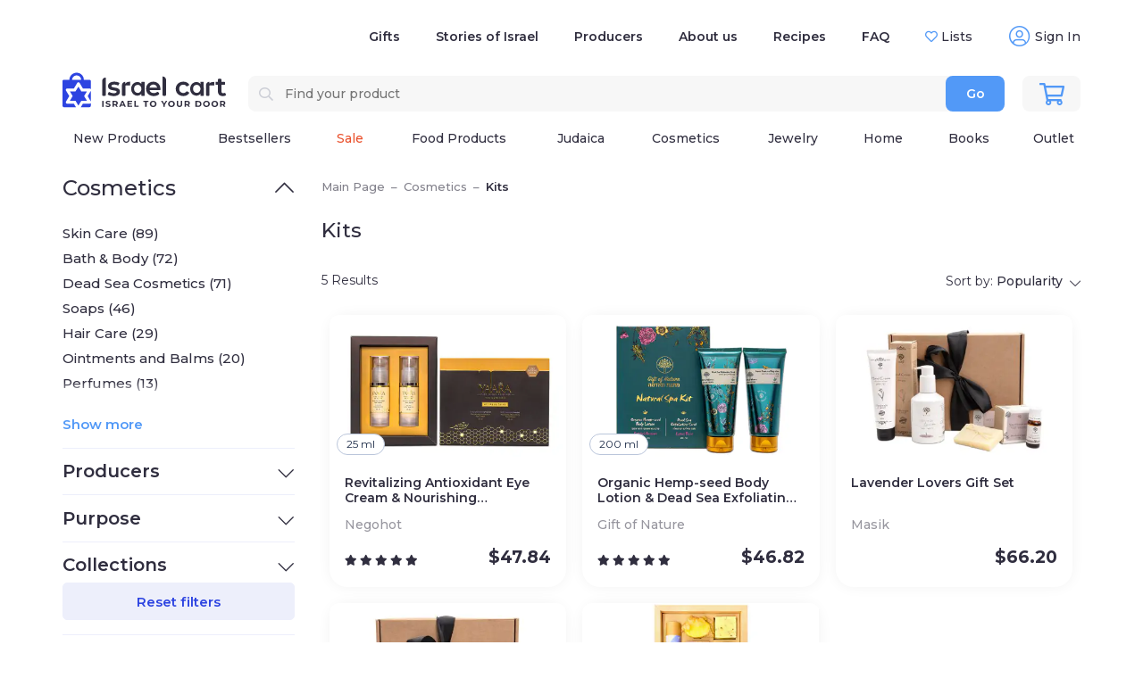

--- FILE ---
content_type: text/html; charset=UTF-8
request_url: https://www.israelcart.com/product-category/cosmetics/kits/
body_size: 19217
content:
<!doctype html>
<html lang="en-US">
<head>
	<meta charset="UTF-8">
	<meta name="viewport" content="width=device-width, initial-scale=1, maximum-scale=1">
	<meta name="apple-mobile-web-app-capable" content="yes">
	<link rel="profile" href="http://gmpg.org/xfn/11">
	<link rel="pingback" href="https://www.israelcart.com/xmlrpc.php">

	<title>Kits - Israel Cart</title>

	<script>window.LH_Props = {};window.LH_Props["recaptcha_key_v2"] = "6LftXUYjAAAAANbJbdDa6pqeDtzrHwEaixJgqBIB";window.LH_Props["recaptcha_key_v3"] = "6LchvcgpAAAAAIKFOtSAXqENkjfI0Ft0LsLjkN_L";window.LH_Props["cookie_is_real_user"] = "lh_real_user";window.LH_Props["levhaolam_theme_name"] = "levhaolam-israelcart";window.LH_Props["lh_microsteps"] = {"referer":"","dest_uri":"\/product-category\/cosmetics\/kits\/","dest_params":"","nonce":"5766a45066"};window.LH_Props["data_layer_view_cart"] = {"ecommerce":{"currency":"USD","items":[],"affiliation":"Israel Cart","value":0},"event":"view_cart","event_location":"mini_cart"};window.LH_Props["assets_loader"] = [{"type":"css","path":"https:\/\/www.israelcart.com\/wp-content\/themes\/levhaolam-israelcart\/dist\/css\/header_non_critical.css?v=745862cbaf7849291bcff58afa24972d","on":"ready","where":"head"},{"type":"css","path":"https:\/\/www.israelcart.com\/wp-content\/themes\/levhaolam-israelcart\/dist\/css\/search-non-critical.css?v=23520d6fa58fb93bade57a47d9706108","on":"lhUserInteracted lhWindowLoad.4s","where":"head"},{"type":"js","path":"https:\/\/www.israelcart.com\/wp-content\/themes\/levhaolam-israelcart\/dist\/js\/auth-popup.js?v=eb4e2110c99c5a0c65ec3669d6d40def","on":"lhUserInteracted load","where":"head"},{"type":"css","path":"\/wp-content\/themes\/node_modules\/select2\/dist\/css\/select2.min.css","on":"lhLoginPopupOpened","where":"head"},{"type":"js","path":"\/wp-content\/themes\/node_modules\/select2\/dist\/js\/select2.min.js","on":"lhLoginPopupOpened","where":"head"},{"type":"js","path":"https:\/\/www.israelcart.com\/wp-content\/themes\/levhaolam\/dist\/js\/recipes.js?v=6ac326aeba4896cb8c0d209c5b936c09","on":"ready","where":"head"},{"type":"js","path":"\/\/static.klaviyo.com\/onsite\/js\/VnqRfc\/klaviyo.js","on":"lhWindowLoad.4s","where":"head"},{"type":"js","path":"https:\/\/www.israelcart.com\/wp-content\/plugins\/klaviyo\/inc\/js\/kl-identify-browser.js","on":"lhWindowLoad.4s","where":"head"},{"type":"js","path":"https:\/\/www.israelcart.com\/wp-content\/themes\/levhaolam-israelcart\/dist\/js\/main-non-critical.js?v=5b84f67563ca4d908a71bfa8275460d1","on":"lhUserInteracted load","where":"head"}];window.LH_Props["geoplugin_request_timeout"] = "4000";window.LH_Props["klaviyo_nonce"] = "6367cf0807";window.LH_Props["quick_view_css_url"] = "https:\/\/www.israelcart.com\/wp-content\/themes\/levhaolam-israelcart\/dist\/css\/quickview.css";window.LH_Props["geoplugin_responded"] = false;</script><meta name='robots' content='index, follow, max-image-preview:large, max-snippet:-1, max-video-preview:-1' />
	<style>img:is([sizes="auto" i], [sizes^="auto," i]) { contain-intrinsic-size: 3000px 1500px }</style>
	<link rel="preconnect" href="https://fonts.gstatic.com/" crossorigin>
	<!-- This site is optimized with the Yoast SEO plugin v21.3 - https://yoast.com/wordpress/plugins/seo/ -->
	<meta property="og:locale" content="en_US" />
	<meta property="og:type" content="article" />
	<meta property="og:title" content="Kits - Israel Cart" />
	<meta property="og:url" content="https://www.israelcart.com/product-category/cosmetics/kits/" />
	<meta property="og:site_name" content="Israel Cart" />
	<meta name="twitter:card" content="summary_large_image" />
	<script type="application/ld+json" class="yoast-schema-graph">{"@context":"https://schema.org","@graph":[{"@type":"CollectionPage","@id":"https://www.israelcart.com/product-category/cosmetics/kits/","url":"https://www.israelcart.com/product-category/cosmetics/kits/","name":"Kits - Israel Cart","isPartOf":{"@id":"https://www.israelcart.com/#website"},"primaryImageOfPage":{"@id":"https://www.israelcart.com/product-category/cosmetics/kits/#primaryimage"},"image":{"@id":"https://www.israelcart.com/product-category/cosmetics/kits/#primaryimage"},"thumbnailUrl":"https://www.israelcart.com/wp-content/uploads/2020/03/LH-10350.jpg","breadcrumb":{"@id":"https://www.israelcart.com/product-category/cosmetics/kits/#breadcrumb"},"inLanguage":"en-US"},{"@type":"ImageObject","inLanguage":"en-US","@id":"https://www.israelcart.com/product-category/cosmetics/kits/#primaryimage","url":"https://www.israelcart.com/wp-content/uploads/2020/03/LH-10350.jpg","contentUrl":"https://www.israelcart.com/wp-content/uploads/2020/03/LH-10350.jpg","width":1500,"height":1000},{"@type":"BreadcrumbList","@id":"https://www.israelcart.com/product-category/cosmetics/kits/#breadcrumb","itemListElement":[{"@type":"ListItem","position":1,"name":"Home","item":"https://www.israelcart.com/"},{"@type":"ListItem","position":2,"name":"Cosmetics","item":"https://www.israelcart.com/product-category/cosmetics/"},{"@type":"ListItem","position":3,"name":"Kits"}]},{"@type":"WebSite","@id":"https://www.israelcart.com/#website","url":"https://www.israelcart.com/","name":"Israel Cart","description":"","publisher":{"@id":"https://www.israelcart.com/#organization"},"potentialAction":[{"@type":"SearchAction","target":{"@type":"EntryPoint","urlTemplate":"https://www.israelcart.com/?s={search_term_string}"},"query-input":"required name=search_term_string"}],"inLanguage":"en-US"},{"@type":"Organization","@id":"https://www.israelcart.com/#organization","name":"Israel Cart","url":"https://www.israelcart.com/","logo":{"@type":"ImageObject","inLanguage":"en-US","@id":"https://www.israelcart.com/#/schema/logo/image/","url":"https://www.israelcart.com/wp-content/uploads/2025/04/logo-mobile.png","contentUrl":"https://www.israelcart.com/wp-content/uploads/2025/04/logo-mobile.png","width":116,"height":116,"caption":"Israel Cart"},"image":{"@id":"https://www.israelcart.com/#/schema/logo/image/"}}]}</script>
	<!-- / Yoast SEO plugin. -->


<link rel='dns-prefetch' href='//fonts.googleapis.com' />
			<link rel="canonical" href="https://www.israelcart.com/product-category/cosmetics/kits/" />
									<style id='safe-svg-svg-icon-style-inline-css' type='text/css'>
.safe-svg-cover{text-align:center}.safe-svg-cover .safe-svg-inside{display:inline-block;max-width:100%}.safe-svg-cover svg{height:100%;max-height:100%;max-width:100%;width:100%}

</style>
<link rel='stylesheet' id='it-gift-dropdown-css-css' href='https://www.israelcart.com/wp-content/plugins/ithemeland-free-gifts-for-woocommerce/frontend/assets/css/dropdown/dropdown.css?ver=6.8.2' type='text/css' media='all' />
<link rel='stylesheet' id='google-fonts-css' href='https://fonts.googleapis.com/css?family=Montserrat:100,300,400,500,600,700,800,900&#038;display=swap' type='text/css' media='all' />
<link rel='stylesheet' id='free-gift-css' href='https://www.israelcart.com/wp-content/themes/levhaolam-israelcart/dist/css/free-gift.css?ver=1768395278' type='text/css' media='all' />
<link rel='stylesheet' id='levhaolam_levhaolam-israelcart_dist_css_main_css-css' href='https://www.israelcart.com/wp-content/themes/levhaolam-israelcart/dist/css/main.css?ver=b96eeb47bbc71994facbae02ae8dbd55' type='text/css' media='all' />
<link rel='stylesheet' id='levhaolam_levhaolam-israelcart_dist_css_filters_css-css' href='https://www.israelcart.com/wp-content/themes/levhaolam-israelcart/dist/css/filters.css?ver=003a9870ed7a46f0662ab21f072d9fd2' type='text/css' media='all' />
<link rel='stylesheet' id='tawcvs-frontend-for-listing-pages-css' href='https://www.israelcart.com/wp-content/plugins/variation-swatches-for-woocommerce/assets/css/frontend-list-products.css?ver=6.8.2' type='text/css' media='all' />
        <script type="text/javascript" src="//dynamic.criteo.com/js/ld/ld.js?a=120246" async="true"></script>
            <script type="text/javascript">
                var deviceType = /iPad/.test(navigator.userAgent) ? "t" : /Mobile|iP(hone|od)|Android|BlackBerry|IEMobile|Silk/.test(navigator.userAgent) ? "m" : "d";
                window.criteo_q = window.criteo_q || [];
                window.criteo_q.push(  {"event":"setAccount","account":120246},
                  {"event":"setSiteType","type":deviceType,"ecpplugin":"woocommerce-mc"},
                  {"event":"setEmail","email":"","hash_method":"sha256"},
                  {"event":"setZipcode","zipcode":""},
                  {"event":"viewList","item":[47283,26027,19695]} );
            </script>
            

		<!-- Google Tag Manager -->
		<script>
            (function ( w, d, s, l, i ) {
                w[l] = w[l] || [];
                w[l].push( { 'gtm.start': new Date().getTime(), event: 'gtm.js' } );
                var f = d.getElementsByTagName( s )[0], j = d.createElement( s ), dl = l != 'dataLayer' ? '&l=' + l : '';
                j.async = true;
                j.src = 'https://www.googletagmanager.com/gtm.js?id=' + i + dl + '';
                f.parentNode.insertBefore( j, f );
            })( window, document, 'script', 'dataLayer', 'GTM-PMSZQLS' );
		</script>
		<!-- End Google Tag Manager -->

        		<script>
			//let Levhaolam_Filters_ajax_url = 'https://www.israelcart.com/wp-admin/admin-ajax.php?action=lh_products';
			window.Levhaolam_Filters_ajax_url = 'https://www.israelcart.com/wp-content/themes/levhaolam/inc/filters/ajax.php';
            window.Levhaolam_Filters_wait_before_reload_ajax = 100;
            window.Levhaolam_Filters_wait_scroll_before_reload_ajax = 100;
						window.Levhaolam_Filters_url_param_keys_include = ["s","utm_source","utm_medium","utm_campaign","utm_term","utm_content"];
																				</script>
		<style id='lh_banner_style_css' rel='stylesheet'></style><link rel="manifest" href="/wp-admin/admin-ajax.php?action=lh_webmanifest" />	<noscript><style>.woocommerce-product-gallery{ opacity: 1 !important; }</style></noscript>
	<link rel="icon" href="https://www.israelcart.com/wp-content/themes/levhaolam-israelcart/dist/images/favicons/favicon.svg" sizes="32x32" />
<link rel="icon" href="https://www.israelcart.com/wp-content/themes/levhaolam-israelcart/dist/images/favicons/favicon.svg" sizes="192x192" />
<meta name="msapplication-TileImage" content="https://www.israelcart.com/wp-content/themes/levhaolam-israelcart/dist/images/favicons/favicon.svg" />
<link rel="apple-touch-icon" href="/wp-content/themes/levhaolam-israelcart/dist/images/apple-touch-icons/apple-touch-icon.png">
<link rel="apple-touch-icon" sizes="180x180" href="/wp-content/themes/levhaolam-israelcart/dist/images/apple-touch-icons/apple-touch-icon-180x180.png">
<link rel="apple-touch-icon" sizes="152x152" href="/wp-content/themes/levhaolam-israelcart/dist/images/apple-touch-icons/apple-touch-icon-152x152.png">
<link rel="apple-touch-icon" sizes="167x167" href="/wp-content/themes/levhaolam-israelcart/dist/images/apple-touch-icons/apple-touch-icon-167x167.png">
<link rel="apple-touch-icon" sizes="120x120" href="/wp-content/themes/levhaolam-israelcart/dist/images/apple-touch-icons/apple-touch-icon-120x120.png">
<style id="wpforms-css-vars-root">
				:root {
					--wpforms-field-border-radius: 3px;
--wpforms-field-background-color: #ffffff;
--wpforms-field-border-color: rgba( 0, 0, 0, 0.25 );
--wpforms-field-text-color: rgba( 0, 0, 0, 0.7 );
--wpforms-label-color: rgba( 0, 0, 0, 0.85 );
--wpforms-label-sublabel-color: rgba( 0, 0, 0, 0.55 );
--wpforms-label-error-color: #d63637;
--wpforms-button-border-radius: 3px;
--wpforms-button-background-color: #066aab;
--wpforms-button-text-color: #ffffff;
--wpforms-field-size-input-height: 43px;
--wpforms-field-size-input-spacing: 15px;
--wpforms-field-size-font-size: 16px;
--wpforms-field-size-line-height: 19px;
--wpforms-field-size-padding-h: 14px;
--wpforms-field-size-checkbox-size: 16px;
--wpforms-field-size-sublabel-spacing: 5px;
--wpforms-field-size-icon-size: 1;
--wpforms-label-size-font-size: 16px;
--wpforms-label-size-line-height: 19px;
--wpforms-label-size-sublabel-font-size: 14px;
--wpforms-label-size-sublabel-line-height: 17px;
--wpforms-button-size-font-size: 17px;
--wpforms-button-size-height: 41px;
--wpforms-button-size-padding-h: 15px;
--wpforms-button-size-margin-top: 10px;

				}
			</style>
			<script type="text/javascript">
			var rumMOKey = "b0df160965e1576482379e8e99fced31";
			(function () {
				if ( window.performance && window.performance.timing && window.performance.navigation ) {
					var site24x7_rum_beacon = document.createElement( 'script' );
					site24x7_rum_beacon.async = true;
					site24x7_rum_beacon.setAttribute(
						'src',
						'//static.site24x7rum.com/beacon/site24x7rum-min.js?appKey=' + rumMOKey
					);
					document.getElementsByTagName( 'head' )[0].appendChild( site24x7_rum_beacon );
				}
			})( window )
		</script>
	
</head>
<body class="archive tax-product_cat term-kits term-1231 wp-theme-levhaolam wp-child-theme-levhaolam-israelcart _product-category_cosmetics_kits_ is_user_guest theme-levhaolam woocommerce woocommerce-page woocommerce-no-js theme_child-levhaolam-israelcart" data-current_currency = "USD" data-coutry_code="" data-currency_symbol="$">

<!-- Google Tag Manager (noscript) -->
<noscript>
	<iframe src="https://www.googletagmanager.com/ns.html?id=GTM-PMSZQLS" height="0" width="0" style="display:none;visibility:hidden"></iframe>
</noscript>
<!-- End Google Tag Manager (noscript) -->

<div class="lh-before-header">
    </div>



<div class="site_wraper">

<header class="header-main">
	<div class="header-desktop">
		<div class="header__wrap">
			<div class="container col-full">
				<div class="header__content">
					<div class="header__top">
						<div class="header__logo">
							<a href="https://www.israelcart.com" class="header__logo" rel="home">
																	<img src="https://www.israelcart.com/wp-content/uploads/2023/03/logo-pc.svg" alt="Logo" width="183" height="40">
																</a>
						</div>
						<div class="header__right">
							<div class="header-top-menu">
								
<ul class="">
				<li>
                <div class="top-item has-subitems">
                                            <a class="" href="https://www.israelcart.com/product_keywords/gifts/">
                            Gifts                        </a>
                                                <div class="sub-items" style="position: absolute;">
                                                            <a class="sub-item " href="https://www.israelcart.com/product_keywords/jewish-gifts/">
                                    Jewish Gifts                                </a>
                                                                <a class="sub-item " href="https://www.israelcart.com/product_keywords/gifts-from-israel/">
                                    Gifts from Israel                                </a>
                                                                <a class="sub-item " href="https://www.israelcart.com/product_keywords/rosh-hashanah-gifts/">
                                    Rosh Hashanah Gifts                                </a>
                                                        </div>
                                        </div>
			</li>
					<li>
                <div class="top-item">
                                            <a class="" href="https://stories.israelcart.com/main">
                            Stories of Israel                        </a>
                                        </div>
			</li>
					<li>
                <div class="top-item">
                                            <a class="" href="https://www.israelcart.com/producers/">
                            Producers                        </a>
                                        </div>
			</li>
					<li>
                <div class="top-item">
                                            <a class="" href="https://www.israelcart.com/about-us/">
                            About us                        </a>
                                        </div>
			</li>
					<li>
                <div class="top-item">
                                            <a class="" href="https://www.israelcart.com/recipes/">
                            Recipes                        </a>
                                        </div>
			</li>
					<li>
                <div class="top-item">
                                            <a class="" href="https://www.israelcart.com/faq/">
                            FAQ                        </a>
                                        </div>
			</li>
					<li>
                <div class="top-item">
                                            <a class="favorites" href="https://www.israelcart.com/my-account/favorites/">
                            Lists                        </a>
                                        </div>
			</li>
				<li>
							<a class="account out"
				   href="https://www.israelcart.com/my-account/">
					<div class="icon">
						<i class="lh-icon-user-circle-light"></i>
					</div>
					<div class="text">
						Sign In
					</div>
				</a>
					</li>
	</ul>
							</div>

							<div class="header__middle">
								<div class="lh_dropdown_search">
									<form data-dropdown_search="form"
	  data-dropdown_search-status="default"
	  method="get" action="https://www.israelcart.com"
	  data-js-search
>
	<div class="input_wrap">
		<label for="header_search_field"><i class="lh-icon-search-regular"></i></label>
		<input id="header_search_field" autocomplete="off" name="s" maxlength="100" placeholder="Find your product"
			   data-dropdown_search="input"/>
		<button type="submit" data-dropdown_search="search">Go</button>
		<span class="icon icon_search"></span>
		<span class="icon icon_error"><i class="lh-icon-exclamation-triangle-regular"></i></span>
		<span class="icon icon_loading"></span>
		<span class="icon icon_clear" data-dropdown_search="clear"><i class="lh-icon-times-regular"></i></span>
	</div>
	<div class="search_result_wrap">
		<div class="search_result empty" data-dropdown_search="result"></div>
	</div>
</form>
								</div>

								<div class="mini_cart_wrap">
									<div class="widget_shopping_cart_content">
										
<div class="header-mini_cart">
	<div class="your-cart mini-cart__trigger empty"
	 data-js-check-empty-cart
	 data-js-open-mini-cart
>
	<div class="tooltip">Your cart</div>
	<div class="mini_cart__icons">
		<i class="mini-cart-icon"></i>
	</div>

	<div class="mini_cart__count">
			</div>

	<div class="info">
		<div class="text-1">
			Cart
		</div>
		<div class="text-2">
			items
		</div>
	</div>
</div>
			<div class="mini-cart__wrapper" data-js-mini-cart-wrapper>
		<div class="mini-cart">
			<div data-js-cart-loader class="global-loader absolute"><span class="loader"></span></div>
			<div class="woocommerce-mini-cart">
				<div class="mini-cart__title">
					Shopping cart					<div class="mini-cart__close" data-js-close-mini-cart>
						<i class="lh-icon-times-light"></i>
					</div>
				</div>
                					<p class="mini-cart__empty-message">
						No products in the cart.					</p>
							</div>
		</div>
	</div>
	</div>
									</div>
								</div>
							</div>
						</div>
					</div>
					<div class="header_bottom">
						<div data-js-menu="menu-bottom">
							
<ul class="header-bottom-menu">
				<li class=""
				data-image="">
				<a class="" href="https://www.israelcart.com/new-products/">
					<span>New Products</span>
				</a>

							</li>
					<li class=""
				data-image="">
				<a class="" href="https://www.israelcart.com/bestsellers/">
					<span>Bestsellers</span>
				</a>

							</li>
					<li class=""
				data-image="">
				<a class="red" href="https://www.israelcart.com/sale/">
					<span>Sale</span>
				</a>

							</li>
					<li class="has_submenu"
				data-image="">
				<a class="" href="https://www.israelcart.com/product-category/food-products/">
					<span>Food Products</span>
				</a>

							</li>
					<li class="has_submenu"
				data-image="">
				<a class="" href="https://www.israelcart.com/product-category/judaica/">
					<span>Judaica</span>
				</a>

							</li>
					<li class="has_submenu"
				data-image="">
				<a class="" href="https://www.israelcart.com/product-category/cosmetics/">
					<span>Cosmetics</span>
				</a>

							</li>
					<li class="has_submenu"
				data-image="">
				<a class="" href="https://www.israelcart.com/product-category/jewelry/">
					<span>Jewelry</span>
				</a>

							</li>
					<li class="has_submenu"
				data-image="">
				<a class="" href="https://www.israelcart.com/product-category/home/">
					<span>Home</span>
				</a>

							</li>
					<li class="has_submenu"
				data-image="">
				<a class="" href="https://www.israelcart.com/product-category/books/">
					<span>Books</span>
				</a>

							</li>
					<li class=""
				data-image="">
				<a class="" href="https://www.israelcart.com/product-tag/outlet/">
					<span>Outlet</span>
				</a>

							</li>
			</ul>
						</div>
					</div>
				</div>
			</div>
		</div>
	</div>

	<div class="header-mobile">
		<div class="header__wrap">
			<div class="container col-full">
				<div class="header__content">
					<div class="header__top">
						<button data-mobile-menu="open" aria-label="Open Menu" id="header__mobile_menu"
								class="header__mobile_menu"></button>
						<a href="https://www.israelcart.com" class="header__logo" rel="home">
															<img src="https://www.israelcart.com/wp-content/uploads/2023/03/logo-mob.svg" width="160" height="34" alt="Logo">
														</a>

						<div class="mini_cart_wrap">
							<div class="widget_shopping_cart_content">
								
<div class="header-mini_cart">
	<div class="your-cart mini-cart__trigger empty"
	 data-js-check-empty-cart
	 data-js-open-mini-cart
>
	<div class="tooltip">Your cart</div>
	<div class="mini_cart__icons">
		<i class="mini-cart-icon"></i>
	</div>

	<div class="mini_cart__count">
			</div>

	<div class="info">
		<div class="text-1">
			Cart
		</div>
		<div class="text-2">
			items
		</div>
	</div>
</div>
			<div class="mini-cart__wrapper" data-js-mini-cart-wrapper>
		<div class="mini-cart">
			<div data-js-cart-loader class="global-loader absolute"><span class="loader"></span></div>
			<div class="woocommerce-mini-cart">
				<div class="mini-cart__title">
					Shopping cart					<div class="mini-cart__close" data-js-close-mini-cart>
						<i class="lh-icon-times-light"></i>
					</div>
				</div>
                					<p class="mini-cart__empty-message">
						No products in the cart.					</p>
							</div>
		</div>
	</div>
	</div>
							</div>
						</div>
					</div>
                    					<div class="main_menu">
						<div data-js-menu="menu-bottom">
							
<ul class="header-bottom-menu">
				<li class=""
				data-image="">
				<a class="" href="https://www.israelcart.com/new-products/">
					<span>New Products</span>
				</a>

							</li>
					<li class=""
				data-image="">
				<a class="" href="https://www.israelcart.com/bestsellers/">
					<span>Bestsellers</span>
				</a>

							</li>
					<li class=""
				data-image="">
				<a class="red" href="https://www.israelcart.com/sale/">
					<span>Sale</span>
				</a>

							</li>
					<li class="has_submenu"
				data-image="">
				<a class="" href="https://www.israelcart.com/product-category/food-products/">
					<span>Food Products</span>
				</a>

							</li>
					<li class="has_submenu"
				data-image="">
				<a class="" href="https://www.israelcart.com/product-category/judaica/">
					<span>Judaica</span>
				</a>

							</li>
					<li class="has_submenu"
				data-image="">
				<a class="" href="https://www.israelcart.com/product-category/cosmetics/">
					<span>Cosmetics</span>
				</a>

							</li>
					<li class="has_submenu"
				data-image="">
				<a class="" href="https://www.israelcart.com/product-category/jewelry/">
					<span>Jewelry</span>
				</a>

							</li>
					<li class="has_submenu"
				data-image="">
				<a class="" href="https://www.israelcart.com/product-category/home/">
					<span>Home</span>
				</a>

							</li>
					<li class="has_submenu"
				data-image="">
				<a class="" href="https://www.israelcart.com/product-category/books/">
					<span>Books</span>
				</a>

							</li>
					<li class=""
				data-image="">
				<a class="" href="https://www.israelcart.com/product-tag/outlet/">
					<span>Outlet</span>
				</a>

							</li>
			</ul>
						</div>
					</div>
					<div class="lh_dropdown_search">
						<form data-dropdown_search="form"
	  data-dropdown_search-status="default"
	  method="get" action="https://www.israelcart.com"
	  data-js-search
>
	<div class="input_wrap">
		<label for="header_search_field"><i class="lh-icon-search-regular"></i></label>
		<input id="header_search_field" autocomplete="off" name="s" maxlength="100" placeholder="Find your product"
			   data-dropdown_search="input"/>
		<button type="submit" data-dropdown_search="search">Go</button>
		<span class="icon icon_search"></span>
		<span class="icon icon_error"><i class="lh-icon-exclamation-triangle-regular"></i></span>
		<span class="icon icon_loading"></span>
		<span class="icon icon_clear" data-dropdown_search="clear"><i class="lh-icon-times-regular"></i></span>
	</div>
	<div class="search_result_wrap">
		<div class="search_result empty" data-dropdown_search="result"></div>
	</div>
</form>
					</div>
				</div>
			</div>
		</div>
	</div>
</header>
<div class="header-mobile__menu-wrap mobmenu-content" data-mobile-menu="panel">
	<div class="menu__content_outer">
		<div class="menu__content_inner">
			<div class="menu__content">
				<div data-js-menu="mobile-menu">
								</div>
	<div class="menu_item_block auth_block">
		<div class="title">
			Account
		</div>

		<div class="actions">
			<button class="signin" data-id="signin" data-js-open-popup>
				Sign In
			</button>

			<button class="signup" data-id="signup" data-js-open-popup>
				Create An Account
			</button>
		</div>
	</div>

<div data-js-klaviyo-subscribe-form-item>
    <div class="klaviyo-subscribe-form" data-js-klaviyo-subscribe-wrapper>
        <div class="klaviyo-form--content">
            <div class="klaviyo-form--image">
                <img width="80" src="https://www.israelcart.com/wp-content/themes/levhaolam-israelcart/dist/images/klaviyo-banner/email-heart.png" alt="Letter">
            </div>
            <div class="klaviyo-form--text">
                Subscribe to our newsletter:
                <ul>
                    <li>Learn about Israel</li>
                    <li>Discover new items</li>
                    <li>Get updates</li>
                </ul>
            </div>
        </div>
        <form data-js-klaviyo-subscribe-form action="#" class="klaviyo-form" data-js-location="Hamburger menu">
            <div class="klaviyo-form--input-wrapper">
                <input data-js-klaviyo-subscribe-name class="klaviyo-form--input" type="text" name="klaviyo-name"
                       placeholder="Your name">
                <div class="klaviyo-form--input-error">
                    Please enter your name
                </div>
            </div>
            <div class="klaviyo-form--input-wrapper">
                <input data-js-klaviyo-subscribe-email class="klaviyo-form--input" type="text" name="klaviyo-email"
                       placeholder="Your e-mail">
                <div class="klaviyo-form--input-error">
                    Please enter a valid email
                </div>
            </div>
            <button class="klaviyo-form--submit ripple">
                <span class="klaviyo-form--submit-text">
                    Subscribe
                <span class="klaviyo-form--loader"><i class="lh-icon-spinner-regular lh-spin"></i></span>
                </span>
            </button>
            <input type="hidden" name="lh_grecaptcha-klaviyo_subscribe_form" data-js-grecaptcha-v3="0" data-js-grecaptcha-action="klaviyo_subscribe_form"/>        </form>
    </div>
    <div class="klaviyo-subscribe-form klaviyo-subscribe--success" data-js-klaviyo-subscribe-success>
        Success! <br> You are now subscribed to our newsletter
    </div>
</div>

<div class="menu_item_block contact_block">
	<div class="title">
		Contact Us

					<ul class="social">
									<li>
						<a href="https://www.facebook.com/israelcart.online" rel="nofollow,noopener" target="_blank">
							<i class="lh-icon-facebook"></i>
						</a>
					</li>
									<li>
						<a href="https://www.instagram.com/israel_cart/" rel="nofollow,noopener" target="_blank">
							<i class="lh-icon-instagram"></i>
						</a>
					</li>
									<li>
						<a href="https://www.pinterest.com/israelcartshop/" rel="nofollow,noopener" target="_blank">
							<i class="lh-icon-pinterest"></i>
						</a>
					</li>
							</ul>
			</div>

	<ul class="contact_info">
						<li>
					<b>USA: </b>
					<a class="phone" href="tel:+1(970) 4595 551">
						+1(970) 4595 551					</a>
				</li>
								<li>
					<b>IL: </b>
					<a class="phone" href="tel:+972 (76) 599 6363">
						+972 (76) 599 6363					</a>
				</li>
				
		<li>
			<a class="email" href="mailto:support@israelcart.com">
				support@israelcart.com			</a>
		</li>
	</ul>
</div>

<div class="menu_item_block shop_menu">
	<ul id="menu-support" class="menu"><li id="menu-item-16661" class="menu-item menu-item-type-post_type menu-item-object-page menu-item-16661"><a href="https://www.israelcart.com/terms-and-conditions/">Terms and Conditions</a></li>
<li id="menu-item-16707" class="menu-item menu-item-type-post_type menu-item-object-page menu-item-privacy-policy menu-item-16707"><a rel="privacy-policy" href="https://www.israelcart.com/privacy-policy/">Privacy Policy</a></li>
<li id="menu-item-16712" class="menu-item menu-item-type-post_type menu-item-object-page menu-item-16712"><a href="https://www.israelcart.com/return-policy/">Return Policy</a></li>
<li id="menu-item-16713" class="menu-item menu-item-type-post_type menu-item-object-page menu-item-16713"><a href="https://www.israelcart.com/shipping-policy/">Shipping policy</a></li>
</ul></div>
</div>
</div>
</div>
</div>
<div class="col-full main-content main-content-without-aside">
    <main>
<div class="woocommerce-notices-wrapper"></div>	<div class="lh_loop_page lh_loop_page__with_aside" data-loop-page="entire">
        			<div class="lh_loop_page__aside lh_loop_filters__mobile_popup__wrap loading" data-loop-page-ajax-wrap="form">

			</div>
            		<div class="lh_loop_page__main">

			<div class="lh_loop_page__breadcrumb" >
	<div class="lh_breadcrumb">
	<nav class="woocommerce-breadcrumb" aria-label="Breadcrumb"><a href="https://www.israelcart.com">Main Page</a><span class="separator">–</span><a href="https://www.israelcart.com/product-category/cosmetics/">Cosmetics</a><span class="separator">–</span><span>Kits</span></nav></div>
</div>

			<h1 class="lh_loop_page__title_wrap" data-loop-page-ajax-wrap="page_title" data-loop-page-ajax-init-skip>
				<div class="lh_loop_page__title">Kits</div>			</h1>

			
							<div class="lh_loop_page__ad loaded-empty">
									</div>
				<div class="lh_loop_page__links loaded-empty">
									</div>
				<div class="lh_loop_page__subcategories lp_loop_page__mobile 1"
					 data-loop-page-ajax-wrap="subcategories"
					 data-loop-page-ajax-init-skip>
									</div>
				
			<div class="lh_loop_page__before" data-loop-page-ajax-wrap="before">
				<div class="lh_categories__before_loop">
	<div class="before_loop__count"><span data-loop-result-count>5</span> Results</div>
	<div class="before_loop__filters_button_wrap">
        			<div class="filters_show_button" data-loop-mobile-filters-show><i class="lh-icon-sliders-h-solid"></i></div>
            	</div>
	<div class="lh_loop_page__sort_wrap" data-filters-order="wrap">
	<div class="order__label">Sort by:</div>
	<div class="dropdown-wrap">
		<div class="dropdown-label" tabindex="1">
			<span data-filters-order="label">Popularity</span>
			<div class="dropdown-icon"><i class="lh-icon-chevron-down-light"></i></div>
		</div>
		<div class="dropdown-target dropdown-target-slide">
							<div class="dropdown-item 
				current					" data-filters-order-value="popularity" tabindex="-1">Popularity</div>
									<div class="dropdown-item 
									" data-filters-order-value="date" tabindex="-1">New products</div>
									<div class="dropdown-item 
									" data-filters-order-value="price" tabindex="-1">Price: low to high</div>
									<div class="dropdown-item 
									" data-filters-order-value="price-desc" tabindex="-1">Price: high to low</div>
									<div class="dropdown-item 
									" data-filters-order-value="rating" tabindex="-1">Rating</div>
									<div class="dropdown-item 
									" data-filters-order-value="discount" tabindex="-1">Discount</div>
							</div>
	</div>
</div>

<div class="lh_loop_filters__mobile_popup__wrap" data-loop-mobile-sort>
	<div class="lh_loop_page__sort_wrap_mobile mobile_popup__frame">
		<div class="mobile_popup__title">Sorting</div>
		<div class="mobile_popup__overflow">
			<div class="mobile_popup__button_close" data-loop-mobile-sort-show></div>
							<div class="sort__item 
				current					" data-filters-order-value="popularity" data-loop-mobile-sort-show tabindex="-1">Popularity</div>
									<div class="sort__item 
									" data-filters-order-value="date" data-loop-mobile-sort-show tabindex="-1">New products</div>
									<div class="sort__item 
									" data-filters-order-value="price" data-loop-mobile-sort-show tabindex="-1">Price: low to high</div>
									<div class="sort__item 
									" data-filters-order-value="price-desc" data-loop-mobile-sort-show tabindex="-1">Price: high to low</div>
									<div class="sort__item 
									" data-filters-order-value="rating" data-loop-mobile-sort-show tabindex="-1">Rating</div>
									<div class="sort__item 
									" data-filters-order-value="discount" data-loop-mobile-sort-show tabindex="-1">Discount</div>
							</div>
	</div>
</div>
</div>
			</div>
			<div class="lh_loop_style_switch" data-loop-page-style-switch-wrap>
	<div data-loop-page-style-switch="full_block" class=""></div>
	<div data-loop-page-style-switch="small" class="current"></div>
	<div data-loop-page-style-switch="list" class=""></div>
</div>
			<div class="lh_loop_page__loop_before_mobile">
				<span data-loop-result-count>5</span> Results
			</div>

			<div class="lh_loop_page__loop products-grid blockssmall	" data-loop-page-ajax-wrap="loop" data-query-root="{&quot;cats&quot;:[1231]}" data-query="[]" data-loop-page="1" data-loop-enable-select-category="" data-loop-sort="popularity" data-loop-currency="{&quot;ce&quot;:1,&quot;cs&quot;:&quot;$&quot;,&quot;cn&quot;:&quot;USD&quot;}" data-query-uid="0" data-query-list-name="Category: Kits" data-query-list-id="category_kits" data-current-url="https://www.israelcart.com/product-category/cosmetics/kits">
	<div class="item" data-product_id="47283"
	data-article-product-ga4="{&quot;availability&quot;:&quot;in_stock&quot;,&quot;item_id&quot;:&quot;LH-10350&quot;,&quot;item_name&quot;:&quot;Revitalizing Antioxidant Eye Cream & Nourishing Moisturizing Face Cream&quot;,&quot;affiliation&quot;:&quot;Israel Cart&quot;,&quot;item_brand&quot;:&quot;Negohot&quot;,&quot;price&quot;:47.84,&quot;currency&quot;:&quot;USD&quot;,&quot;discount&quot;:0,&quot;quantity&quot;:1,&quot;item_list_id&quot;:&quot;category_kits&quot;,&quot;item_list_name&quot;:&quot;Category: Kits&quot;,&quot;item_category&quot;:&quot;Cosmetics&quot;,&quot;item_category2&quot;:&quot;Kits&quot;}" data-currency="USD" data-product-list-name="Category: Kits" data-product-list-id="category_kits">
	<div class="product type-product post-47283		has-post-thumbnail		shipping-taxable purchasable product-type-simple">
		<div class="block_thumbnails">

			<div class="owl-product-images" data-counts="6">
				<div class="sliders">
					<div class="item_product_picture" data-owl-index="0">
						<a href="https://www.israelcart.com/product/revitalizing-antioxidant-eye-cream-nourishing-moisturizing-face-cream/"
						   data-ga4-type="type_view_item"
						   class="item__thumbnail
						   ">
							<img  data-js-images-lazy-load data-js-webp="https://www.israelcart.com/wp-content/webp-express/webp-images/doc-root/wp-content/uploads/2020/03/LH-10350-450x300.jpg.webp" data-js-original-image="https://www.israelcart.com/wp-content/uploads/2020/03/LH-10350-450x300.jpg" src="https://www.israelcart.com/wp-content/themes/levhaolam/dist/images/plug.png" data-src="https://www.israelcart.com/wp-content/uploads/2020/03/LH-10350-450x300.jpg"
							   data-hover=""
							   alt="Product image">
						</a>
					</div>
				</div>

			</div>

			<ul class="product_icon">
							</ul>
            			<div class="product_left_markers">
							</div>

			<div class="item__quick_view_wrap">
				<button data-href="https://www.israelcart.com/wp-content/themes/levhaolam-israelcart/parts/filters/quickview.php?id=47283&css=%24&cse=1&uid=0&products_list_name=Category%3A+Kits+-+quickview&products_list_id=category_kits_quickview"
						class="item__quick_view"
						data-quickview
						data-ga4-type="type_quick_view"
				>
					Quick view				</button>
			</div>

			<div class="attributes">
				<span class="_holiday-gift-guides">Gifts for Her</span><span class="_holiday-gift-guides">Gifts under 50$</span><span class="_producer">Negohot</span><span class="_purpose">Dehydration &amp; Dryness</span><span class="_purpose">Anti-Aging</span><span class="_purpose">Skin care</span><span class="_volume">25 ml</span>			</div>

			
			<div class="item__wishlist_wrap">
				<div class="product_add_to_favorite">
			<button data-favorite_list-disable
				data-favorite_list-added="0"
				data-type="favorites"
				data-ga4-type="type_add_to_wishlist"
		>
			<div class="button__icon icon__add"><i class="lh-icon-heart-regular"></i></div>
					</button>
		<div class="button__popup">You are not logged in, so you cannot add items to your favorites list</div>
		</div>
			</div>

            		</div>

		<div class="item__content_wrap">
			<div class="item__content">
				<div class="item__title_wrap">
					<a href="https://www.israelcart.com/product/revitalizing-antioxidant-eye-cream-nourishing-moisturizing-face-cream/"
					   data-ga4-type="type_view_item"
					   class="item__title">Revitalizing Antioxidant Eye Cream &amp; Nourishing Moisturizing Face Cream</a>
				</div>

				<div class="item_producer_wrap">
											<a class="producer" href="https://www.israelcart.com/producers/negohot/">
							Negohot						</a>&nbsp;
										</div>

                <div class="lh-bogo-single-product-bngm-wrap">
					                </div>

                
				<div class="item__meta_wrap">
					<div class="item__rate item__rate-desktop
						item__has_rate">
						<i class="lh-icon-star-solid"></i><i class="lh-icon-star-solid"></i><i class="lh-icon-star-solid"></i><i class="lh-icon-star-solid"></i><i class="lh-icon-star-solid"></i>						<div class="item__rate-label-pc">
							5.00						</div>
						<div class="item__rate-label-mob">
							(7)
						</div>
					</div>
					<div class="item__price">
						<div class="regular_price"><span class="woocommerce-Price-currencySymbol">$</span><span class="price_amount" data-js-price_amount>47.84</span></div>					</div>
				</div>

			</div>

			<div class="item__action_wrap">
				<div class="item__action_buttons">
					<div class="product__add_to_cart template-qty-right" data-add_to_cart_wrap_product_id="47283">
	<div class="product_wrap product_simple in_stock" data-product_id="47283"
	data-product_cart_key="">
	<div class="button_default button_add" data-add_to_cart data-ga4-type="type_add_to_cart"><span class="label">Add to cart</span></div>
	<div class="button_default button_view_cart" data-view_cart data-js-open-mini-cart>
	<span class="label">View cart</span>
</div>	
<div class="qty">
	<span data-qty_minus><i class="lh-icon-angle-left-light"></i></span>
	<input type="number"
			min="0"
			value="1"
			max="54"						data-qty_input
	/>
	<span data-qty_plus><i class="lh-icon-angle-right-light"></i></span>
</div>
</div>
</div>
					<div class="item__wishlist_wrap"><div class="product_add_to_favorite">
			<button data-favorite_list-disable
				data-favorite_list-added="0"
				data-type="favorites"
				data-ga4-type="type_add_to_wishlist"
		>
			<div class="button__icon icon__add"><i class="lh-icon-heart-regular"></i></div>
					</button>
		<div class="button__popup">You are not logged in, so you cannot add items to your favorites list</div>
		</div>
</div>
				</div>
			</div>
		</div>
	</div>
</div>
<div class="item" data-product_id="26027"
	data-article-product-ga4="{&quot;availability&quot;:&quot;in_stock&quot;,&quot;item_id&quot;:&quot;LH-10386&quot;,&quot;item_name&quot;:&quot;Organic Hemp-seed Body Lotion & Dead Sea Exfoliating Scrub Spa Kit&quot;,&quot;affiliation&quot;:&quot;Israel Cart&quot;,&quot;item_brand&quot;:&quot;Gift of Nature&quot;,&quot;price&quot;:46.82,&quot;currency&quot;:&quot;USD&quot;,&quot;discount&quot;:0,&quot;quantity&quot;:1,&quot;item_list_id&quot;:&quot;category_kits&quot;,&quot;item_list_name&quot;:&quot;Category: Kits&quot;,&quot;item_category&quot;:&quot;Cosmetics&quot;,&quot;item_category2&quot;:&quot;Kits&quot;,&quot;item_category3&quot;:&quot;Dead Sea Cosmetics&quot;}" data-currency="USD" data-product-list-name="Category: Kits" data-product-list-id="category_kits">
	<div class="product type-product post-26027		has-post-thumbnail		shipping-taxable purchasable product-type-simple">
		<div class="block_thumbnails">

			<div class="owl-product-images" data-counts="9">
				<div class="sliders">
					<div class="item_product_picture" data-owl-index="0">
						<a href="https://www.israelcart.com/product/organic-hemp-seed-body-lotion-dead-sea-exfoliating-scrub-spa-kit/"
						   data-ga4-type="type_view_item"
						   class="item__thumbnail
						   ">
							<img  data-js-images-lazy-load data-js-webp="https://www.israelcart.com/wp-content/webp-express/webp-images/doc-root/wp-content/uploads/2020/03/LH-10386-D-1-450x300.jpg.webp" data-js-original-image="https://www.israelcart.com/wp-content/uploads/2020/03/LH-10386-D-1-450x300.jpg" src="https://www.israelcart.com/wp-content/themes/levhaolam/dist/images/plug.png" data-src="https://www.israelcart.com/wp-content/uploads/2020/03/LH-10386-D-1-450x300.jpg"
							   data-hover=""
							   alt="Product image">
						</a>
					</div>
				</div>

			</div>

			<ul class="product_icon">
							</ul>
            			<div class="product_left_markers">
							</div>

			<div class="item__quick_view_wrap">
				<button data-href="https://www.israelcart.com/wp-content/themes/levhaolam-israelcart/parts/filters/quickview.php?id=26027&css=%24&cse=1&uid=0&products_list_name=Category%3A+Kits+-+quickview&products_list_id=category_kits_quickview"
						class="item__quick_view"
						data-quickview
						data-ga4-type="type_quick_view"
				>
					Quick view				</button>
			</div>

			<div class="attributes">
				<span class="_purpose">Spa &amp; Wellness</span><span class="_purpose">Body care</span><span class="_top-deals">Up to 50% OFF</span><span class="_producer">Gift Of Nature</span><span class="_volume">200 ml</span>			</div>

			
			<div class="item__wishlist_wrap">
				<div class="product_add_to_favorite">
			<button data-favorite_list-disable
				data-favorite_list-added="0"
				data-type="favorites"
				data-ga4-type="type_add_to_wishlist"
		>
			<div class="button__icon icon__add"><i class="lh-icon-heart-regular"></i></div>
					</button>
		<div class="button__popup">You are not logged in, so you cannot add items to your favorites list</div>
		</div>
			</div>

            		</div>

		<div class="item__content_wrap">
			<div class="item__content">
				<div class="item__title_wrap">
					<a href="https://www.israelcart.com/product/organic-hemp-seed-body-lotion-dead-sea-exfoliating-scrub-spa-kit/"
					   data-ga4-type="type_view_item"
					   class="item__title">Organic Hemp-seed Body Lotion &amp; Dead Sea Exfoliating Scrub Spa Kit</a>
				</div>

				<div class="item_producer_wrap">
											<a class="producer" href="https://www.israelcart.com/producers/gift-of-nature/">
							Gift of Nature						</a>&nbsp;
										</div>

                <div class="lh-bogo-single-product-bngm-wrap">
					                </div>

                
				<div class="item__meta_wrap">
					<div class="item__rate item__rate-desktop
						item__has_rate">
						<i class="lh-icon-star-solid"></i><i class="lh-icon-star-solid"></i><i class="lh-icon-star-solid"></i><i class="lh-icon-star-solid"></i><i class="lh-icon-star-solid"></i>						<div class="item__rate-label-pc">
							5.00						</div>
						<div class="item__rate-label-mob">
							(9)
						</div>
					</div>
					<div class="item__price">
						<div class="regular_price"><span class="woocommerce-Price-currencySymbol">$</span><span class="price_amount" data-js-price_amount>46.82</span></div>					</div>
				</div>

			</div>

			<div class="item__action_wrap">
				<div class="item__action_buttons">
					<div class="product__add_to_cart template-qty-right" data-add_to_cart_wrap_product_id="26027">
	<div class="product_wrap product_simple in_stock" data-product_id="26027"
	data-product_cart_key="">
	<div class="button_default button_add" data-add_to_cart data-ga4-type="type_add_to_cart"><span class="label">Add to cart</span></div>
	<div class="button_default button_view_cart" data-view_cart data-js-open-mini-cart>
	<span class="label">View cart</span>
</div>	
<div class="qty">
	<span data-qty_minus><i class="lh-icon-angle-left-light"></i></span>
	<input type="number"
			min="0"
			value="1"
			max="93"						data-qty_input
	/>
	<span data-qty_plus><i class="lh-icon-angle-right-light"></i></span>
</div>
</div>
</div>
					<div class="item__wishlist_wrap"><div class="product_add_to_favorite">
			<button data-favorite_list-disable
				data-favorite_list-added="0"
				data-type="favorites"
				data-ga4-type="type_add_to_wishlist"
		>
			<div class="button__icon icon__add"><i class="lh-icon-heart-regular"></i></div>
					</button>
		<div class="button__popup">You are not logged in, so you cannot add items to your favorites list</div>
		</div>
</div>
				</div>
			</div>
		</div>
	</div>
</div>
<div class="item" data-product_id="19695"
	data-article-product-ga4="{&quot;availability&quot;:&quot;in_stock&quot;,&quot;item_id&quot;:&quot;MA-13029&quot;,&quot;item_name&quot;:&quot;Lavender Lovers Gift Set&quot;,&quot;affiliation&quot;:&quot;Israel Cart&quot;,&quot;item_brand&quot;:&quot;Masik&quot;,&quot;price&quot;:66.2,&quot;currency&quot;:&quot;USD&quot;,&quot;discount&quot;:0,&quot;quantity&quot;:1,&quot;item_list_id&quot;:&quot;category_kits&quot;,&quot;item_list_name&quot;:&quot;Category: Kits&quot;,&quot;item_category&quot;:&quot;Cosmetics&quot;,&quot;item_category2&quot;:&quot;Kits&quot;,&quot;item_category3&quot;:&quot;Dead Sea Cosmetics&quot;}" data-currency="USD" data-product-list-name="Category: Kits" data-product-list-id="category_kits">
	<div class="product type-product post-19695		has-post-thumbnail		shipping-taxable purchasable product-type-simple">
		<div class="block_thumbnails">

			<div class="owl-product-images" data-counts="7">
				<div class="sliders">
					<div class="item_product_picture" data-owl-index="0">
						<a href="https://www.israelcart.com/product/lavender-lovers-gift-set/"
						   data-ga4-type="type_view_item"
						   class="item__thumbnail
						   ">
							<img  data-js-images-lazy-load data-js-webp="https://www.israelcart.com/wp-content/webp-express/webp-images/doc-root/wp-content/uploads/2021/02/28.09.231587-450x300.jpg.webp" data-js-original-image="https://www.israelcart.com/wp-content/uploads/2021/02/28.09.231587-450x300.jpg" src="https://www.israelcart.com/wp-content/themes/levhaolam/dist/images/plug.png" data-src="https://www.israelcart.com/wp-content/uploads/2021/02/28.09.231587-450x300.jpg"
							   data-hover=""
							   alt="Product image">
						</a>
					</div>
				</div>

			</div>

			<ul class="product_icon">
							</ul>
            			<div class="product_left_markers">
							</div>

			<div class="item__quick_view_wrap">
				<button data-href="https://www.israelcart.com/wp-content/themes/levhaolam-israelcart/parts/filters/quickview.php?id=19695&css=%24&cse=1&uid=0&products_list_name=Category%3A+Kits+-+quickview&products_list_id=category_kits_quickview"
						class="item__quick_view"
						data-quickview
						data-ga4-type="type_quick_view"
				>
					Quick view				</button>
			</div>

			<div class="attributes">
				<span class="_purpose">Spa &amp; Wellness</span><span class="_purpose">Personal hygiene</span><span class="_purpose">Body care</span><span class="_producer">Masik</span>			</div>

			
			<div class="item__wishlist_wrap">
				<div class="product_add_to_favorite">
			<button data-favorite_list-disable
				data-favorite_list-added="0"
				data-type="favorites"
				data-ga4-type="type_add_to_wishlist"
		>
			<div class="button__icon icon__add"><i class="lh-icon-heart-regular"></i></div>
					</button>
		<div class="button__popup">You are not logged in, so you cannot add items to your favorites list</div>
		</div>
			</div>

            		</div>

		<div class="item__content_wrap">
			<div class="item__content">
				<div class="item__title_wrap">
					<a href="https://www.israelcart.com/product/lavender-lovers-gift-set/"
					   data-ga4-type="type_view_item"
					   class="item__title">Lavender Lovers Gift Set</a>
				</div>

				<div class="item_producer_wrap">
											<a class="producer" href="https://www.israelcart.com/producers/masik/">
							Masik						</a>&nbsp;
										</div>

                <div class="lh-bogo-single-product-bngm-wrap">
					                </div>

                
				<div class="item__meta_wrap">
					<div class="item__rate item__rate-desktop
						item__zero_rate">
												<div class="item__rate-label-pc">
							0.00						</div>
						<div class="item__rate-label-mob">
							(0)
						</div>
					</div>
					<div class="item__price">
						<div class="regular_price"><span class="woocommerce-Price-currencySymbol">$</span><span class="price_amount" data-js-price_amount>66.20</span></div>					</div>
				</div>

			</div>

			<div class="item__action_wrap">
				<div class="item__action_buttons">
					<div class="product__add_to_cart template-qty-right" data-add_to_cart_wrap_product_id="19695">
	<div class="product_wrap product_simple in_stock" data-product_id="19695"
	data-product_cart_key="">
	<div class="button_default button_add" data-add_to_cart data-ga4-type="type_add_to_cart"><span class="label">Add to cart</span></div>
	<div class="button_default button_view_cart" data-view_cart data-js-open-mini-cart>
	<span class="label">View cart</span>
</div>	
<div class="qty">
	<span data-qty_minus><i class="lh-icon-angle-left-light"></i></span>
	<input type="number"
			min="0"
			value="1"
			max="10"						data-qty_input
	/>
	<span data-qty_plus><i class="lh-icon-angle-right-light"></i></span>
</div>
</div>
</div>
					<div class="item__wishlist_wrap"><div class="product_add_to_favorite">
			<button data-favorite_list-disable
				data-favorite_list-added="0"
				data-type="favorites"
				data-ga4-type="type_add_to_wishlist"
		>
			<div class="button__icon icon__add"><i class="lh-icon-heart-regular"></i></div>
					</button>
		<div class="button__popup">You are not logged in, so you cannot add items to your favorites list</div>
		</div>
</div>
				</div>
			</div>
		</div>
	</div>
</div>
<div class="item" data-product_id="19696"
	data-article-product-ga4="{&quot;availability&quot;:&quot;in_stock&quot;,&quot;item_id&quot;:&quot;MA-13030&quot;,&quot;item_name&quot;:&quot;Body Care Gift Set&quot;,&quot;affiliation&quot;:&quot;Israel Cart&quot;,&quot;item_brand&quot;:&quot;Masik&quot;,&quot;price&quot;:67.83,&quot;currency&quot;:&quot;USD&quot;,&quot;discount&quot;:0,&quot;quantity&quot;:1,&quot;item_list_id&quot;:&quot;category_kits&quot;,&quot;item_list_name&quot;:&quot;Category: Kits&quot;,&quot;item_category&quot;:&quot;Cosmetics&quot;,&quot;item_category2&quot;:&quot;Kits&quot;,&quot;item_category3&quot;:&quot;Dead Sea Cosmetics&quot;}" data-currency="USD" data-product-list-name="Category: Kits" data-product-list-id="category_kits">
	<div class="product type-product post-19696		has-post-thumbnail		shipping-taxable purchasable product-type-simple">
		<div class="block_thumbnails">

			<div class="owl-product-images" data-counts="9">
				<div class="sliders">
					<div class="item_product_picture" data-owl-index="0">
						<a href="https://www.israelcart.com/product/body-care-gift-set/"
						   data-ga4-type="type_view_item"
						   class="item__thumbnail
						   ">
							<img  data-js-images-lazy-load data-js-webp="https://www.israelcart.com/wp-content/webp-express/webp-images/doc-root/wp-content/uploads/2021/02/28.09.231634-450x300.jpg.webp" data-js-original-image="https://www.israelcart.com/wp-content/uploads/2021/02/28.09.231634-450x300.jpg" src="https://www.israelcart.com/wp-content/themes/levhaolam/dist/images/plug.png" data-src="https://www.israelcart.com/wp-content/uploads/2021/02/28.09.231634-450x300.jpg"
							   data-hover=""
							   alt="Product image">
						</a>
					</div>
				</div>

			</div>

			<ul class="product_icon">
							</ul>
            			<div class="product_left_markers">
							</div>

			<div class="item__quick_view_wrap">
				<button data-href="https://www.israelcart.com/wp-content/themes/levhaolam-israelcart/parts/filters/quickview.php?id=19696&css=%24&cse=1&uid=0&products_list_name=Category%3A+Kits+-+quickview&products_list_id=category_kits_quickview"
						class="item__quick_view"
						data-quickview
						data-ga4-type="type_quick_view"
				>
					Quick view				</button>
			</div>

			<div class="attributes">
				<span class="_purpose">Spa &amp; Wellness</span><span class="_purpose">Personal hygiene</span><span class="_purpose">Body care</span><span class="_producer">Masik</span>			</div>

			
			<div class="item__wishlist_wrap">
				<div class="product_add_to_favorite">
			<button data-favorite_list-disable
				data-favorite_list-added="0"
				data-type="favorites"
				data-ga4-type="type_add_to_wishlist"
		>
			<div class="button__icon icon__add"><i class="lh-icon-heart-regular"></i></div>
					</button>
		<div class="button__popup">You are not logged in, so you cannot add items to your favorites list</div>
		</div>
			</div>

            		</div>

		<div class="item__content_wrap">
			<div class="item__content">
				<div class="item__title_wrap">
					<a href="https://www.israelcart.com/product/body-care-gift-set/"
					   data-ga4-type="type_view_item"
					   class="item__title">Body Care Gift Set</a>
				</div>

				<div class="item_producer_wrap">
											<a class="producer" href="https://www.israelcart.com/producers/masik/">
							Masik						</a>&nbsp;
										</div>

                <div class="lh-bogo-single-product-bngm-wrap">
					                </div>

                
				<div class="item__meta_wrap">
					<div class="item__rate item__rate-desktop
						item__zero_rate">
												<div class="item__rate-label-pc">
							0.00						</div>
						<div class="item__rate-label-mob">
							(0)
						</div>
					</div>
					<div class="item__price">
						<div class="regular_price"><span class="woocommerce-Price-currencySymbol">$</span><span class="price_amount" data-js-price_amount>67.83</span></div>					</div>
				</div>

			</div>

			<div class="item__action_wrap">
				<div class="item__action_buttons">
					<div class="product__add_to_cart template-qty-right" data-add_to_cart_wrap_product_id="19696">
	<div class="product_wrap product_simple in_stock" data-product_id="19696"
	data-product_cart_key="">
	<div class="button_default button_add" data-add_to_cart data-ga4-type="type_add_to_cart"><span class="label">Add to cart</span></div>
	<div class="button_default button_view_cart" data-view_cart data-js-open-mini-cart>
	<span class="label">View cart</span>
</div>	
<div class="qty">
	<span data-qty_minus><i class="lh-icon-angle-left-light"></i></span>
	<input type="number"
			min="0"
			value="1"
			max="13"						data-qty_input
	/>
	<span data-qty_plus><i class="lh-icon-angle-right-light"></i></span>
</div>
</div>
</div>
					<div class="item__wishlist_wrap"><div class="product_add_to_favorite">
			<button data-favorite_list-disable
				data-favorite_list-added="0"
				data-type="favorites"
				data-ga4-type="type_add_to_wishlist"
		>
			<div class="button__icon icon__add"><i class="lh-icon-heart-regular"></i></div>
					</button>
		<div class="button__popup">You are not logged in, so you cannot add items to your favorites list</div>
		</div>
</div>
				</div>
			</div>
		</div>
	</div>
</div>
<div class="item" data-product_id="47169"
	data-article-product-ga4="{&quot;availability&quot;:&quot;in_stock&quot;,&quot;item_id&quot;:&quot;LRC-BD02&quot;,&quot;item_name&quot;:&quot;ECO BOX - 5 Best Sellers for Face and Body&quot;,&quot;affiliation&quot;:&quot;Israel Cart&quot;,&quot;item_brand&quot;:&quot;Lily Rose - Natural Care&quot;,&quot;price&quot;:82.88,&quot;currency&quot;:&quot;USD&quot;,&quot;discount&quot;:0,&quot;quantity&quot;:1,&quot;item_list_id&quot;:&quot;category_kits&quot;,&quot;item_list_name&quot;:&quot;Category: Kits&quot;,&quot;item_category&quot;:&quot;Cosmetics&quot;,&quot;item_category2&quot;:&quot;Kits&quot;}" data-currency="USD" data-product-list-name="Category: Kits" data-product-list-id="category_kits">
	<div class="product type-product post-47169		has-post-thumbnail		shipping-taxable purchasable product-type-simple">
		<div class="block_thumbnails">

			<div class="owl-product-images" data-counts="10">
				<div class="sliders">
					<div class="item_product_picture" data-owl-index="0">
						<a href="https://www.israelcart.com/product/eco-box-5-best-sellers-for-face-and-body/"
						   data-ga4-type="type_view_item"
						   class="item__thumbnail
						   ">
							<img  data-js-images-lazy-load data-js-webp="https://www.israelcart.com/wp-content/webp-express/webp-images/doc-root/wp-content/uploads/2022/09/IMG_1002-1254-450x300.jpg.webp" data-js-original-image="https://www.israelcart.com/wp-content/uploads/2022/09/IMG_1002-1254-450x300.jpg" src="https://www.israelcart.com/wp-content/themes/levhaolam/dist/images/plug.png" data-src="https://www.israelcart.com/wp-content/uploads/2022/09/IMG_1002-1254-450x300.jpg"
							   data-hover=""
							   alt="Product image">
						</a>
					</div>
				</div>

			</div>

			<ul class="product_icon">
							</ul>
            			<div class="product_left_markers">
							</div>

			<div class="item__quick_view_wrap">
				<button data-href="https://www.israelcart.com/wp-content/themes/levhaolam-israelcart/parts/filters/quickview.php?id=47169&css=%24&cse=1&uid=0&products_list_name=Category%3A+Kits+-+quickview&products_list_id=category_kits_quickview"
						class="item__quick_view"
						data-quickview
						data-ga4-type="type_quick_view"
				>
					Quick view				</button>
			</div>

			<div class="attributes">
				<span class="_purpose">Spa &amp; Wellness</span><span class="_purpose">Personal hygiene</span><span class="_purpose">Body care</span><span class="_producer">Lili Rose - Natural Care</span><span class="_holiday">Rosh Hashanah Gifts</span><span class="_collections">Pomegranate collection</span>			</div>

			
			<div class="item__wishlist_wrap">
				<div class="product_add_to_favorite">
			<button data-favorite_list-disable
				data-favorite_list-added="0"
				data-type="favorites"
				data-ga4-type="type_add_to_wishlist"
		>
			<div class="button__icon icon__add"><i class="lh-icon-heart-regular"></i></div>
					</button>
		<div class="button__popup">You are not logged in, so you cannot add items to your favorites list</div>
		</div>
			</div>

            		</div>

		<div class="item__content_wrap">
			<div class="item__content">
				<div class="item__title_wrap">
					<a href="https://www.israelcart.com/product/eco-box-5-best-sellers-for-face-and-body/"
					   data-ga4-type="type_view_item"
					   class="item__title">ECO BOX - 5 Best Sellers for Face and Body</a>
				</div>

				<div class="item_producer_wrap">
											<a class="producer" href="https://www.israelcart.com/producers/lili-rose/">
							Lily Rose - Natural Care						</a>&nbsp;
										</div>

                <div class="lh-bogo-single-product-bngm-wrap">
					                </div>

                
				<div class="item__meta_wrap">
					<div class="item__rate item__rate-desktop
						item__zero_rate">
												<div class="item__rate-label-pc">
							0.00						</div>
						<div class="item__rate-label-mob">
							(0)
						</div>
					</div>
					<div class="item__price">
						<div class="regular_price"><span class="woocommerce-Price-currencySymbol">$</span><span class="price_amount" data-js-price_amount>82.88</span></div>					</div>
				</div>

			</div>

			<div class="item__action_wrap">
				<div class="item__action_buttons">
					<div class="product__add_to_cart template-qty-right" data-add_to_cart_wrap_product_id="47169">
	<div class="product_wrap product_simple in_stock" data-product_id="47169"
	data-product_cart_key="">
	<div class="button_default button_add" data-add_to_cart data-ga4-type="type_add_to_cart"><span class="label">Add to cart</span></div>
	<div class="button_default button_view_cart" data-view_cart data-js-open-mini-cart>
	<span class="label">View cart</span>
</div>	
<div class="qty">
	<span data-qty_minus><i class="lh-icon-angle-left-light"></i></span>
	<input type="number"
			min="0"
			value="1"
			max="6"						data-qty_input
	/>
	<span data-qty_plus><i class="lh-icon-angle-right-light"></i></span>
</div>
</div>
</div>
					<div class="item__wishlist_wrap"><div class="product_add_to_favorite">
			<button data-favorite_list-disable
				data-favorite_list-added="0"
				data-type="favorites"
				data-ga4-type="type_add_to_wishlist"
		>
			<div class="button__icon icon__add"><i class="lh-icon-heart-regular"></i></div>
					</button>
		<div class="button__popup">You are not logged in, so you cannot add items to your favorites list</div>
		</div>
</div>
				</div>
			</div>
		</div>
	</div>
</div>
	</div>

			
		</div>
					<div class="lh_loop_page__bottom">
				<div class="lh_loop_page__subcategories lh_loop_page__subcategories-desktop" data-loop-page-ajax-wrap="subcategories" data-loop-page-ajax-init-skip>
									</div>
							</div>
			</div>
</main>
</div></div><!-- .col-full -->
</div><!-- #content -->	<footer class="footer-desktop site-footer">
		<div class="top_footer">
			<div class="container col-full">
				<div class="desktop">
					<div class="block_links">
						<div class="footer_links menu-1 footer_logo">
							<a href="/">
																	<img src="https://www.israelcart.com/wp-content/uploads/2023/03/logo-pc.svg"
										 width="146"
										 height="32"
										 alt="Logo">
																</a>

							<ul id="menu-support" class="menu"><li id="menu-item-16661" class="menu-item menu-item-type-post_type menu-item-object-page menu-item-16661"><a href="https://www.israelcart.com/terms-and-conditions/">Terms and Conditions</a></li>
<li id="menu-item-16707" class="menu-item menu-item-type-post_type menu-item-object-page menu-item-privacy-policy menu-item-16707"><a rel="privacy-policy" href="https://www.israelcart.com/privacy-policy/">Privacy Policy</a></li>
<li id="menu-item-16712" class="menu-item menu-item-type-post_type menu-item-object-page menu-item-16712"><a href="https://www.israelcart.com/return-policy/">Return Policy</a></li>
<li id="menu-item-16713" class="menu-item menu-item-type-post_type menu-item-object-page menu-item-16713"><a href="https://www.israelcart.com/shipping-policy/">Shipping policy</a></li>
</ul>
															<ul class="social">
																			<li>
											<a href="https://www.facebook.com/israelcart.online" target="_blank"
											   rel="nofollow,noopener">
												<i class="lh-icon-facebook"></i>
											</a>
										</li>
																			<li>
											<a href="https://www.instagram.com/israel_cart/" target="_blank"
											   rel="nofollow,noopener">
												<i class="lh-icon-instagram"></i>
											</a>
										</li>
																			<li>
											<a href="https://www.pinterest.com/israelcartshop/" target="_blank"
											   rel="nofollow,noopener">
												<i class="lh-icon-pinterest"></i>
											</a>
										</li>
																	</ul>
													</div>

						<div class="footer_links menu-2">
							<div class="footer-title collapse">
								Extras							</div>

							<ul id="menu-extras" class="hide_sale"><li id="menu-item-60395" class="menu-item menu-item-type-post_type menu-item-object-page menu-item-60395"><a href="https://www.israelcart.com/about-us/">About us</a></li>
<li id="menu-item-60394" class="menu-item menu-item-type-post_type menu-item-object-page menu-item-60394"><a href="https://www.israelcart.com/blog/">Blog</a></li>
<li id="menu-item-17545" class="menu-item menu-item-type-post_type menu-item-object-page menu-item-17545"><a href="https://www.israelcart.com/faq/">FAQ</a></li>
</ul>						</div>

						<div class="footer_links menu-3">
							<div class="footer-title">
								Contact Us
							</div>

							<ul>
																		<li class="contact_phone">
											<b>USA: </b>
											<a href="tel:+1(970) 4595 551">
												+1(970) 4595 551											</a>
										</li>
																				<li class="contact_phone">
											<b>IL: </b>
											<a href="tel:+972 (76) 599 6363">
												+972 (76) 599 6363											</a>
										</li>
										
																		<li class="contact_work_days">
											Sunday – Thursday										</li>
																				<li class="contact_work_days">
											10:00 AM – 7:00 PM (Israel Time)										</li>
										
								<li class="contact_email">
									<a href="mailto:support@israelcart.com">
										support@israelcart.com									</a>
								</li>
							</ul>

							<div class="klaviyo-subscribe-form-mobile">
								
<div data-js-klaviyo-subscribe-form-item>
    <div class="klaviyo-subscribe-form" data-js-klaviyo-subscribe-wrapper>
        <div class="klaviyo-form--content">
            <div class="klaviyo-form--image">
                <img width="80" src="https://www.israelcart.com/wp-content/themes/levhaolam-israelcart/dist/images/klaviyo-banner/email-heart.png" alt="Letter">
            </div>
            <div class="klaviyo-form--text">
                Subscribe to our newsletter:
                <ul>
                    <li>Learn about Israel</li>
                    <li>Discover new items</li>
                    <li>Get updates</li>
                </ul>
            </div>
        </div>
        <form data-js-klaviyo-subscribe-form action="#" class="klaviyo-form" data-js-location="Footer">
            <div class="klaviyo-form--input-wrapper">
                <input data-js-klaviyo-subscribe-name class="klaviyo-form--input" type="text" name="klaviyo-name"
                       placeholder="Your name">
                <div class="klaviyo-form--input-error">
                    Please enter your name
                </div>
            </div>
            <div class="klaviyo-form--input-wrapper">
                <input data-js-klaviyo-subscribe-email class="klaviyo-form--input" type="text" name="klaviyo-email"
                       placeholder="Your e-mail">
                <div class="klaviyo-form--input-error">
                    Please enter a valid email
                </div>
            </div>
            <button class="klaviyo-form--submit ripple">
                <span class="klaviyo-form--submit-text">
                    Subscribe
                <span class="klaviyo-form--loader"><i class="lh-icon-spinner-regular lh-spin"></i></span>
                </span>
            </button>
            <input type="hidden" name="lh_grecaptcha-klaviyo_subscribe_form" data-js-grecaptcha-v3="0" data-js-grecaptcha-action="klaviyo_subscribe_form"/>        </form>
    </div>
    <div class="klaviyo-subscribe-form klaviyo-subscribe--success" data-js-klaviyo-subscribe-success>
        Success! <br> You are now subscribed to our newsletter
    </div>
</div>
							</div>

						</div>

						<div class="footer_links menu-4">
							<div class="content">
																										<div class="left">
										<img src="https://www.israelcart.com/wp-content/uploads/2023/02/logo-2.svg" alt="Global information logo">
									</div>

									<div class="right">
										<div class="title">
											IL Shop ltd.										</div>

																					<div class="item">
												Luleem Business Center, Kfar Etzion 9091200, Israel											</div>
																					<div class="item">
												Israeli Company Number: 516564515											</div>
																			</div>

															</div>

							<img class="payments-desktop"
								 data-js-images-lazy-load data-js-webp="https://www.israelcart.com/wp-content/webp-express/webp-images/doc-root/wp-content/themes/levhaolam-israelcart/dist/images/payments-desctop.png.webp" data-js-original-image="https://www.israelcart.com/wp-content/themes/levhaolam-israelcart/dist/images/payments-desctop.png" src="https://www.israelcart.com/wp-content/themes/levhaolam/dist/images/plug.png"								 alt="Payment methods">
							<img class="payments-mobile"
								 data-js-images-lazy-load data-js-webp="https://www.israelcart.com/wp-content/webp-express/webp-images/doc-root/wp-content/themes/levhaolam-israelcart/dist/images/payments-mobile.png.webp" data-js-original-image="https://www.israelcart.com/wp-content/themes/levhaolam-israelcart/dist/images/payments-mobile.png" src="https://www.israelcart.com/wp-content/themes/levhaolam/dist/images/plug.png"								 alt="Payment methods">
						</div>

						<div class="footer_links menu-5">
							<img src="https://www.israelcart.com/wp-content/themes/levhaolam-israelcart/dist/images/secure-payment.svg"
								 alt="Secure payment">
							Secure payment
						</div>

						<div class="footer_links menu-6">
							<ul id="menu-support-1" class="menu"><li class="menu-item menu-item-type-post_type menu-item-object-page menu-item-16661"><a href="https://www.israelcart.com/terms-and-conditions/">Terms and Conditions</a></li>
<li class="menu-item menu-item-type-post_type menu-item-object-page menu-item-privacy-policy menu-item-16707"><a rel="privacy-policy" href="https://www.israelcart.com/privacy-policy/">Privacy Policy</a></li>
<li class="menu-item menu-item-type-post_type menu-item-object-page menu-item-16712"><a href="https://www.israelcart.com/return-policy/">Return Policy</a></li>
<li class="menu-item menu-item-type-post_type menu-item-object-page menu-item-16713"><a href="https://www.israelcart.com/shipping-policy/">Shipping policy</a></li>
</ul>						</div>

					</div>
				</div>
			</div>
		</div>
        <div class="col-full klaviyo-subscribe-form-desktop">
            
<div data-js-klaviyo-subscribe-form-item>
    <div class="klaviyo-subscribe-form" data-js-klaviyo-subscribe-wrapper>
        <div class="klaviyo-form--content">
            <div class="klaviyo-form--image">
                <img width="80" src="https://www.israelcart.com/wp-content/themes/levhaolam-israelcart/dist/images/klaviyo-banner/email-heart.png" alt="Letter">
            </div>
            <div class="klaviyo-form--text">
                Subscribe to our newsletter:
                <ul>
                    <li>Learn about Israel</li>
                    <li>Discover new items</li>
                    <li>Get updates</li>
                </ul>
            </div>
        </div>
        <form data-js-klaviyo-subscribe-form action="#" class="klaviyo-form" data-js-location="Footer">
            <div class="klaviyo-form--input-wrapper">
                <input data-js-klaviyo-subscribe-name class="klaviyo-form--input" type="text" name="klaviyo-name"
                       placeholder="Your name">
                <div class="klaviyo-form--input-error">
                    Please enter your name
                </div>
            </div>
            <div class="klaviyo-form--input-wrapper">
                <input data-js-klaviyo-subscribe-email class="klaviyo-form--input" type="text" name="klaviyo-email"
                       placeholder="Your e-mail">
                <div class="klaviyo-form--input-error">
                    Please enter a valid email
                </div>
            </div>
            <button class="klaviyo-form--submit ripple">
                <span class="klaviyo-form--submit-text">
                    Subscribe
                <span class="klaviyo-form--loader"><i class="lh-icon-spinner-regular lh-spin"></i></span>
                </span>
            </button>
            <input type="hidden" name="lh_grecaptcha-klaviyo_subscribe_form" data-js-grecaptcha-v3="0" data-js-grecaptcha-action="klaviyo_subscribe_form"/>        </form>
    </div>
    <div class="klaviyo-subscribe-form klaviyo-subscribe--success" data-js-klaviyo-subscribe-success>
        Success! <br> You are now subscribed to our newsletter
    </div>
</div>
        </div>
		<div class="under_footer">
			© 2026 IL Shop ltd. All rights reserved.
		</div>
	</footer>
	<div class="popup_bg"></div>

<div class="on_added_to_cart">
	<div class="col-full">
		<div class="was_added">
			<img src="https://www.israelcart.com/wp-content/themes/levhaolam-israelcart/dist/images/ico-cart.svg">
			Item was added<br>
			to your cart
		</div>
		<div class="product_info">
			<a href="#" class="product_image"></a>
			<div class="">
				<div class="product_name">
					<a href="#"></a>
				</div>
				<div class="product_price">$35</div>
			</div>
		</div>
		<div class="action">
			<button data-js-open-mini-cart class="view-cart">View cart</button>
			<button class="close">
				<i class="lh-icon-times-light"></i>
			</button>
		</div>
	</div>
</div>
<div class="popup popup_signin"
	 style="">
	<div class="inner">
		<button class="close">
			<i class="lh-icon-times-light"></i>
		</button>

		<div class="logo">
							<img src="https://www.israelcart.com/wp-content/uploads/2023/03/logo-mob.svg">
						</div>

		<div class="login_title">
			Sign in to your account		</div>

		<form class="woocommerce-form woocommerce-form-login login" method="post">
			<div class="woocommerce-notices-wrapper"></div>

			
			<p class="woocommerce-form-row woocommerce-form-row--wide form-row form-row-wide">
				<input type="text"
					   class="woocommerce-Input woocommerce-Input--text input-text"
					   name="username"
					   id="username"
					   autocomplete="username"
					   value=""
					   placeholder=""
				/>
				<label for="username" for="username">
					Email address				</label>
			</p>
			<p class="woocommerce-form-row woocommerce-form-row--wide form-row form-row-wide">
				<input class="woocommerce-Input woocommerce-Input--text input-text"
					   type="password"
					   name="password"
					   id="password"
					   autocomplete="current-password"
					   value=""
					   placeholder=""
				/>
				<label for="password">
					Password				</label>
				<button type="button" class="show_password">
					Show
				</button>
			</p>

			
			<p class="form-row signup-under-form-links">
				<label class="woocommerce-form__label woocommerce-form__label-for-checkbox woocommerce-form-login__rememberme hidden">
					<input class="woocommerce-form__input woocommerce-form__input-checkbox" name="rememberme"
						   type="checkbox" id="rememberme" value="forever" checked="checked"/>
					<span>Remember me</span>
				</label>

				<a href="https://www.israelcart.com/my-account/lost-password/">Lost your password?</a>

				<input type="hidden" id="woocommerce-login-nonce" name="woocommerce-login-nonce" value="bd82153615" /><input type="hidden" name="_wp_http_referer" value="/product/moroccan-blue-tansy-rejuvenating-concentrate-esther-organic-skincare/" />			</p>

            <div class="g-recaptcha-v2" id="lh_grecaptcha-lcwq6" data-id="lh_grecaptcha-lcwq6" data-sitekey="6LftXUYjAAAAANbJbdDa6pqeDtzrHwEaixJgqBIB" data-js-grecaptcha-v2="0"></div>
			<p class="text-center submit_block">
				<button type="submit" class="woocommerce-button button woocommerce-form-login__submit" name="login"
						value="Log in">
					<i class="lh-icon-spinner-solid lh-spinner lh-spin"></i>
					Sign In
				</button>
			</p>

			
							<div class="footer">
					<div class="text">
						Don’t have an account?<br>
						<button class="switch-form" data-id="signup">Create account</button>
					</div>
				</div>
			
					</form>
	</div>
</div>
<div class="popup popup_signup">
	<div class="inner">
		<button class="close">
			<i class="lh-icon-times-light"></i>
		</button>

		<div class="logo">
							<img src="https://www.israelcart.com/wp-content/uploads/2023/03/logo-mob.svg">
						</div>

		<div class="login_title">
			Create your account		</div>

		<form method="post" class="woocommerce-form woocommerce-form-register register"
			 >
			
			<div class="title">
				Personal Information
			</div>

			<p class="woocommerce-form-row woocommerce-form-row--wide form-row form-row-wide">
				<input type="text"
					   class="woocommerce-Input woocommerce-Input--text input-text"
					   name="firstname"
					   id="reg_firstname"
					   autocomplete="firstname"
					   inputmode="text"
					   maxlength="64"
					   value=""
				/>
				<label for="reg_firstname">
					First name				</label>
			</p>

			<p class="woocommerce-form-row woocommerce-form-row--wide form-row form-row-wide">
				<input type="text"
					   class="woocommerce-Input woocommerce-Input--text input-text"
					   name="lastname"
					   id="reg_lastname"
					   autocomplete="lastname"
					   inputmode="text"
					   maxlength="64"
					   value=""
				/>
				<label for="reg_lastname">
					Last name				</label>
			</p>

			<div class="title">
				Contact Information
			</div>

            <p class="woocommerce-form-row woocommerce-form-row-phone woocommerce-form-row--wide form-row form-row-wide">
                                <select name="register-country" id="register-country">
                                            <option value="AF"
                            >
                            Afghanistan                        </option>
                                            <option value="AX"
                            >
                            Åland Islands                        </option>
                                            <option value="AL"
                            >
                            Albania                        </option>
                                            <option value="DZ"
                            >
                            Algeria                        </option>
                                            <option value="AS"
                            >
                            American Samoa                        </option>
                                            <option value="AD"
                            >
                            Andorra                        </option>
                                            <option value="AO"
                            >
                            Angola                        </option>
                                            <option value="AI"
                            >
                            Anguilla                        </option>
                                            <option value="AQ"
                            >
                            Antarctica                        </option>
                                            <option value="AG"
                            >
                            Antigua and Barbuda                        </option>
                                            <option value="AR"
                            >
                            Argentina                        </option>
                                            <option value="AM"
                            >
                            Armenia                        </option>
                                            <option value="AW"
                            >
                            Aruba                        </option>
                                            <option value="AU"
                            >
                            Australia                        </option>
                                            <option value="AT"
                            >
                            Austria                        </option>
                                            <option value="AZ"
                            >
                            Azerbaijan                        </option>
                                            <option value="AZORES"
                            >
                            Azores                        </option>
                                            <option value="BS"
                            >
                            Bahamas                        </option>
                                            <option value="BH"
                            >
                            Bahrain                        </option>
                                            <option value="BD"
                            >
                            Bangladesh                        </option>
                                            <option value="BB"
                            >
                            Barbados                        </option>
                                            <option value="BY"
                            >
                            Belarus                        </option>
                                            <option value="PW"
                            >
                            Belau                        </option>
                                            <option value="BE"
                            >
                            Belgium                        </option>
                                            <option value="BZ"
                            >
                            Belize                        </option>
                                            <option value="BJ"
                            >
                            Benin                        </option>
                                            <option value="BM"
                            >
                            Bermuda                        </option>
                                            <option value="BT"
                            >
                            Bhutan                        </option>
                                            <option value="BO"
                            >
                            Bolivia                        </option>
                                            <option value="BQ"
                            >
                            Bonaire, Saint Eustatius and Saba                        </option>
                                            <option value="BA"
                            >
                            Bosnia and Herzegovina                        </option>
                                            <option value="BW"
                            >
                            Botswana                        </option>
                                            <option value="BV"
                            >
                            Bouvet Island                        </option>
                                            <option value="BR"
                            >
                            Brazil                        </option>
                                            <option value="IO"
                            >
                            British Indian Ocean Territory                        </option>
                                            <option value="BN"
                            >
                            Brunei                        </option>
                                            <option value="BG"
                            >
                            Bulgaria                        </option>
                                            <option value="BF"
                            >
                            Burkina Faso                        </option>
                                            <option value="BI"
                            >
                            Burundi                        </option>
                                            <option value="KH"
                            >
                            Cambodia                        </option>
                                            <option value="CM"
                            >
                            Cameroon                        </option>
                                            <option value="CA"
                            >
                            Canada                        </option>
                                            <option value="CV"
                            >
                            Cape Verde                        </option>
                                            <option value="KY"
                            >
                            Cayman Islands                        </option>
                                            <option value="CF"
                            >
                            Central African Republic                        </option>
                                            <option value="TD"
                            >
                            Chad                        </option>
                                            <option value="CL"
                            >
                            Chile                        </option>
                                            <option value="CN"
                            >
                            China                        </option>
                                            <option value="CX"
                            >
                            Christmas Island                        </option>
                                            <option value="CC"
                            >
                            Cocos (Keeling) Islands                        </option>
                                            <option value="CO"
                            >
                            Colombia                        </option>
                                            <option value="KM"
                            >
                            Comoros                        </option>
                                            <option value="CG"
                            >
                            Congo (Brazzaville)                        </option>
                                            <option value="CD"
                            >
                            Congo (Kinshasa)                        </option>
                                            <option value="CK"
                            >
                            Cook Islands                        </option>
                                            <option value="CR"
                            >
                            Costa Rica                        </option>
                                            <option value="COTE D'IVOIRE"
                            >
                            Cote D'ivoire                        </option>
                                            <option value="HR"
                            >
                            Croatia                        </option>
                                            <option value="CU"
                            >
                            Cuba                        </option>
                                            <option value="CW"
                            >
                            Cura&ccedil;ao                        </option>
                                            <option value="CY"
                            >
                            Cyprus                        </option>
                                            <option value="CZ"
                            >
                            Czech Republic                        </option>
                                            <option value="DK"
                            >
                            Denmark                        </option>
                                            <option value="DJ"
                            >
                            Djibouti                        </option>
                                            <option value="DM"
                            >
                            Dominica                        </option>
                                            <option value="DO"
                            >
                            Dominican Republic                        </option>
                                            <option value="EC"
                            >
                            Ecuador                        </option>
                                            <option value="EG"
                            >
                            Egypt                        </option>
                                            <option value="SV"
                            >
                            El Salvador                        </option>
                                            <option value="GQ"
                            >
                            Equatorial Guinea                        </option>
                                            <option value="ER"
                            >
                            Eritrea                        </option>
                                            <option value="EE"
                            >
                            Estonia                        </option>
                                            <option value="SZ"
                            >
                            Eswatini                        </option>
                                            <option value="ET"
                            >
                            Ethiopia                        </option>
                                            <option value="FK"
                            >
                            Falkland Islands                        </option>
                                            <option value="FO"
                            >
                            Faroe Islands                        </option>
                                            <option value="FJ"
                            >
                            Fiji                        </option>
                                            <option value="FI"
                            >
                            Finland                        </option>
                                            <option value="FR"
                            >
                            France                        </option>
                                            <option value="GF"
                            >
                            French Guiana                        </option>
                                            <option value="PF"
                            >
                            French Polynesia                        </option>
                                            <option value="TF"
                            >
                            French Southern Territories                        </option>
                                            <option value="GA"
                            >
                            Gabon                        </option>
                                            <option value="GM"
                            >
                            Gambia                        </option>
                                            <option value="GE"
                            >
                            Georgia                        </option>
                                            <option value="DE"
                            >
                            Germany                        </option>
                                            <option value="GH"
                            >
                            Ghana                        </option>
                                            <option value="GI"
                            >
                            Gibraltar                        </option>
                                            <option value="GR"
                            >
                            Greece                        </option>
                                            <option value="GL"
                            >
                            Greenland                        </option>
                                            <option value="GD"
                            >
                            Grenada                        </option>
                                            <option value="GP"
                            >
                            Guadeloupe                        </option>
                                            <option value="GU"
                            >
                            Guam                        </option>
                                            <option value="GT"
                            >
                            Guatemala                        </option>
                                            <option value="GG"
                            >
                            Guernsey                        </option>
                                            <option value="GN"
                            >
                            Guinea                        </option>
                                            <option value="GW"
                            >
                            Guinea-Bissau                        </option>
                                            <option value="GY"
                            >
                            Guyana                        </option>
                                            <option value="HT"
                            >
                            Haiti                        </option>
                                            <option value="HM"
                            >
                            Heard Island and McDonald Islands                        </option>
                                            <option value="HN"
                            >
                            Honduras                        </option>
                                            <option value="HK"
                            >
                            Hong Kong                        </option>
                                            <option value="HU"
                            >
                            Hungary                        </option>
                                            <option value="IS"
                            >
                            Iceland                        </option>
                                            <option value="IN"
                            >
                            India                        </option>
                                            <option value="ID"
                            >
                            Indonesia                        </option>
                                            <option value="IR"
                            >
                            Iran                        </option>
                                            <option value="IQ"
                            >
                            Iraq                        </option>
                                            <option value="IE"
                            >
                            Ireland                        </option>
                                            <option value="IM"
                            >
                            Isle of Man                        </option>
                                            <option value="IL"
                            >
                            Israel                        </option>
                                            <option value="IT"
                            >
                            Italy                        </option>
                                            <option value="CI"
                            >
                            Ivory Coast                        </option>
                                            <option value="JM"
                            >
                            Jamaica                        </option>
                                            <option value="JP"
                            >
                            Japan                        </option>
                                            <option value="JE"
                            >
                            Jersey                        </option>
                                            <option value="JO"
                            >
                            Jordan                        </option>
                                            <option value="KZ"
                            >
                            Kazakhstan                        </option>
                                            <option value="KE"
                            >
                            Kenya                        </option>
                                            <option value="KI"
                            >
                            Kiribati                        </option>
                                            <option value="KW"
                            >
                            Kuwait                        </option>
                                            <option value="KG"
                            >
                            Kyrgyzstan                        </option>
                                            <option value="LA"
                            >
                            Laos                        </option>
                                            <option value="LV"
                            >
                            Latvia                        </option>
                                            <option value="LB"
                            >
                            Lebanon                        </option>
                                            <option value="LS"
                            >
                            Lesotho                        </option>
                                            <option value="LR"
                            >
                            Liberia                        </option>
                                            <option value="LY"
                            >
                            Libya                        </option>
                                            <option value="LI"
                            >
                            Liechtenstein                        </option>
                                            <option value="LT"
                            >
                            Lithuania                        </option>
                                            <option value="LU"
                            >
                            Luxembourg                        </option>
                                            <option value="MO"
                            >
                            Macao                        </option>
                                            <option value="MG"
                            >
                            Madagascar                        </option>
                                            <option value="MADEIRA"
                            >
                            Madeira                        </option>
                                            <option value="MW"
                            >
                            Malawi                        </option>
                                            <option value="MY"
                            >
                            Malaysia                        </option>
                                            <option value="MV"
                            >
                            Maldives                        </option>
                                            <option value="ML"
                            >
                            Mali                        </option>
                                            <option value="MT"
                            >
                            Malta                        </option>
                                            <option value="MH"
                            >
                            Marshall Islands                        </option>
                                            <option value="MQ"
                            >
                            Martinique                        </option>
                                            <option value="MR"
                            >
                            Mauritania                        </option>
                                            <option value="MU"
                            >
                            Mauritius                        </option>
                                            <option value="YT"
                            >
                            Mayotte                        </option>
                                            <option value="MX"
                            >
                            Mexico                        </option>
                                            <option value="FM"
                            >
                            Micronesia                        </option>
                                            <option value="MD"
                            >
                            Moldova                        </option>
                                            <option value="MC"
                            >
                            Monaco                        </option>
                                            <option value="MN"
                            >
                            Mongolia                        </option>
                                            <option value="ME"
                            >
                            Montenegro                        </option>
                                            <option value="MS"
                            >
                            Montserrat                        </option>
                                            <option value="MA"
                            >
                            Morocco                        </option>
                                            <option value="MZ"
                            >
                            Mozambique                        </option>
                                            <option value="MM"
                            >
                            Myanmar                        </option>
                                            <option value="NA"
                            >
                            Namibia                        </option>
                                            <option value="NR"
                            >
                            Nauru                        </option>
                                            <option value="NP"
                            >
                            Nepal                        </option>
                                            <option value="NETHERLAND ANTILLES"
                            >
                            Netherland Antilles                        </option>
                                            <option value="NL"
                            >
                            Netherlands                        </option>
                                            <option value="NC"
                            >
                            New Caledonia                        </option>
                                            <option value="NZ"
                            >
                            New Zealand                        </option>
                                            <option value="NI"
                            >
                            Nicaragua                        </option>
                                            <option value="NE"
                            >
                            Niger                        </option>
                                            <option value="NG"
                            >
                            Nigeria                        </option>
                                            <option value="NU"
                            >
                            Niue                        </option>
                                            <option value="NF"
                            >
                            Norfolk Island                        </option>
                                            <option value="KP"
                            >
                            North Korea                        </option>
                                            <option value="MK"
                            >
                            North Macedonia                        </option>
                                            <option value="MP"
                            >
                            Northern Mariana Islands                        </option>
                                            <option value="NO"
                            >
                            Norway                        </option>
                                            <option value="OM"
                            >
                            Oman                        </option>
                                            <option value="PK"
                            >
                            Pakistan                        </option>
                                            <option value="PS"
                            >
                            Palestinian Territory                        </option>
                                            <option value="PA"
                            >
                            Panama                        </option>
                                            <option value="PG"
                            >
                            Papua New Guinea                        </option>
                                            <option value="PY"
                            >
                            Paraguay                        </option>
                                            <option value="PE"
                            >
                            Peru                        </option>
                                            <option value="PH"
                            >
                            Philippines                        </option>
                                            <option value="PN"
                            >
                            Pitcairn                        </option>
                                            <option value="PL"
                            >
                            Poland                        </option>
                                            <option value="PT"
                            >
                            Portugal                        </option>
                                            <option value="QA"
                            >
                            Qatar                        </option>
                                            <option value="RE"
                            >
                            Reunion                        </option>
                                            <option value="RO"
                            >
                            Romania                        </option>
                                            <option value="RU"
                            >
                            Russia                        </option>
                                            <option value="RW"
                            >
                            Rwanda                        </option>
                                            <option value="ST"
                            >
                            S&atilde;o Tom&eacute; and Pr&iacute;ncipe                        </option>
                                            <option value="BL"
                            >
                            Saint Barth&eacute;lemy                        </option>
                                            <option value="SH"
                            >
                            Saint Helena                        </option>
                                            <option value="KN"
                            >
                            Saint Kitts and Nevis                        </option>
                                            <option value="LC"
                            >
                            Saint Lucia                        </option>
                                            <option value="SX"
                            >
                            Saint Martin (Dutch part)                        </option>
                                            <option value="MF"
                            >
                            Saint Martin (French part)                        </option>
                                            <option value="PM"
                            >
                            Saint Pierre and Miquelon                        </option>
                                            <option value="VC"
                            >
                            Saint Vincent and the Grenadines                        </option>
                                            <option value="WS"
                            >
                            Samoa                        </option>
                                            <option value="SM"
                            >
                            San Marino                        </option>
                                            <option value="SA"
                            >
                            Saudi Arabia                        </option>
                                            <option value="SN"
                            >
                            Senegal                        </option>
                                            <option value="RS"
                            >
                            Serbia                        </option>
                                            <option value="SC"
                            >
                            Seychelles                        </option>
                                            <option value="SHORTLAND ISLANDS"
                            >
                            Shortland Islands                        </option>
                                            <option value="SL"
                            >
                            Sierra Leone                        </option>
                                            <option value="SG"
                            >
                            Singapore                        </option>
                                            <option value="SK"
                            >
                            Slovakia                        </option>
                                            <option value="SI"
                            >
                            Slovenia                        </option>
                                            <option value="SB"
                            >
                            Solomon Islands                        </option>
                                            <option value="SO"
                            >
                            Somalia                        </option>
                                            <option value="ZA"
                            >
                            South Africa                        </option>
                                            <option value="GS"
                            >
                            South Georgia/Sandwich Islands                        </option>
                                            <option value="KR"
                            >
                            South Korea                        </option>
                                            <option value="SS"
                            >
                            South Sudan                        </option>
                                            <option value="ES"
                            >
                            Spain                        </option>
                                            <option value="LK"
                            >
                            Sri Lanka                        </option>
                                            <option value="SD"
                            >
                            Sudan                        </option>
                                            <option value="SR"
                            >
                            Suriname                        </option>
                                            <option value="SJ"
                            >
                            Svalbard and Jan Mayen                        </option>
                                            <option value="SE"
                            >
                            Sweden                        </option>
                                            <option value="CH"
                            >
                            Switzerland                        </option>
                                            <option value="SY"
                            >
                            Syria                        </option>
                                            <option value="TW"
                            >
                            Taiwan                        </option>
                                            <option value="TJ"
                            >
                            Tajikistan                        </option>
                                            <option value="TZ"
                            >
                            Tanzania                        </option>
                                            <option value="TH"
                            >
                            Thailand                        </option>
                                            <option value="TL"
                            >
                            Timor-Leste                        </option>
                                            <option value="TG"
                            >
                            Togo                        </option>
                                            <option value="TK"
                            >
                            Tokelau                        </option>
                                            <option value="TO"
                            >
                            Tonga                        </option>
                                            <option value="TT"
                            >
                            Trinidad and Tobago                        </option>
                                            <option value="TN"
                            >
                            Tunisia                        </option>
                                            <option value="TR"
                            >
                            Turkey                        </option>
                                            <option value="TM"
                            >
                            Turkmenistan                        </option>
                                            <option value="TC"
                            >
                            Turks and Caicos Islands                        </option>
                                            <option value="TV"
                            >
                            Tuvalu                        </option>
                                            <option value="UG"
                            >
                            Uganda                        </option>
                                            <option value="UA"
                            >
                            Ukraine                        </option>
                                            <option value="AE"
                            >
                            United Arab Emirates                        </option>
                                            <option value="GB"
                            >
                            United Kingdom (UK)                        </option>
                                            <option value="US"
                            selected>
                            United States (US)                        </option>
                                            <option value="UM"
                            >
                            United States (US) Minor Outlying Islands                        </option>
                                            <option value="UY"
                            >
                            Uruguay                        </option>
                                            <option value="UZ"
                            >
                            Uzbekistan                        </option>
                                            <option value="VU"
                            >
                            Vanuatu                        </option>
                                            <option value="VA"
                            >
                            Vatican                        </option>
                                            <option value="VE"
                            >
                            Venezuela                        </option>
                                            <option value="VN"
                            >
                            Vietnam                        </option>
                                            <option value="VG"
                            >
                            Virgin Islands (British)                        </option>
                                            <option value="VI"
                            >
                            Virgin Islands (US)                        </option>
                                            <option value="WF"
                            >
                            Wallis and Futuna                        </option>
                                            <option value="EH"
                            >
                            Western Sahara                        </option>
                                            <option value="YE"
                            >
                            Yemen                        </option>
                                            <option value="ZM"
                            >
                            Zambia                        </option>
                                            <option value="ZW"
                            >
                            Zimbabwe                        </option>
                                    </select>
                <label for="reg_phone">
                    Country                </label>
            </p>

			<p class="woocommerce-form-row woocommerce-form-row-phone woocommerce-form-row--wide form-row form-row-wide">
				<input type="text"
					   class="woocommerce-Input woocommerce-Input--text input-text"
					   name="phone"
					   id="reg_phone"
					   autocomplete="phone"
					   value=""
				/>
				<label for="reg_phone">
					Phone number				</label>
			</p>

			<p class="woocommerce-form-row woocommerce-form-row--wide form-row form-row-wide">
				<input type="text"
					   class="woocommerce-Input woocommerce-Input--text input-text"
					   name="email"
					   id="reg_email"
					   autocomplete="email"
					   value=""
				/>
				<label for="reg_email">
					Email address				</label>
			</p>

			<p class="woocommerce-form-row woocommerce-form-row--wide form-row form-row-wide">
				<input type="password"
					   class="woocommerce-Input woocommerce-Input--text input-text"
					   name="password"
					   id="reg_password"
					   autocomplete="new-password"
				/>
				<label for="reg_password">
					Password				</label>
				<button type="button" class="show_password">
					Show
				</button>
			</p>

			<p class="woocommerce-form-row woocommerce-form-row--wide form-row form-row-wide password_confirm">
				<input type="password"
					   class="woocommerce-Input woocommerce-Input--text input-text"
					   name="password_confirm"
					   id="reg_password_confirm"
					   autocomplete="new-password"
				/>
				<label for="reg_password_confirm">
					Confirm password				</label>
				<button type="button" class="show_password">
					Show
				</button>
			</p>

			<div class="checkboxs">
				<p class="woocommerce-form-row woocommerce-form-row--wide form-row form-row-wide">
					<label>
						<input type="checkbox" class="input-checkbox" name="rememberme" checked/>
						<span>
						Keep me signed in					</span>
					</label>
				</p>

				<p class="woocommerce-form-row woocommerce-form-row--wide form-row form-row-wide">
					<label>
						<input type="checkbox" class="input-checkbox" name="send-email" checked/>
						<span>
						Send me emails about new arrivals, hot items, daily savings, &amp; more.					</span>
					</label>
				</p>
			</div>
            <div class="g-recaptcha-v2" id="lh_grecaptcha-signup" data-id="lh_grecaptcha-signup" data-sitekey="6LftXUYjAAAAANbJbdDa6pqeDtzrHwEaixJgqBIB" data-js-grecaptcha-v2="0"></div>
			<p class="woocommerce-FormRow form-row submit_block">
				<button type="submit"
						class="woocommerce-Button woocommerce-button button woocommerce-form-register__submit"
						name="register" value="Register">
					<i class="lh-icon-spinner-solid lh-spinner lh-spin"></i>
					Register				</button>
			</p>
			<div class="woocommerce-notices-wrapper"></div>

			
			<div class="footer">
				<div class="text">
					Already have an account?<br>
					<button class="switch-form" data-id="signin">Sign in</button>
				</div>
			</div>
					</form>
	</div>
</div>
</div><!-- #page -->

<script type="text/javascript" src="https://cdnjs.cloudflare.com/ajax/libs/jquery/3.7.1/jquery.min.js?ver=6.8.2" id="jquery-core-js"></script>
<script type="text/javascript" id="jquery-core-js-after">
/* <![CDATA[ */
jQuery.noConflict=()=>jQuery;window.$=jQuery;
/* ]]> */
</script>
<script type="text/javascript" src="https://www.israelcart.com/wp-content/plugins/woocommerce/assets/js/jquery-blockui/jquery.blockUI.min.js?ver=2.7.0-wc.8.9.3" id="jquery-blockui-js" defer="defer" data-wp-strategy="defer"></script>
<script type="text/javascript" id="wc-add-to-cart-js-extra">
/* <![CDATA[ */
var wc_add_to_cart_params = {"ajax_url":"\/wp-admin\/admin-ajax.php","wc_ajax_url":"\/?wc-ajax=%%endpoint%%","i18n_view_cart":"View cart","cart_url":"https:\/\/www.israelcart.com\/cart\/","is_cart":"","cart_redirect_after_add":"no"};
/* ]]> */
</script>
<script type="text/javascript" src="https://www.israelcart.com/wp-content/plugins/woocommerce/assets/js/frontend/add-to-cart.min.js?ver=8.9.3" id="wc-add-to-cart-js" defer="defer" data-wp-strategy="defer"></script>
<script type="text/javascript" src="https://www.israelcart.com/wp-content/plugins/woocommerce/assets/js/js-cookie/js.cookie.min.js?ver=2.1.4-wc.8.9.3" id="js-cookie-js" defer="defer" data-wp-strategy="defer"></script>
<script type="text/javascript" id="woocommerce-js-extra">
/* <![CDATA[ */
var woocommerce_params = {"ajax_url":"\/wp-admin\/admin-ajax.php","wc_ajax_url":"\/?wc-ajax=%%endpoint%%"};
/* ]]> */
</script>
<script type="text/javascript" src="https://www.israelcart.com/wp-content/plugins/woocommerce/assets/js/sourcebuster/sourcebuster.min.js?ver=8.9.3" id="sourcebuster-js-js"></script>
<script type="text/javascript" id="wc-order-attribution-js-extra">
/* <![CDATA[ */
var wc_order_attribution = {"params":{"lifetime":1.0e-5,"session":30,"ajaxurl":"https:\/\/www.israelcart.com\/wp-admin\/admin-ajax.php","prefix":"wc_order_attribution_","allowTracking":true},"fields":{"source_type":"current.typ","referrer":"current_add.rf","utm_campaign":"current.cmp","utm_source":"current.src","utm_medium":"current.mdm","utm_content":"current.cnt","utm_id":"current.id","utm_term":"current.trm","session_entry":"current_add.ep","session_start_time":"current_add.fd","session_pages":"session.pgs","session_count":"udata.vst","user_agent":"udata.uag"}};
/* ]]> */
</script>
<script type="text/javascript" src="https://www.israelcart.com/wp-content/plugins/woocommerce/assets/js/frontend/order-attribution.min.js?ver=8.9.3" id="wc-order-attribution-js"></script>
<script type="text/javascript" src="https://www.israelcart.com/wp-content/plugins/ithemeland-free-gifts-for-woocommerce/frontend/assets/js/dropdown/dropdown.js?ver=6.8.2" id="it-gift-dropdown-js-js"></script>
<script type="text/javascript" id="pw-gift-add-jquery-adv-js-extra">
/* <![CDATA[ */
var pw_wc_gift_adv_ajax = {"ajaxurl":"https:\/\/www.israelcart.com\/wp-admin\/admin-ajax.php","add_to_cart_link":"https:\/\/www.israelcart.com\/product\/revitalizing-antioxidant-eye-cream-nourishing-moisturizing-face-cream\/?pw_add_gift=%s&qty=%q","security":"6d73be728f","action_show_variation":"handel_pw_gift_show_variation","action_display_gifts_in_popup":"handel_display_gifts_in_popup","action_gift_show_popup_checkout":"handel_pw_gift_show_popup_checkout","show_quantity":"false","cart_page_id":"https:\/\/www.israelcart.com\/cart","language_info":"Showing page _PAGE_ of _PAGES_","language_search":"search","language_first":"first","language_previous":"previous","language_next":"next","language_last":"last","language_select_gift":"Select Gift","language_select_your_gift":"SELECT YOUR GIFT","checkout_auto_load":"false"};
/* ]]> */
</script>
<script type="text/javascript" src="https://www.israelcart.com/wp-content/plugins/ithemeland-free-gifts-for-woocommerce/frontend/assets/js/custom-jquery-gift.js?ver=1.0.3" id="pw-gift-add-jquery-adv-js"></script>
<script type="text/javascript" src="https://www.israelcart.com/wp-content/plugins/ithemeland-free-gifts-for-woocommerce/frontend/assets/js/scrollbar/jquery.scrollbar.min.js?ver=6.8.2" id="pw-gift-scrollbar-js-js"></script>
<script type="text/javascript" id="yith-wcwtl-frontend-js-extra">
/* <![CDATA[ */
var ywcwtl = {"ajax":"yes"};
/* ]]> */
</script>
<script type="text/javascript" id="cart-qty-ajax-js-js-extra">
/* <![CDATA[ */
var cart_qty_ajax = {"ajax_url":"https:\/\/www.israelcart.com\/wp-admin\/admin-ajax.php"};
/* ]]> */
</script>
<script type="text/javascript" src="https://www.israelcart.com/wp-content/themes/levhaolam/dist/js/free-gift.js?ver=1768395278" id="free-gift-js"></script>
<script type="text/javascript" src="https://www.israelcart.com/wp-content/themes/levhaolam/dist/js/filters.js?ver=6c76a52126f164b18548eb6556994d6a" id="levhaolam_levhaolam_dist_js_filters_js-js"></script>
<script type="text/javascript" src="https://www.israelcart.com/wp-content/themes/levhaolam-israelcart/dist/js/main.js?ver=6392c2e40f68ec3b2ba41567d7797ba2" id="levhaolam_levhaolam-israelcart_dist_js_main_js-js"></script>
<script type="text/javascript" src="https://www.israelcart.com/wp-content/themes/levhaolam/dist/js/google_analytics.js?ver=7a6606d7167553d2064301c1980824ff" id="levhaolam_levhaolam_dist_js_google_analytics_js-js"></script>
<script type="text/javascript" id="wc-cart-fragments-js-extra">
/* <![CDATA[ */
var wc_cart_fragments_params = {"ajax_url":"\/wp-admin\/admin-ajax.php","wc_ajax_url":"\/?wc-ajax=%%endpoint%%","cart_hash_key":"wc_cart_hash_7a457beb23949ccfe578e4420cecc706","fragment_name":"wc_fragments_7a457beb23949ccfe578e4420cecc706","request_timeout":"5000"};
/* ]]> */
</script>
<script type="text/javascript" src="https://www.israelcart.com/wp-content/plugins/woocommerce/assets/js/frontend/cart-fragments.min.js?ver=8.9.3" id="wc-cart-fragments-js" defer="defer" data-wp-strategy="defer"></script>
<script type="text/javascript" id="wc-settings-dep-in-header-js-after">
/* <![CDATA[ */
console.warn( "Scripts that have a dependency on [wc-settings, wc-blocks-checkout] must be loaded in the footer, klaviyo-klaviyo-checkout-block-editor-script was registered to load in the header, but has been switched to load in the footer instead. See https://github.com/woocommerce/woocommerce-gutenberg-products-block/pull/5059" );
console.warn( "Scripts that have a dependency on [wc-settings, wc-blocks-checkout] must be loaded in the footer, klaviyo-klaviyo-checkout-block-view-script was registered to load in the header, but has been switched to load in the footer instead. See https://github.com/woocommerce/woocommerce-gutenberg-products-block/pull/5059" );
/* ]]> */
</script>
<script type="speculationrules">
{"prefetch":[{"source":"document","where":{"and":[{"href_matches":"\/*"},{"not":{"href_matches":["\/wp-*.php","\/wp-admin\/*","\/wp-content\/uploads\/*","\/wp-content\/*","\/wp-content\/plugins\/*","\/wp-content\/themes\/levhaolam-israelcart\/*","\/wp-content\/themes\/levhaolam\/*","\/*\\?(.+)"]}},{"not":{"selector_matches":"a[rel~=\"nofollow\"]"}},{"not":{"selector_matches":".no-prefetch, .no-prefetch a"}}]},"eagerness":"conservative"}]}
</script>
<script type='text/javascript'> jQuery('[data-id="facebook_connect"]').hide(); </script><div class="authorize_popup_message" data-id="">
	<div class="inner">
		<button class="close">
			<i class="lh-icon-times-light"></i>
		</button>

		<div class="logo">
							<img src="https://www.israelcart.com/wp-content/uploads/2023/03/logo-mob.svg">
						</div>

		<div class="title">
			To add a product to your <span class="type-text">favorites</span>, please log in
		</div>
		<div class="actions">
			<button class="back">
				Continue shoping
			</button>

			<button class="login" data-id="signin" data-target="popup_signin">
				Log in
			</button>
		</div>
	</div>
</div>
<script type="application/ld+json">{"@context":"https:\/\/schema.org\/","@type":"BreadcrumbList","itemListElement":[{"@type":"ListItem","position":1,"item":{"name":"Main Page","@id":"https:\/\/www.israelcart.com"}},{"@type":"ListItem","position":2,"item":{"name":"Cosmetics","@id":"https:\/\/www.israelcart.com\/product-category\/cosmetics\/"}},{"@type":"ListItem","position":3,"item":{"name":"Kits","@id":"https:\/\/www.israelcart.com\/product-category\/cosmetics\/kits\/"}}]}</script><div id='pys_ajax_events'></div>        <script>
            var node = document.getElementsByClassName('woocommerce-message')[0];
            if(node && document.getElementById('pys_late_event')) {
                var messageText = node.textContent.trim();
                if(!messageText) {
                    node.style.display = 'none';
                }
            }
        </script>
        	<script type='text/javascript'>
		(function () {
			var c = document.body.className;
			c = c.replace(/woocommerce-no-js/, 'woocommerce-js');
			document.body.className = c;
		})();
	</script>
	<link rel='stylesheet' id='wc-blocks-style-css' href='https://www.israelcart.com/wp-content/plugins/woocommerce/assets/client/blocks/wc-blocks.css?ver=wc-8.9.3' type='text/css' media='all' />
<link rel='stylesheet' id='levhaolam_levhaolam-israelcart_dist_css_footer_css-css' href='https://www.israelcart.com/wp-content/themes/levhaolam-israelcart/dist/css/footer.css?ver=deb4a2e590db8cf25d1d09f9711509c3' type='text/css' media='all' />
<link rel='stylesheet' id='levhaolam_levhaolam_dist_css_fancybox_css-css' href='https://www.israelcart.com/wp-content/themes/levhaolam/dist/css/fancybox.css?ver=2502ea653c3f52d52e74b76c6a9990e8' type='text/css' media='all' />
<script type="text/javascript" src="https://www.google.com/recaptcha/api.js?ver=6.8.2" id="levhaolam_https__www_google_com_recaptcha_api_js-js"></script>
<script type="text/javascript" src="https://www.google.com/recaptcha/api.js?render=6LchvcgpAAAAAIKFOtSAXqENkjfI0Ft0LsLjkN_L&amp;ver=6.8.2" id="levhaolam_https__www_google_com_recaptcha_api_js_render_6LchvcgpAAAAAIKFOtSAXqENkjfI0Ft0LsLjkN_L-js"></script>
<script type="text/javascript" src="https://www.israelcart.com/wp-content/themes/levhaolam/assets/js/recaptcha.js?ver=6.8.2" id="levhaolam_levhaolam_assets_js_recaptcha_js-js"></script>
</div>
</body>
</html>

<!-- Performance optimized by Redis Object Cache. Learn more: https://wprediscache.com -->


--- FILE ---
content_type: text/html; charset=utf-8
request_url: https://www.google.com/recaptcha/api2/anchor?ar=1&k=6LchvcgpAAAAAIKFOtSAXqENkjfI0Ft0LsLjkN_L&co=aHR0cHM6Ly93d3cuaXNyYWVsY2FydC5jb206NDQz&hl=en&v=9TiwnJFHeuIw_s0wSd3fiKfN&size=invisible&anchor-ms=20000&execute-ms=30000&cb=oo6grwys6ff4
body_size: 48190
content:
<!DOCTYPE HTML><html dir="ltr" lang="en"><head><meta http-equiv="Content-Type" content="text/html; charset=UTF-8">
<meta http-equiv="X-UA-Compatible" content="IE=edge">
<title>reCAPTCHA</title>
<style type="text/css">
/* cyrillic-ext */
@font-face {
  font-family: 'Roboto';
  font-style: normal;
  font-weight: 400;
  font-stretch: 100%;
  src: url(//fonts.gstatic.com/s/roboto/v48/KFO7CnqEu92Fr1ME7kSn66aGLdTylUAMa3GUBHMdazTgWw.woff2) format('woff2');
  unicode-range: U+0460-052F, U+1C80-1C8A, U+20B4, U+2DE0-2DFF, U+A640-A69F, U+FE2E-FE2F;
}
/* cyrillic */
@font-face {
  font-family: 'Roboto';
  font-style: normal;
  font-weight: 400;
  font-stretch: 100%;
  src: url(//fonts.gstatic.com/s/roboto/v48/KFO7CnqEu92Fr1ME7kSn66aGLdTylUAMa3iUBHMdazTgWw.woff2) format('woff2');
  unicode-range: U+0301, U+0400-045F, U+0490-0491, U+04B0-04B1, U+2116;
}
/* greek-ext */
@font-face {
  font-family: 'Roboto';
  font-style: normal;
  font-weight: 400;
  font-stretch: 100%;
  src: url(//fonts.gstatic.com/s/roboto/v48/KFO7CnqEu92Fr1ME7kSn66aGLdTylUAMa3CUBHMdazTgWw.woff2) format('woff2');
  unicode-range: U+1F00-1FFF;
}
/* greek */
@font-face {
  font-family: 'Roboto';
  font-style: normal;
  font-weight: 400;
  font-stretch: 100%;
  src: url(//fonts.gstatic.com/s/roboto/v48/KFO7CnqEu92Fr1ME7kSn66aGLdTylUAMa3-UBHMdazTgWw.woff2) format('woff2');
  unicode-range: U+0370-0377, U+037A-037F, U+0384-038A, U+038C, U+038E-03A1, U+03A3-03FF;
}
/* math */
@font-face {
  font-family: 'Roboto';
  font-style: normal;
  font-weight: 400;
  font-stretch: 100%;
  src: url(//fonts.gstatic.com/s/roboto/v48/KFO7CnqEu92Fr1ME7kSn66aGLdTylUAMawCUBHMdazTgWw.woff2) format('woff2');
  unicode-range: U+0302-0303, U+0305, U+0307-0308, U+0310, U+0312, U+0315, U+031A, U+0326-0327, U+032C, U+032F-0330, U+0332-0333, U+0338, U+033A, U+0346, U+034D, U+0391-03A1, U+03A3-03A9, U+03B1-03C9, U+03D1, U+03D5-03D6, U+03F0-03F1, U+03F4-03F5, U+2016-2017, U+2034-2038, U+203C, U+2040, U+2043, U+2047, U+2050, U+2057, U+205F, U+2070-2071, U+2074-208E, U+2090-209C, U+20D0-20DC, U+20E1, U+20E5-20EF, U+2100-2112, U+2114-2115, U+2117-2121, U+2123-214F, U+2190, U+2192, U+2194-21AE, U+21B0-21E5, U+21F1-21F2, U+21F4-2211, U+2213-2214, U+2216-22FF, U+2308-230B, U+2310, U+2319, U+231C-2321, U+2336-237A, U+237C, U+2395, U+239B-23B7, U+23D0, U+23DC-23E1, U+2474-2475, U+25AF, U+25B3, U+25B7, U+25BD, U+25C1, U+25CA, U+25CC, U+25FB, U+266D-266F, U+27C0-27FF, U+2900-2AFF, U+2B0E-2B11, U+2B30-2B4C, U+2BFE, U+3030, U+FF5B, U+FF5D, U+1D400-1D7FF, U+1EE00-1EEFF;
}
/* symbols */
@font-face {
  font-family: 'Roboto';
  font-style: normal;
  font-weight: 400;
  font-stretch: 100%;
  src: url(//fonts.gstatic.com/s/roboto/v48/KFO7CnqEu92Fr1ME7kSn66aGLdTylUAMaxKUBHMdazTgWw.woff2) format('woff2');
  unicode-range: U+0001-000C, U+000E-001F, U+007F-009F, U+20DD-20E0, U+20E2-20E4, U+2150-218F, U+2190, U+2192, U+2194-2199, U+21AF, U+21E6-21F0, U+21F3, U+2218-2219, U+2299, U+22C4-22C6, U+2300-243F, U+2440-244A, U+2460-24FF, U+25A0-27BF, U+2800-28FF, U+2921-2922, U+2981, U+29BF, U+29EB, U+2B00-2BFF, U+4DC0-4DFF, U+FFF9-FFFB, U+10140-1018E, U+10190-1019C, U+101A0, U+101D0-101FD, U+102E0-102FB, U+10E60-10E7E, U+1D2C0-1D2D3, U+1D2E0-1D37F, U+1F000-1F0FF, U+1F100-1F1AD, U+1F1E6-1F1FF, U+1F30D-1F30F, U+1F315, U+1F31C, U+1F31E, U+1F320-1F32C, U+1F336, U+1F378, U+1F37D, U+1F382, U+1F393-1F39F, U+1F3A7-1F3A8, U+1F3AC-1F3AF, U+1F3C2, U+1F3C4-1F3C6, U+1F3CA-1F3CE, U+1F3D4-1F3E0, U+1F3ED, U+1F3F1-1F3F3, U+1F3F5-1F3F7, U+1F408, U+1F415, U+1F41F, U+1F426, U+1F43F, U+1F441-1F442, U+1F444, U+1F446-1F449, U+1F44C-1F44E, U+1F453, U+1F46A, U+1F47D, U+1F4A3, U+1F4B0, U+1F4B3, U+1F4B9, U+1F4BB, U+1F4BF, U+1F4C8-1F4CB, U+1F4D6, U+1F4DA, U+1F4DF, U+1F4E3-1F4E6, U+1F4EA-1F4ED, U+1F4F7, U+1F4F9-1F4FB, U+1F4FD-1F4FE, U+1F503, U+1F507-1F50B, U+1F50D, U+1F512-1F513, U+1F53E-1F54A, U+1F54F-1F5FA, U+1F610, U+1F650-1F67F, U+1F687, U+1F68D, U+1F691, U+1F694, U+1F698, U+1F6AD, U+1F6B2, U+1F6B9-1F6BA, U+1F6BC, U+1F6C6-1F6CF, U+1F6D3-1F6D7, U+1F6E0-1F6EA, U+1F6F0-1F6F3, U+1F6F7-1F6FC, U+1F700-1F7FF, U+1F800-1F80B, U+1F810-1F847, U+1F850-1F859, U+1F860-1F887, U+1F890-1F8AD, U+1F8B0-1F8BB, U+1F8C0-1F8C1, U+1F900-1F90B, U+1F93B, U+1F946, U+1F984, U+1F996, U+1F9E9, U+1FA00-1FA6F, U+1FA70-1FA7C, U+1FA80-1FA89, U+1FA8F-1FAC6, U+1FACE-1FADC, U+1FADF-1FAE9, U+1FAF0-1FAF8, U+1FB00-1FBFF;
}
/* vietnamese */
@font-face {
  font-family: 'Roboto';
  font-style: normal;
  font-weight: 400;
  font-stretch: 100%;
  src: url(//fonts.gstatic.com/s/roboto/v48/KFO7CnqEu92Fr1ME7kSn66aGLdTylUAMa3OUBHMdazTgWw.woff2) format('woff2');
  unicode-range: U+0102-0103, U+0110-0111, U+0128-0129, U+0168-0169, U+01A0-01A1, U+01AF-01B0, U+0300-0301, U+0303-0304, U+0308-0309, U+0323, U+0329, U+1EA0-1EF9, U+20AB;
}
/* latin-ext */
@font-face {
  font-family: 'Roboto';
  font-style: normal;
  font-weight: 400;
  font-stretch: 100%;
  src: url(//fonts.gstatic.com/s/roboto/v48/KFO7CnqEu92Fr1ME7kSn66aGLdTylUAMa3KUBHMdazTgWw.woff2) format('woff2');
  unicode-range: U+0100-02BA, U+02BD-02C5, U+02C7-02CC, U+02CE-02D7, U+02DD-02FF, U+0304, U+0308, U+0329, U+1D00-1DBF, U+1E00-1E9F, U+1EF2-1EFF, U+2020, U+20A0-20AB, U+20AD-20C0, U+2113, U+2C60-2C7F, U+A720-A7FF;
}
/* latin */
@font-face {
  font-family: 'Roboto';
  font-style: normal;
  font-weight: 400;
  font-stretch: 100%;
  src: url(//fonts.gstatic.com/s/roboto/v48/KFO7CnqEu92Fr1ME7kSn66aGLdTylUAMa3yUBHMdazQ.woff2) format('woff2');
  unicode-range: U+0000-00FF, U+0131, U+0152-0153, U+02BB-02BC, U+02C6, U+02DA, U+02DC, U+0304, U+0308, U+0329, U+2000-206F, U+20AC, U+2122, U+2191, U+2193, U+2212, U+2215, U+FEFF, U+FFFD;
}
/* cyrillic-ext */
@font-face {
  font-family: 'Roboto';
  font-style: normal;
  font-weight: 500;
  font-stretch: 100%;
  src: url(//fonts.gstatic.com/s/roboto/v48/KFO7CnqEu92Fr1ME7kSn66aGLdTylUAMa3GUBHMdazTgWw.woff2) format('woff2');
  unicode-range: U+0460-052F, U+1C80-1C8A, U+20B4, U+2DE0-2DFF, U+A640-A69F, U+FE2E-FE2F;
}
/* cyrillic */
@font-face {
  font-family: 'Roboto';
  font-style: normal;
  font-weight: 500;
  font-stretch: 100%;
  src: url(//fonts.gstatic.com/s/roboto/v48/KFO7CnqEu92Fr1ME7kSn66aGLdTylUAMa3iUBHMdazTgWw.woff2) format('woff2');
  unicode-range: U+0301, U+0400-045F, U+0490-0491, U+04B0-04B1, U+2116;
}
/* greek-ext */
@font-face {
  font-family: 'Roboto';
  font-style: normal;
  font-weight: 500;
  font-stretch: 100%;
  src: url(//fonts.gstatic.com/s/roboto/v48/KFO7CnqEu92Fr1ME7kSn66aGLdTylUAMa3CUBHMdazTgWw.woff2) format('woff2');
  unicode-range: U+1F00-1FFF;
}
/* greek */
@font-face {
  font-family: 'Roboto';
  font-style: normal;
  font-weight: 500;
  font-stretch: 100%;
  src: url(//fonts.gstatic.com/s/roboto/v48/KFO7CnqEu92Fr1ME7kSn66aGLdTylUAMa3-UBHMdazTgWw.woff2) format('woff2');
  unicode-range: U+0370-0377, U+037A-037F, U+0384-038A, U+038C, U+038E-03A1, U+03A3-03FF;
}
/* math */
@font-face {
  font-family: 'Roboto';
  font-style: normal;
  font-weight: 500;
  font-stretch: 100%;
  src: url(//fonts.gstatic.com/s/roboto/v48/KFO7CnqEu92Fr1ME7kSn66aGLdTylUAMawCUBHMdazTgWw.woff2) format('woff2');
  unicode-range: U+0302-0303, U+0305, U+0307-0308, U+0310, U+0312, U+0315, U+031A, U+0326-0327, U+032C, U+032F-0330, U+0332-0333, U+0338, U+033A, U+0346, U+034D, U+0391-03A1, U+03A3-03A9, U+03B1-03C9, U+03D1, U+03D5-03D6, U+03F0-03F1, U+03F4-03F5, U+2016-2017, U+2034-2038, U+203C, U+2040, U+2043, U+2047, U+2050, U+2057, U+205F, U+2070-2071, U+2074-208E, U+2090-209C, U+20D0-20DC, U+20E1, U+20E5-20EF, U+2100-2112, U+2114-2115, U+2117-2121, U+2123-214F, U+2190, U+2192, U+2194-21AE, U+21B0-21E5, U+21F1-21F2, U+21F4-2211, U+2213-2214, U+2216-22FF, U+2308-230B, U+2310, U+2319, U+231C-2321, U+2336-237A, U+237C, U+2395, U+239B-23B7, U+23D0, U+23DC-23E1, U+2474-2475, U+25AF, U+25B3, U+25B7, U+25BD, U+25C1, U+25CA, U+25CC, U+25FB, U+266D-266F, U+27C0-27FF, U+2900-2AFF, U+2B0E-2B11, U+2B30-2B4C, U+2BFE, U+3030, U+FF5B, U+FF5D, U+1D400-1D7FF, U+1EE00-1EEFF;
}
/* symbols */
@font-face {
  font-family: 'Roboto';
  font-style: normal;
  font-weight: 500;
  font-stretch: 100%;
  src: url(//fonts.gstatic.com/s/roboto/v48/KFO7CnqEu92Fr1ME7kSn66aGLdTylUAMaxKUBHMdazTgWw.woff2) format('woff2');
  unicode-range: U+0001-000C, U+000E-001F, U+007F-009F, U+20DD-20E0, U+20E2-20E4, U+2150-218F, U+2190, U+2192, U+2194-2199, U+21AF, U+21E6-21F0, U+21F3, U+2218-2219, U+2299, U+22C4-22C6, U+2300-243F, U+2440-244A, U+2460-24FF, U+25A0-27BF, U+2800-28FF, U+2921-2922, U+2981, U+29BF, U+29EB, U+2B00-2BFF, U+4DC0-4DFF, U+FFF9-FFFB, U+10140-1018E, U+10190-1019C, U+101A0, U+101D0-101FD, U+102E0-102FB, U+10E60-10E7E, U+1D2C0-1D2D3, U+1D2E0-1D37F, U+1F000-1F0FF, U+1F100-1F1AD, U+1F1E6-1F1FF, U+1F30D-1F30F, U+1F315, U+1F31C, U+1F31E, U+1F320-1F32C, U+1F336, U+1F378, U+1F37D, U+1F382, U+1F393-1F39F, U+1F3A7-1F3A8, U+1F3AC-1F3AF, U+1F3C2, U+1F3C4-1F3C6, U+1F3CA-1F3CE, U+1F3D4-1F3E0, U+1F3ED, U+1F3F1-1F3F3, U+1F3F5-1F3F7, U+1F408, U+1F415, U+1F41F, U+1F426, U+1F43F, U+1F441-1F442, U+1F444, U+1F446-1F449, U+1F44C-1F44E, U+1F453, U+1F46A, U+1F47D, U+1F4A3, U+1F4B0, U+1F4B3, U+1F4B9, U+1F4BB, U+1F4BF, U+1F4C8-1F4CB, U+1F4D6, U+1F4DA, U+1F4DF, U+1F4E3-1F4E6, U+1F4EA-1F4ED, U+1F4F7, U+1F4F9-1F4FB, U+1F4FD-1F4FE, U+1F503, U+1F507-1F50B, U+1F50D, U+1F512-1F513, U+1F53E-1F54A, U+1F54F-1F5FA, U+1F610, U+1F650-1F67F, U+1F687, U+1F68D, U+1F691, U+1F694, U+1F698, U+1F6AD, U+1F6B2, U+1F6B9-1F6BA, U+1F6BC, U+1F6C6-1F6CF, U+1F6D3-1F6D7, U+1F6E0-1F6EA, U+1F6F0-1F6F3, U+1F6F7-1F6FC, U+1F700-1F7FF, U+1F800-1F80B, U+1F810-1F847, U+1F850-1F859, U+1F860-1F887, U+1F890-1F8AD, U+1F8B0-1F8BB, U+1F8C0-1F8C1, U+1F900-1F90B, U+1F93B, U+1F946, U+1F984, U+1F996, U+1F9E9, U+1FA00-1FA6F, U+1FA70-1FA7C, U+1FA80-1FA89, U+1FA8F-1FAC6, U+1FACE-1FADC, U+1FADF-1FAE9, U+1FAF0-1FAF8, U+1FB00-1FBFF;
}
/* vietnamese */
@font-face {
  font-family: 'Roboto';
  font-style: normal;
  font-weight: 500;
  font-stretch: 100%;
  src: url(//fonts.gstatic.com/s/roboto/v48/KFO7CnqEu92Fr1ME7kSn66aGLdTylUAMa3OUBHMdazTgWw.woff2) format('woff2');
  unicode-range: U+0102-0103, U+0110-0111, U+0128-0129, U+0168-0169, U+01A0-01A1, U+01AF-01B0, U+0300-0301, U+0303-0304, U+0308-0309, U+0323, U+0329, U+1EA0-1EF9, U+20AB;
}
/* latin-ext */
@font-face {
  font-family: 'Roboto';
  font-style: normal;
  font-weight: 500;
  font-stretch: 100%;
  src: url(//fonts.gstatic.com/s/roboto/v48/KFO7CnqEu92Fr1ME7kSn66aGLdTylUAMa3KUBHMdazTgWw.woff2) format('woff2');
  unicode-range: U+0100-02BA, U+02BD-02C5, U+02C7-02CC, U+02CE-02D7, U+02DD-02FF, U+0304, U+0308, U+0329, U+1D00-1DBF, U+1E00-1E9F, U+1EF2-1EFF, U+2020, U+20A0-20AB, U+20AD-20C0, U+2113, U+2C60-2C7F, U+A720-A7FF;
}
/* latin */
@font-face {
  font-family: 'Roboto';
  font-style: normal;
  font-weight: 500;
  font-stretch: 100%;
  src: url(//fonts.gstatic.com/s/roboto/v48/KFO7CnqEu92Fr1ME7kSn66aGLdTylUAMa3yUBHMdazQ.woff2) format('woff2');
  unicode-range: U+0000-00FF, U+0131, U+0152-0153, U+02BB-02BC, U+02C6, U+02DA, U+02DC, U+0304, U+0308, U+0329, U+2000-206F, U+20AC, U+2122, U+2191, U+2193, U+2212, U+2215, U+FEFF, U+FFFD;
}
/* cyrillic-ext */
@font-face {
  font-family: 'Roboto';
  font-style: normal;
  font-weight: 900;
  font-stretch: 100%;
  src: url(//fonts.gstatic.com/s/roboto/v48/KFO7CnqEu92Fr1ME7kSn66aGLdTylUAMa3GUBHMdazTgWw.woff2) format('woff2');
  unicode-range: U+0460-052F, U+1C80-1C8A, U+20B4, U+2DE0-2DFF, U+A640-A69F, U+FE2E-FE2F;
}
/* cyrillic */
@font-face {
  font-family: 'Roboto';
  font-style: normal;
  font-weight: 900;
  font-stretch: 100%;
  src: url(//fonts.gstatic.com/s/roboto/v48/KFO7CnqEu92Fr1ME7kSn66aGLdTylUAMa3iUBHMdazTgWw.woff2) format('woff2');
  unicode-range: U+0301, U+0400-045F, U+0490-0491, U+04B0-04B1, U+2116;
}
/* greek-ext */
@font-face {
  font-family: 'Roboto';
  font-style: normal;
  font-weight: 900;
  font-stretch: 100%;
  src: url(//fonts.gstatic.com/s/roboto/v48/KFO7CnqEu92Fr1ME7kSn66aGLdTylUAMa3CUBHMdazTgWw.woff2) format('woff2');
  unicode-range: U+1F00-1FFF;
}
/* greek */
@font-face {
  font-family: 'Roboto';
  font-style: normal;
  font-weight: 900;
  font-stretch: 100%;
  src: url(//fonts.gstatic.com/s/roboto/v48/KFO7CnqEu92Fr1ME7kSn66aGLdTylUAMa3-UBHMdazTgWw.woff2) format('woff2');
  unicode-range: U+0370-0377, U+037A-037F, U+0384-038A, U+038C, U+038E-03A1, U+03A3-03FF;
}
/* math */
@font-face {
  font-family: 'Roboto';
  font-style: normal;
  font-weight: 900;
  font-stretch: 100%;
  src: url(//fonts.gstatic.com/s/roboto/v48/KFO7CnqEu92Fr1ME7kSn66aGLdTylUAMawCUBHMdazTgWw.woff2) format('woff2');
  unicode-range: U+0302-0303, U+0305, U+0307-0308, U+0310, U+0312, U+0315, U+031A, U+0326-0327, U+032C, U+032F-0330, U+0332-0333, U+0338, U+033A, U+0346, U+034D, U+0391-03A1, U+03A3-03A9, U+03B1-03C9, U+03D1, U+03D5-03D6, U+03F0-03F1, U+03F4-03F5, U+2016-2017, U+2034-2038, U+203C, U+2040, U+2043, U+2047, U+2050, U+2057, U+205F, U+2070-2071, U+2074-208E, U+2090-209C, U+20D0-20DC, U+20E1, U+20E5-20EF, U+2100-2112, U+2114-2115, U+2117-2121, U+2123-214F, U+2190, U+2192, U+2194-21AE, U+21B0-21E5, U+21F1-21F2, U+21F4-2211, U+2213-2214, U+2216-22FF, U+2308-230B, U+2310, U+2319, U+231C-2321, U+2336-237A, U+237C, U+2395, U+239B-23B7, U+23D0, U+23DC-23E1, U+2474-2475, U+25AF, U+25B3, U+25B7, U+25BD, U+25C1, U+25CA, U+25CC, U+25FB, U+266D-266F, U+27C0-27FF, U+2900-2AFF, U+2B0E-2B11, U+2B30-2B4C, U+2BFE, U+3030, U+FF5B, U+FF5D, U+1D400-1D7FF, U+1EE00-1EEFF;
}
/* symbols */
@font-face {
  font-family: 'Roboto';
  font-style: normal;
  font-weight: 900;
  font-stretch: 100%;
  src: url(//fonts.gstatic.com/s/roboto/v48/KFO7CnqEu92Fr1ME7kSn66aGLdTylUAMaxKUBHMdazTgWw.woff2) format('woff2');
  unicode-range: U+0001-000C, U+000E-001F, U+007F-009F, U+20DD-20E0, U+20E2-20E4, U+2150-218F, U+2190, U+2192, U+2194-2199, U+21AF, U+21E6-21F0, U+21F3, U+2218-2219, U+2299, U+22C4-22C6, U+2300-243F, U+2440-244A, U+2460-24FF, U+25A0-27BF, U+2800-28FF, U+2921-2922, U+2981, U+29BF, U+29EB, U+2B00-2BFF, U+4DC0-4DFF, U+FFF9-FFFB, U+10140-1018E, U+10190-1019C, U+101A0, U+101D0-101FD, U+102E0-102FB, U+10E60-10E7E, U+1D2C0-1D2D3, U+1D2E0-1D37F, U+1F000-1F0FF, U+1F100-1F1AD, U+1F1E6-1F1FF, U+1F30D-1F30F, U+1F315, U+1F31C, U+1F31E, U+1F320-1F32C, U+1F336, U+1F378, U+1F37D, U+1F382, U+1F393-1F39F, U+1F3A7-1F3A8, U+1F3AC-1F3AF, U+1F3C2, U+1F3C4-1F3C6, U+1F3CA-1F3CE, U+1F3D4-1F3E0, U+1F3ED, U+1F3F1-1F3F3, U+1F3F5-1F3F7, U+1F408, U+1F415, U+1F41F, U+1F426, U+1F43F, U+1F441-1F442, U+1F444, U+1F446-1F449, U+1F44C-1F44E, U+1F453, U+1F46A, U+1F47D, U+1F4A3, U+1F4B0, U+1F4B3, U+1F4B9, U+1F4BB, U+1F4BF, U+1F4C8-1F4CB, U+1F4D6, U+1F4DA, U+1F4DF, U+1F4E3-1F4E6, U+1F4EA-1F4ED, U+1F4F7, U+1F4F9-1F4FB, U+1F4FD-1F4FE, U+1F503, U+1F507-1F50B, U+1F50D, U+1F512-1F513, U+1F53E-1F54A, U+1F54F-1F5FA, U+1F610, U+1F650-1F67F, U+1F687, U+1F68D, U+1F691, U+1F694, U+1F698, U+1F6AD, U+1F6B2, U+1F6B9-1F6BA, U+1F6BC, U+1F6C6-1F6CF, U+1F6D3-1F6D7, U+1F6E0-1F6EA, U+1F6F0-1F6F3, U+1F6F7-1F6FC, U+1F700-1F7FF, U+1F800-1F80B, U+1F810-1F847, U+1F850-1F859, U+1F860-1F887, U+1F890-1F8AD, U+1F8B0-1F8BB, U+1F8C0-1F8C1, U+1F900-1F90B, U+1F93B, U+1F946, U+1F984, U+1F996, U+1F9E9, U+1FA00-1FA6F, U+1FA70-1FA7C, U+1FA80-1FA89, U+1FA8F-1FAC6, U+1FACE-1FADC, U+1FADF-1FAE9, U+1FAF0-1FAF8, U+1FB00-1FBFF;
}
/* vietnamese */
@font-face {
  font-family: 'Roboto';
  font-style: normal;
  font-weight: 900;
  font-stretch: 100%;
  src: url(//fonts.gstatic.com/s/roboto/v48/KFO7CnqEu92Fr1ME7kSn66aGLdTylUAMa3OUBHMdazTgWw.woff2) format('woff2');
  unicode-range: U+0102-0103, U+0110-0111, U+0128-0129, U+0168-0169, U+01A0-01A1, U+01AF-01B0, U+0300-0301, U+0303-0304, U+0308-0309, U+0323, U+0329, U+1EA0-1EF9, U+20AB;
}
/* latin-ext */
@font-face {
  font-family: 'Roboto';
  font-style: normal;
  font-weight: 900;
  font-stretch: 100%;
  src: url(//fonts.gstatic.com/s/roboto/v48/KFO7CnqEu92Fr1ME7kSn66aGLdTylUAMa3KUBHMdazTgWw.woff2) format('woff2');
  unicode-range: U+0100-02BA, U+02BD-02C5, U+02C7-02CC, U+02CE-02D7, U+02DD-02FF, U+0304, U+0308, U+0329, U+1D00-1DBF, U+1E00-1E9F, U+1EF2-1EFF, U+2020, U+20A0-20AB, U+20AD-20C0, U+2113, U+2C60-2C7F, U+A720-A7FF;
}
/* latin */
@font-face {
  font-family: 'Roboto';
  font-style: normal;
  font-weight: 900;
  font-stretch: 100%;
  src: url(//fonts.gstatic.com/s/roboto/v48/KFO7CnqEu92Fr1ME7kSn66aGLdTylUAMa3yUBHMdazQ.woff2) format('woff2');
  unicode-range: U+0000-00FF, U+0131, U+0152-0153, U+02BB-02BC, U+02C6, U+02DA, U+02DC, U+0304, U+0308, U+0329, U+2000-206F, U+20AC, U+2122, U+2191, U+2193, U+2212, U+2215, U+FEFF, U+FFFD;
}

</style>
<link rel="stylesheet" type="text/css" href="https://www.gstatic.com/recaptcha/releases/9TiwnJFHeuIw_s0wSd3fiKfN/styles__ltr.css">
<script nonce="FfF8sqZ3KryVEN3E4j96iw" type="text/javascript">window['__recaptcha_api'] = 'https://www.google.com/recaptcha/api2/';</script>
<script type="text/javascript" src="https://www.gstatic.com/recaptcha/releases/9TiwnJFHeuIw_s0wSd3fiKfN/recaptcha__en.js" nonce="FfF8sqZ3KryVEN3E4j96iw">
      
    </script></head>
<body><div id="rc-anchor-alert" class="rc-anchor-alert"></div>
<input type="hidden" id="recaptcha-token" value="[base64]">
<script type="text/javascript" nonce="FfF8sqZ3KryVEN3E4j96iw">
      recaptcha.anchor.Main.init("[\x22ainput\x22,[\x22bgdata\x22,\x22\x22,\[base64]/[base64]/[base64]/KE4oMTI0LHYsdi5HKSxMWihsLHYpKTpOKDEyNCx2LGwpLFYpLHYpLFQpKSxGKDE3MSx2KX0scjc9ZnVuY3Rpb24obCl7cmV0dXJuIGx9LEM9ZnVuY3Rpb24obCxWLHYpe04odixsLFYpLFZbYWtdPTI3OTZ9LG49ZnVuY3Rpb24obCxWKXtWLlg9KChWLlg/[base64]/[base64]/[base64]/[base64]/[base64]/[base64]/[base64]/[base64]/[base64]/[base64]/[base64]\\u003d\x22,\[base64]\\u003d\x22,\[base64]/DsMOCLi8HwpXDkTjDnsO6GVltw4oHwqZdwoXCocKFw6NHb2Z6GcOXWgEow50mV8KZLijCjMO3w5VCwrjDo8OhTMK6wqnCp2nCvH9FwoDDgMONw4vDkVLDjsOzwqPCs8ODB8KFAsKrYcK4wpfDiMOZEsKzw6nCi8Ojwr46ShPDgGbDsHp/w4BnN8Ohwr50FcOSw7cnScKjBsOowok8w7pofSPCisK6fCTDqA7CsCTClcK4E8OKwq4awpLDlwxEHgE1w4FmwpE+ZMKgflfDoyFiZWPDlcK3wppuZ8KgdsK3wpM7UMO0w4t4C3ImwqbDicKMHk3DhsOOwr3DusKoXxV/[base64]/Cq8K9wojCnWTDksOPwpcsU8KzTMKddx0DwojDuSPCkcKbTTBsZC87QSLCnQgeaUwvw7cTSRIeb8KUwr0jwqbCgMOcw7zDsMOODQAlwpbCksOlE1ozw67Dt0IZecKkGHRabyrDucOyw5/Cl8ORfsOnM00YwphAXDrCksOzVFXCvMOkEMKJcXDCnsKKLQ0PMsOrfmbCmcOaesKfwpbCljxewrbCjlorLcOdIsOteWMzwrzDrRpDw7kMPAg8A0ISGMKsRlo0w5A5w6nCoSk4dwTCjgbCksK1R0oWw4B6wqpiP8OQL1Byw7jDv8KEw64Nw7/DinHDm8O9PRoxbyodw7QHQsK3w4fDhBs3w43CnywEXAfDgMOxw6fCosOvwog1wr/DnidiwpbCvMOML8Kbwp4dwqDDgDPDqcOuKDthPsKbwoUYclcBw4A9EVIQIMOgGcOlw5LDjcO1BB4HIzkRJMKOw41Kwr56OhbCgRAkw7fDjXAEw4Yjw7DClmYaZ3XCjMOew5xKDsOMwobDnVDDoMOnwrvDncO9WMO2w5HCrFw8wpp7BcKYw4zDvsOgI1cDw4/DsFfCuMOpMDvDqcOPw7LDosORwq/[base64]/CjcOUbsKpM0l2wqBJwpNKH8KzZcObw4PDvcKRw63Dij09UsKHL07CrFJgOTMrwqNIeEopfcKcKVdWU2lvenwGfjIHIcODNDN3wobDjHHDrMKfw58Aw6bDigLDgUJcKcKPw4TCr3QtOcKIGFHCt8OEwq0jwo/Cgl4LworCocO7w4jDmMO3FcKywqrDrX9KNcOhwrtkwoA1wr9pVFdhJFc1AsKSwqnDncKOKMOGwobClU9fw4jCv0glwoVAw6Ajw4J+asODH8OEwok5XsOuwoYYZhd3w6ZwDAFRw5o3GcOMwo/CmDjDo8KAwqjCgx7CsjjCgcOFesOMOMKnwoolw7A9EMKNw4wORcKxwoEjw43DsWDDtmRudSLDpCEhJ8KAwrzDpMOCXVrCiX1twpFhw5c3wp/CsyQIUmvDhMO3wpAlwpDCosKrw4VHRk99wqDDscOjwonDm8KHwr03ZMKWw5XCtcKDCcO6D8OiURlMGcOZwpPCvQ8HwqrDpVM9w5BPw5PDjj1oS8KMHsOERcO2OcONw4sjGsKDFy/DtsOLO8K8w5ZZf03Di8K0w5TDozvDj1MKbmxxOGoiwr/CuUTCszjDhMOzCUTDqQbDqF3Cvk7DkcORwp9Vw6QIfFsOwpjClkkTw7nDq8Ocw53DmFI3wp/DuHIpA25pw7xmacKQwq/Csk3DokLDgMOJwrgDwopqa8K6w5PCjCJtw4FWCUcUwrVrCkoSEEV6wrtHUcK4MsKCAHklZ8KqdB7CtnnDigfDicKrw6/[base64]/DnmY0GXkLw5rCkcK7wpRzwprDvcOiRjjCmjrChMKiTMOww4jCqijCkMOvFsKVRcONX3ogw7gmRMKWBcOSMsKxw5HDuATDisKkw6IbCMOFPULDnEJ4wpUJaMO6MyZeV8ObwrAAVXrCoCzDt1zCqAPCoWRHwrQow4rDmjvCpDgLwrNYw5rCtx/[base64]/DisKGdcOMw7jDkx4iwqbDqMKxR8KBw450wqTDnBQ6wrjCqsOwesO8QcKkw7bCg8OcAsOwwqAew5XCssKkMi8+wqzDgGljw4NcbXlDwq7Dvx3CvUTDu8Oaex/[base64]/Dg8KBEcKhV8KZHxo7w6HCryvDn0zCkHZewp5Cw5zCu8KSw6pmMMOKb8OFwqPCucKzd8KuwqDCp2LCo0DDpRHCgUx/w712fMKuw5FlTnEIwpDDrX8+TRbDuQLClMOOVEV0w7PCrRPDuGg7w6FiwpHCtcO6wrJlL8KlE8OCVcOXw7ZwwojCmzhNBsKoCsO/w5PClMKFw5LDrsK8YcOzw7zCm8ONwpDCsMKPw543wrFSdiI4M8Kjw6fDhcOQPBNqFndFw4oZJmbCgcO3YsKHw5fDgsOHwrrDjMO8AsKUXSzCpsOSAMKNdn7DosKSw5Ukw4rDtsOLwrXDmVTCuC/DtMOKRX3ClVzDqQxIw4vDocK2wr4ywrzDjcOQPcOiw77Ck8KKwqIpfMKTw43CmirCnHvCrBTDiBvCo8O2T8KDw5nCnsOrwozCncOsw5vDpDTCocOKGcKLVUfCiMODF8Kuw7ADH3lcMcOEfcKSLwQpcB7DicKEwqvDvsO/wqkmwpwJYRTChUnDhF/CqcOrwqDDgA5Kw5dxCCNuw6TCsQLCryA9J37Dn0Zlw53DkljCjcKawrTCsWjCgsK0wrp8wpM4w6tgw73DgsKUw53ClDA0IUdVEURNwqLCncKnw7XCk8O7w5DDjXrDqhEvPCtLGMKqIXfDvSQzw73Cv8K0dsOJwoZ+QsK/[base64]/CvzJdw5HCvy3CgBpvDcKAwqDDq2nDgD4jw7PDgMKaFlbCusOkW8OtOBUYWy/Dug5tw74EwoLDh17DuSQ4wpfDisKAW8KYPcK3w7/DrMKXw4dWWcOLCsKSfy/CsQnCn1sFCSTCjsOiwo0gUnRXw4/DkVstVg3Cg0g/[base64]/DpQJidADDqsOlEMKybgRYIz1fw4nCiXITGVk8w6DDjMKfw4BFw7jConI8QxQqw7DDujQowqXDncOmw6kuw7wALkLCqMOoMcOiw7wsOsKOw6xPcifDjMKKT8O7VsKwXwvCjDDCiDrDhTjCn8KsFMOhK8OXKQLCpxTColfCk8OmwrfDs8Ktw4BGCsO6w45iHjnDgm/Cv3TCilzDiwoveETDk8Oiw57Dp8KPwrXDh2RSZkTCi1FfTsK6w7TCicKAwpjChCHDuhUndGsQNVFaXEnDrGXCu8KiwpbCpMKICcOewrbDjMOXVXjDkErDq1LDjMOaBsKYwpPDqMKSw6vDuMKjIWFPwrhwwqLDhBNbwqXCusO9w6ETw41nwp/CrMKsQwfDjA/DncOzwo07w4wFZ8KawofClkTDqMKew5zDlMO8XjTCqMOawrrDribCqcKgfEHCol1Qw4XChMONwrs3QcOgw6bCtTtOw58hwqDDhMOBcMOaej/[base64]/CksO2woxDXsK+wo4Dw51Tw53ClMOZUg9DKWbCvcOuw7PCo0TDosO8XsKTM8KZbADCqcOoecO/[base64]/w5QCe8ORGmNBwpjDvcO6w7LCtsKCDzUBAMO8M8KKw4zDlMKTAMOpDMOTwoleAcKzasOXcsKKNsKKQcK/wrbClkM1wqZFN8OqQXwPO8KjwqzCixjDsgdmw7jCg1bDhsKnw4bDoifCssOWwqDDhMKvesOzNTDCvMOqCsKoRT4aRnBgQVjCiz1mwqfCnXvDqTTDg8KwMcK0aEoOdFDDv8KQwo9/[base64]/DiwDDikfCiSHCgTtWw64Mw7gvw5Rbw4TDqTISw4ZIw4bCoMOLJ8Kjw5kQLMKWw6/DglTCvG5AFV1SMsOkYkPCnsKFw4pQdRTCpMKgB8ObJDZSwoVaT2p6Hh8ww7Z4R34nwoYFw7Vhb8Oww7lCecOnwpHClWJ1U8K7wqHCtsOREMOQYsO6VWbDt8K5wrMRw4RawqQhQ8Ouw5dNw4jCocK8JMKMGX/Cl8K4wrzDmsKrRsOnGMO8w7VIwq81VhtqwrfCk8KCwq7CtQnCm8OEw55+wprDg3LCjkVoPcKWw7bCixVxcGvChHZqAMKLHMO5N8OFSgnDiSlAw7LCgcOCIhXChFQyI8OkDsKGw7w4EGbCoz4Vwq7Dnml0woTCkxoFcsOiF8O6WiDCrsOUwrfCtCrDvzd0DcOcw7/CgsOqVhjDl8KyJcOVwrM4U2zCgG0Kw6XCslFVw5I0wqBIwr/DqsOkwq/[base64]/CjMK0LxTCrTA3HlExw6IOw5HDoRxYwrNXBAPCjHZfw7vCh3Zxw7PDuhLDmG4lfcOaw5rDrCYpwpTCpCwfw7FJYcOBTMKEdMK8LsKYKsK3ByFrw6Fdw73DjEMFGT4SwpzCu8K2EBtHwrPDg0ASwrI7w7HCpi/CoAnDti7Dv8OFcsO+w7N4woQ9w5w4G8Kpw7bDoXFfZMOjKjnDvVbDr8KhLDHDh2RYdWEwHsKzAz09wqESwo/[base64]/CkMOHFMObFsKowrZ+aUvCoE7DhWFyw69tb8Kmw4HDq8KAKsK7G0vDicOLZMOuKsKDRBHCv8Opw5bCggjDrVd9wqMeX8KYwoIzw4TClcOkNx/CnsOhwp4/Dh9ew4o1ZhERw7VmasKGw4nDmsOufWs0EAbCnsKBw4DDulfCssOGZMKZKXvDkcO5ImbCjSVJEABofcKtwr/[base64]/w583wrvDr8OfwpnCqjgYPcOkwp3CssKGRcKXXj3CpgjDh23DpMOOWsK2w4M7wrLDsDE2wrUvwoLCk3o9w7LDs17CtMOwwozDqcK9AMO/[base64]/CkBLCicOrCcOsPw7Cn8K5w4IKw4U5wqjDnjYKwrfCiE/ChMKvwqtcNxlgwqkPwr3DjMOHSjnDlCjChcKwcMOneUB8wpLDk2PCqgcHAsOaw6NhSsOjWm9nwoMLIMOlZsKGYMOYDHw9woItwovDhMO4wrTDs8Onwq5ewqXDsMKtRcOdScOuN13CnjvDlH/[base64]/[base64]/CihTCs0XDmMO1Y2vCum0cP8OAw698w74eBcOzM0MIDMOTYMKGw4R7w4gqJCh0dcK/w4fDl8OrZcK7ZC3DtMKTK8OPwrbCs8OkwoUPw4TDmMO4wqxXNS57wpHDjcO9XV7DnsOOYMOvwpQEUMOlU2ZLQ2rDmcOxf8KUwr3CpsO4S13CrCHDulnCqSJyY8OUAcOkw4/DisKqwogbw7ocZn17E8OEwo89BMOiWz3ClsKudm/[base64]/w5XCssKyw4sOAMKRwr3DlMO3DHjCl8KZw6wqw5p4wpsWZsKCw5NtwoRJLwPDojLCkMKrw7UFw64mw4LCjcKDHcKEdyLDk8OEXMOXH3/CiMKICAzCvHZWfxHDmh7DoVsibMOGMcKewoXDscKmQ8KPwqApw4UgUXM8wo08wprCmsKye8Kjw7wrwrEUJMKzw6bCmMO+wpNRT8Kmw4slwovClx/DtcOVw6nCrcO8w7UIMcOffMKTwozCrx3CoMKzw7IlIjhTQ0TDrcO+aWosc8K2AE7DiMKywpzCrUQ7w6nDuQXCnH/[base64]/[base64]/Cv8K3HcOsQMOhWcOHR8ORbsK8SMObPwVSXsO7DARrGHNhwqFoF8OLw5nDqMOYwpjDg2/DmgrCrcOlccOYPn1qw5gQLR5MGsKGw4EDPsOiw7fCscK/FWcxBsK1w6zChBEtwpnCuFrCmxIAwrFwTRNtw4XDi1YceEjCsW9lw4/CrHfCqFFTwq81OsOMwprDlQ/DoMONw4w2wo/CgnBlwrZTYcOVdsKmfMKlZS7Drl5/VAweTsOLIAU0w7vCu0rDmcK4w7zDr8KYVismw79Dw5l1U1Auw4HDrxjCrMKJMnDClh3Cp1zClMK/BEhjM10ewqvCvcOQL8K3wr3CgcKEI8KFd8ObYz7ClsOPInnCsMORfylkw7E/bDIswq99w5IsGsOdwq8Kw4bCqMOcwrABMHTDt3Q2Oi3DoV/[base64]/w7xCwrDCncOewp8gwrh2w5AeSMO3wrPDkMKPC1jCt8Onwqlrw6zDvBg9w5nDucKQGVw1fxLCrT5DRcOEVmXDmcK/wqHCnzbClsOXw5TCjsKXwpwRMMK3acKHMcOqwqXDtHFjwpRAwr7DsEwVKcKpRMKhRzDCg3sYGcKTwrvCgsObHiMaDUjCqGPCjiXChkIcCMOjYMOVdXXCplbDjA3DqX3DvcOEe8KBwqzCkMObwoUrOHjDv8O2AMOpwqHCg8K3JMKHcTR/SmXDncOXC8OaKlQmw7JGw73DhT8two/DrsK4wrQiw641TToVKwdswqZtwpbCs1k4WsKVw5rCgCkFDDfDnGh/LMKMKcOxWiPCj8O6wpwJJ8KlPjQZw4Ecw5fCjMKPMynDoxPDg8KIREMOw7DDkcK8w5vCicODwp7Cv2A3wpDChB3CjsOGG2EEYiYWw5PCnMOMw5PCicK6w7QsSSxWe2FVwrbCu0rDkFTCisOiw7vDt8KwaVjDsXPCvMOaw53ClsKGwpN/SznCpTcSFhTCs8OoBknCtnrCpcKOwpDCkEkNdxVOw47DvnnClDhuLhFWw4bDrAtHaCNpOMKLdMOHBiHCjcKdfMK5wrIvblFzwofCrsObPsOnFycOEsO2w5LCiTDCl007wqbDt8O9wqvCi8Ovw63CnMKnwoMgw7/Cs8K5B8K6w43CmyFiwo4LQnDCvsK6w4rDlMKYLMOKfHbDlcOrVQbDvHvCucKGw6AWUsKFw6vCmAnCqsOBNlpGT8KHRcOPwoHDjcO+wrU6wrzDl1Q6w6fCtsKXwqxEDMOOfsKzb0/CrMOcEMOkwokvH3oKTMKkw6dAwqRcBsKfL8Kkw7bCuCTCoMKxJ8Kjcm/[base64]/DlMOuDcKuciR6aFAfPcOyKy7CvsOpw6cNOlIewr7Ci2BFwrLDqsO4Qh0pbVhyw6NrwrTCvcKYw4rChibCq8OZFMOIwpPClwXDsUHDqh9hd8O1XgDDrMKcScO9wqN7wrnCvTnCscK5wrNlw6BGw7/CpTp8ZsK9BFAJwrRQw5FAwqbCt1I5bMKFw6kTwrLDm8OKw6bClysjMnvDnMKSwqwbw7PChwU8W8OzGsKtwoZtwq8aPC/[base64]/wqMZwrXCuTHDocK7UMKUwrt3w4ZiVBoWwrrCisKFa3Brw6VHw6HCpydPw7AlSyQ4w7B9w7nCkMOgZFkRaCbDj8OrwoVZUsKQwoLDnMOeOsK1J8OJDsKIYTLCl8Kuw4nDvMOtMkkBZW3Dj1NmwoHDpT/Ct8KpbcO+M8K7DWJ2CsOhw7LDusOUw4dvA8KeUcKifcOaDsKSwpN6wr4sw53DjE8HwqjClWNVwp3CuTV3w4vDkG9ZVn5uXMKaw5Q/JcObDMOHaMO8A8OeRk10woh4KA/Dm8OrwojDp3zDs3waw6R5FcOXJsKywojDiG5Jc8Oaw4TCrh1hw4bCr8OCwqN2wo/CrcKwCRHCtsOQXFUOw5/Cu8KgwoUQwrsuw7PDiDhdwq3DjUd0w4zCocOXJ8Kxwo8rfsKcwpFZw7ITw5rDi8Oww6dgJsODw4fClMKuwphcwrHCpcKnw6jDjmvDlhMiCBbDr19SRxIMPsOcWcO8w7ERwr8nw4LDmTs4w6ZFwpjCmlXCkMKCw6nDp8ONVsOow7lQw7BiLBd0HMO7w4w/w4TDpcKKwrrCo17Di8OTPBAHSsK9CBJWWwhlUBHDqiIAw7jCkjQFAsKWTMO5w6jCu2jClkITwogzfsONCB1zwrQjLFnDiMKhw7NpwpBffFrDtiw1cMKIw6h5A8OFLUvCscKiw5zCtw/DtcO5wrN8w5NvWMOrS8KTw5nDu8KqOAPCjsOMw5PCp8OfOCrCgQrDojdxwq07wqLCpMOdaW3DtmLCtMONAynCh8O3w45lc8OSw6wAw6k9NCwhfcKwI0rCrMOfw5EJw4/[base64]/e8KpN8KlanzDl3fCiGFIFMO5EMOqwqXCs2Npw7DCrsKmw49dDS/Dp35EMz3ChxQbwoHDnHLDnTnCnA0Jwp51wqTDo2d2ZxQ5e8KKYTI1a8KrwrwJw6diwpQzwpFYdRjDuEArA8OdWsK3w4/[base64]/LQkmHQ/CnEXCm8OKSX7CjB7DlXpqdsKyw4Imw53DjMKfdSJ4BV9MH8K7w47Cq8OCwobDuQlSw5FFMlHCusOvUmbDi8ORw7gkLsOcw6nChBILAMKyOnvCqzPCl8Kibixiw4Z/Xk3Dkh8XwqfCkVvCmkhYwoN3w7bDsCQ9M8OiAMKsw48Mw5szw5Zjw4bDnsKWwpXDhWDCg8OzWQ/CrcOPF8KxVWnDtQ0Nw4wAZcKiw6HCm8Oxw5t/wpwSwrIERyzDhjzCpS8vw5TDhcOCNMOIe19rwqA+wrvCo8K2wrbCpMKDw6LCmMKQwoZ0w5cZHyoqw6ANaMONw63DsA56EwEPccKZw6jDhMOfKFzDu0TDji5kFMKpw4PDncKGwrfCjx40w4LCisO7ccOlwoMZKSvCtMO6bBs/w5nDrg/DlTpMw4FLLFVPYH7Dln/[base64]/[base64]/bMKvRFfDjjIJccKOw7rCgx3DkMOgVmw9woUZwoIZwrt/JlgQwrAtw73Di3RDDcOOfsKdwp5Ec14AAU7CsB4mwoHDoF/[base64]/Cr8OKw5ZUwr/DtGgpFmU8HMOBwqsfUcKww5MVSnvCmMKKZG7DpcOrw5Nxw7PDvMKrw7hwXTU0w4vCgTEPw7VwBBQ1w77DkMK1w63Dk8K1wo4TwpTCuyg/wrbDjMKkOsOVwqVoZcOUM1vCj2fCvcO2w4bCmmVPQ8O9w4YuPFw+WkHCo8ODa0vDo8Kywpt6wp0MWlvDpTQ7wrnDncK6w6nCicKnw4tZdF8dCm15YhTCksOoRWRYw7nCnh/[base64]/ACZNwoLCkcOxw6rCmWPDiAXDkcKzwrBJwr/[base64]/CgMKFwpbDlsObwpfDpcK2QGcZwrnDu8Otwrc0TF3DuMOmf07Dh8O9WE7DhcOaw5kCfsOfRcKSwogZa1rDpMKWw6PDmgPCl8KSw5TCh2zDnsOMwpcJeQl1CA8ew7zDrsOMZSrDoRQdUMOqw7Zkw7ogw49cA2LCr8OxAhrCmMOVLsOww7DCrGo+w6HCviQ4wrA/[base64]/[base64]/w4FGw7sRw7tHwqvDocOHwo3DpcKlG8K/GwgXem9SW8O6w4Zaw7wpwq0rwp/CjngCckZyS8K4GMK3enHCh8OUUD18w4vCkcOawqzCgE3ChG/CosOFwoXCosKFw6Eawr/DtcOsw7LCngRMNsK8wqXDu8KJwoEzRMKswoDCqMO4woB+BcOFDX/ColkRw7/CisOlA23DnQ9gw7NJSixmXUbClsOJHi4Dw482woInbxtYalIEw6fDrsKBwrQvwokhJHQAZMKqeBZuOMKywp3CisO5TcO3fcKow5/[base64]/FcOSw4TChj/DsMOFXmIpwpfDuErClcOQwq7Dh8OPfhTDq8KQwqXDplfCjEcew4bDocKxwqoQw7g4wpbCrsKJwpbDvQTDmsK+wqHDs19/wqpFw5o0woPDksKwQsKTw7cPJcOMfcKffjXChMK8woQIw7vCiwLDlh43BQvClB8bwr/[base64]/Dkxdewrtfw4M4wqViGjXDq2BMw7lJM8OkZMOcIMKNw4p7TsKKAcO0wpnCr8OHf8OewrbDrC9qa3jCtyrCmRTCksOGwplEwrt1wq9lIMOqwqdMw5AQI0DCjsKjwqbCj8Odw4TDpcOVw6/CnGHCisKrw4sPw7c0w6nDkGHCrDTChQMObsKlw5Fpw6zDjEzDo23ClwAlMx3DtUfDrVk4w5IYaB7CtsOuw5TDtcO/wr92O8OgNsOyBMO7XsKbwqUww4Y/KcOdw4MZwqPCqXxCGsOwAcK7QsKwUQXCkMKsahfCk8Kow53Ct0rCqS4MTcOsw43Cg3wSagR/wo3CncOpwq0cw6MdwrXCuR44w47DjsO2wo0fFm/DhMKIH1JVOXjDp8KRw6c5w4FQM8Koe2bCpkwYQcKHw5HDkG9RL0QWw4bCiwk8wqUVwpzCk0bDlVtDF8KBTBzCpMKGwrUtQgvDoSXCgQNWw7vDl8KPccOVw65/w7vCrMKEMlgJIcOrw4bCtcKLb8O4LR7Dt0gdQcKcw4HCjBYQw6xowpdeQ2vDq8OpWSvDjnVQUMOjw6guaHbCtXfCgsKbw5fDjFfCmsK1w55UwoDDugwrKEgTHXZpw4B5w4fDmgTCsybCp1Jqw584L0okFAXDl8OabMOzw4YiCwNeWR3DtcKYb3k/Xn8kQ8O9dsKAcCdiWVHCsMOJVsO+NFFNPxNKUXEDwpXDimx0J8Kiwr/CqTbCgQ9DwpsHwq42JGIqw53Cr2/Cu1HDmMK6w7NAw4UXcsOSw6grwqTCn8KqOkrDg8OQfMK9K8Kdw6XDucOPw6vCryLDsxkFEF3CpSBjGUXCn8Okw7Icwq/[base64]/DrcKZw5LDlz18wozCucOnwpodw4nChsO5w6TCsMKlFsKEe1doQMKxwqxUGi/CjsO7wpfDrBvDjMO7w6bCksKlcBR6YxjCiADCuMKmDHrDuT/DlTvDj8OPw6tXwr98w7zDjcKQwrPCqMKYUW7DnsKPw5VmIgMOwrk8NsOdCsKOKsKowqhPwq3Dt8KZw711e8KGwr3DuwEpwo/CncO4AsKcwpIZTsKPd8KiCcOaf8Oxw7PCq1vCrMO9acK7XTHDqRjCg1p2wrRkw7bCrWrCqnXDrMKJDMO5NzfDmMOfOMOQfMO1NRzCssOawpTDmwh/LcO/PMKiw6HCmhvDt8O/wo/[base64]/T0pObcOWAV0feC/CjcOhwoMDFXvDq2TDuSHCpcKUecOCw74JVMO7w7HDnkPCpRjCtw3DjcKQKmcCwpxfwqzCknbDszkrw7VIMCovd8K6ccO2w4rCl8O7Zh/DssKMfMOBwrQATMONw5QQw7jDmUY6VsKhaw5DUcODwoxlwo/CjyTCkncIJ2XDocKLwpwFwqHCh1vCiMKPw6Rcw6ZNJSzCsX5xwonCt8ObMcKCw74/[base64]/GcKhRRXChhPCqFtAw7HCnsK0B8KoPkJKwqlAw7nCoRc3WSQDAQAPwp3Ci8KsJcKJwrbCm8KRcx0FARl/[base64]/[base64]/wpbClsKYwpzCt2jDkXUHc8O6UMK6OcO+EcKEFMKFw4NnwoFWwpXCg8OcZzduR8Kmw5XCtUHDpF0hCMKyHB0cBlTDmFAYGxnDmyDDpcKRw4zCiVtpwpDCpFkvWVJ5T8O9woI3w4d/w6JFPEjCrkV3w41AelrCoRfDhkDDqcOhw5nCmytvG8OEwr/DisOOM2cQTkdewos8VMO1woPCmVVQwqNTejpNw5BTw4bCix8DYTZXw51xc8O8JsKNwofDgMK0w6p0w7/[base64]/Cmjx1wqXDn8ORFR0UHsOvPQrClE/CtsKzWcK1NRXDoDLCj8K5VsOuw71vwqbDvcK7DEDDrMO7FEsyw74pGxDDi3rDokzDgG/CuUVrw48ewoxNw6pew70Dw5XDqMO0EcOgdMKOwovCpcOqwpNXQsOBEwzCu8Kpw7jCl8KhwqQ8OkTCgHXDsMODLiEdw6PDnMKUHTvDjFzDjx5Iw5fCg8OONgxQZ2ofwqYPw4PChDkkw7p0asOmwpshw7czw63CqEhiw6Z/w6nDpmJOOsKNCMOaO0DDoHpHeMOKwpVZwrLCvRlQwpRUwpc6csOow4EOwqfDrMKYw6cSWFDCp33Cr8O/T2TCncO/AH3Cm8KZwpwlW24LES1jw5U2SMKkED5cOjA7N8OSN8Kbw7YYYwHDiG0Fw60mwrpnw4XCtG7CocOAV3QUJMKABkBlF1LDmnNTKsKew4UBYMKuT2zCihcPBArCnMOZw6LDqMKqw6zDq2vDmMK0Dm7Ci8Oxw5/DvcOJwoVEC3kZw69JEcK6wpt8wq0aecKCFhzDisKTw7DCkcOkwqXDkSd8w6VmEcOhw6/[base64]/BMKeOcKuRsO4w5Vpwpoaw61DZ0jCo8KOLXDCtMKrLEpLw4fDlWwleyrCo8OBw6QbwrI6HxFoSMOLwrXDnj/DpcODLMKjBsKbGcOXY3HCvsOAw4TDqiAPw6DDpsKKwrjDgm9bwrjCr8O8wqMKw5Y4w4bDn2kJB3/Cl8OSZcO5w61Zw5TCmSbChGo0w4Rbw5HCrhjDoiROD8OkG3vDiMKSCgjDuwY6eMKuwrvDtMKQbcKAK21Rw4BSE8Klw4LCgsKtw7jChcKpYB8zwpTCsyh2A8KMw4/CmBwiGDPDpMOLwoMXw4XCnHFCPcKdwrLCjyrDrHZuwozDq8Ohw5nCucOgw6R/dcOIeUdJSMOFSXF/NQdOw43DgA1YwoRJwqhYw4jDgSZJwqbCoTITwrtxwocieSPDlcKnwq5vw75LJB9Cw6hsw7XCjMKOBARMKm/DjlrCkMK5wrbDlhctw4UGwofDgTbDncOOw7PCl2ZJw7dVw6k6WMKhwoDDoxzDn106X3xkwpzCgBHDtBDCswhcwr7CkSjCk0Ucw4cvw7XDhz/CpcKkW8KHwo/Dn8OEw4cOMh1zw6ktFcKwwq7CrE3DqcKTw7E8w6fCh8K4w6PCrSlIwq3CkjlhG8OpLBhQwpbDpcOBw5vDuBlGfcOJBcOMw7N0DcOINFYfwpITacOdwoZKw6IEwrHCih8iwrfDvcKuw5HCk8OCFFoyJ8K3HlPDnkzDgRobwr/DoMKMw7fDgGPDkcKZPV7DpsKHwoLDqcKobiHDl33CiWpCwofDmsK+I8KCeMKGw4RUwq3DjMO1w78Dw7zCqMKjw4LCj2HDtEd7EcO6w5gre2vDlcOVwpTCgcOQwqTDmk/[base64]/Dv0/ColrDtXbDl8KQwpouwqjCo8OCwotsTjBgFcO7V2kJwoPCqgpSZBtxG8O1WcOrw43Duywqw4DDsxJnw5fDvcONwotCwqXCt3HCp3fCtcKrasOUKsOKw68+wrJswpvCvsO4ZHt0dD3DlcKNw59dw5jCkCkbw4RRNsKwwq/DgcKNPsK7wpHDjcK6w4ZIw5doZw9hwpRHJA7ClknDgsO+FHDCs3bDoztuL8OrwojDmGgfwoPCuMKmIXdfw6DDtsOcX8KwLGvDuzzCig4gwqJ/QDHCpMOFw4oZfHPDpzLDoMOyOFLDtcOnOwNxCsKQPx98woTDgcOaXEUtw5ZqVj8Uw6Q2Ww3DgMOQw6EMJMOOw5/CjMOYFiXCj8O/w7TDoxbDssOcw4MQw7krCWvCucKkOMObfTDCsMKfCWTCscO8woJuVxUxw4wEDVVrXMK6wqAvwoDCscKdw55odmDChzwTw5NOw6ogwpJaw44MwpTCgMOcw6hRScOXMH3DisK7woQzw5vDvmHCn8O7w7V/YGBUw7zDisKGw5ZKDjttw7TCj3HCiMOzdMObw5nCrlgJwppuw7gWwqLCssKlw5hxZ0jDqh/Drw/CncKrVMKFwrUpw63DusO2PwvCtUPCnG3CllrCgcOlW8O4LsK+aFrDm8Kiw5fCt8OcXsKsw5nCocOmX8KLLcKBJcOqw6dkScOmNsO9w7LCj8K3wpEcwolbwowgw5MFw7LDoMKLw7zChcKMZgkpIUdmb0xMwqktw4/DlsOzw5DCqkDCq8OzQhERw49FaGMjw54UYhDDuHfCgQcrwp5YwqgWwpVaw4cBwrzDswFjV8ORw7/DqwlNwoDCoUnCisKqUcK6w7nDjMKyw6/DusKbw7bDslLDiAtIw7TDgxcqFMOKw4AqwqbCjwjCpMKEXMKUwqfDpsOHOsOrwqpjFHjDqcO3ECt9GElIKWFYCXDDjsOqSm1cw4t7wpEYFhVLwqbDoMKDYxttcMKnH0NlUXIMYcOIIsOYBMKiGsK8w78jw6dSwrk1wq4hw75qWg4/PUN5w7wyQAPCssKzw41hwpnCi3bDuzXDscOfw7HCpBTCuMO8asK2wqkpwrXCulkhSCUDIcKkHh0NNsOwXsKiayTCrQ/CkMK/[base64]/CuVgWKMK1LsKGBkrDnAfClG/Cm3xqU8OKw6PDizcTCUh9CRZsfjZKw5JXXynDjU7CqMKvwqzDhT8tfXfDiyEOGGjCvcOBw6B7YsKjVycswp1Ja21aw4XDj8Oew7HCpgMqwpF1WCUpwqVlw53CqGBTw5VFPsKwwqbCn8OMw6Aiwq1lKcOIwobCqcO8C8Ovw4TDrSPDlw/CgsOkw4/DqBIuFzRAwo3Dvi/[base64]/ChlbDkMKfwpg6w6t/Yx87w7nCvhbDs8KowqVOw6nCiMO3RMOgwpRMwr8Twp/Dv2nDuMOuNmHCkMOXw43Di8KRAcKMw6FOwpINYUQRGDlcA07DpXVRwo0FwqzDrMKuw4TCqcOLD8O2wpYubsKjQMKaw6rCkGdON0fCuyHDux/[base64]/[base64]/FxMTAgvDrAwbwqxBKgrDjVrDrcOyw4gBwqdtw4NKD8ObwopHM8KawrMhKD8aw77Dm8ORJ8ODWyI5wot3QMKVwrclDjFgw7/DoMOSw5oJY0zCqMO8KcOmwrXCmsKBw7rDvSPChsK6ADjDlnPChHLDoQd1NMKNwqTCp2HCmUhEcgTDsglow7/DoMOdKgESw6VswrwGwpDDsMOPw5cvwoYOwoLDoMKpAcODQMKcHcOiw6HDvcO3wrsjQ8O7XGdqw4TCpcKYSW1/BHFmZld4w7XCu1UIPC0dCkTDuzDCli/DrXVVwo7Cvi4ow6bCgiPCl8Ocw5tFKy0zRMK9HmnDu8K/wohtOVDCjllzwp7DksKeBsOqHTXCgFINw7gBwrsBH8O6A8O2w6HCi8Otwrl2ACx4U0XDkDDDpSPDt8OGwoIpUsKLwp/DsnobN2rDp2HDisKCw6XDtAtAwrTCm8OaPsOtJWMhw7fChn1cwqtCRsKdwpzComrDusKgwrtHQ8KAw4/CiFnDnHPDgsODISo8w4cLMmhIGsOAwr0zBT/CnsOUwrQZw47DgMK1DDorwo1Mwo7DksKDdjx6d8KCP058wrUvwrfDr3k0AcKsw44VI2UAMCoeGkJPw5gzX8KCAcO4WgfCoMO6TijDvUbCq8KrX8OwIiBWfsO6wq1fO8OyKgvDqcKBYcKlw5VLw6ADPn/CrcOHTMOgEm7CqcKQwogww40xwpDCqsOxw65Qd28OGMKRw6MRBcOPwrwYw5kIw5AJfsKVYGrDkcOVD8KVB8OnZTTDvMO+wqvCkcOBZUVAw5LCrBwsGyPCnlfDpyFbw6jDvXbDlwgsd3TCk0R/wpXDmcOSw67Doy0ow7TDusOPw5zClBIfPcKdwqJLwoBqDMOCJA3CkMO1McOjNV/CksKDwosIwog0FcKEwqnCkxMiw5HDnMKVLyHCoQU8w5ISw5rDv8ODw5A9woTCl1gBw4U5wpkcYmjCu8K9CMOuIcOzO8Kde8K1LnshYCt0dljCqMOKw4HCtUB0wr9BwovDuMOUV8Kbwo7DqQUCwrlicyHDmmfDrBUxwrYOcD3DhQA/wp9uwqR3KcKMOX57w4kDS8O2K2IUw6kuw4XCsk5Qw5BYw6RGw6vDqB91XylEOsKaSsKhEcK1cDYWWcK9wp/CkcOXw5w7GcKUO8KIw4LDmMOqMMO7w7fDs2JfEcKXf1IaZMO0wrIlbF/[base64]/[base64]/GwA2H8Ovw6bCpsOJNQFhQz0EwpPCpgnCuV3CucOKUTQ7L8KpGsKywrpdMcK7w6XCg3fDtCXDkW3CtE5aw4ZaRlkvw7rCtsKpMS/DkMOvw7TCt2Fzwo8Gw6zDhAHCgcKNCsKAwp/DhsKAw4PCsWDDs8OxwqNBIk/Dn8KtwrbDuhRTw79nJiHDhAs9NcO4wpHCkkEYwrlHL13CoMO8fGN5M3kHw4zDpMO0W0PDkCFWwpsbw5bCisOuUsKVAsK6w6Nxw6hOLsK6wrTCqMKGUg3ClnDDtB8twpvCiD5VS8KESyxnDE1AwrXChsKRKXZ0YRPCpsKJwoVXw4jCrsOreMKTZMKXw4/DiCobM1PDtQBJwpNqw5fCjcK1HAgiwpfCnX8yw7/CicOaTMOjb8KKB1k3w4zCkATCm2nDoSJgc8Kkw55qUgcuwrJKTTnCpjY0esK5wqzCqBk3w4zCghvCvMOEwrbDnRrDvMKnJsOVw7TCpjbDisO/wrrCqW/CpAtPwpYFwrkVE1vCu8O5w47DusOoWMOtHynCt8OZWyA4w7QLQhLDsyHCt28/KsK6QX7DpGPCh8Kpwq7DhcKCTUhgwpDDtcO7w59Lw6wSwq7CtSvCuMK4w4J8w4hnw4x5wploHMKqFlDDncONwqzDv8OjOcKNw6TDgTUNasK6aHLDr2ZXWsKJPsOow7lZfVdWwokEwpvCkcOhH2DDvMKEPsKiA8Ofw5HCgAB/[base64]/EQ0Dw5PCl8Kiw4gwZMOXw5lxw7IRwqUAJyByQcKHwppxw5/CpXPDpcK4Ay/DoBnDncKZwpJpZFFmEx3CosK3L8OgZsKWf8Kfw4NZwpnDvMOgaMOywo1BQ8KTBS3ClDlEwrHCq8KFw4cSwoXCu8KNwpE6VsKeT8KBFcK3VcOvGC/Dm1x2w75Zwq/DsyF4w6nCsMKmwr/DhQ4OVsOzwoMZV182w5diw6hgJcKDWsOSw5bDtR8Xa8K2ME3CljcEw6t+YXbCuMKsw40iw7fCtMKRNV4JwrJ/ThtuwpJhPsOZwrlfdcOTwrvCkkNuwqjDpcO6w7QfXSJLAsOqRx90wplsFMKKw7LCvMKLw6wHwpbDnWFMw4lJwpd5URVXAMOMU2TDvCzCgcORw74Dw5lJw7FmIXJ4GcOmJg/Cu8O6cMORex5bbQzDuEN0woXCnkN5DsKkw55FwoIQw4sIwqAZSXxkXsOZUsOHw5dewp18w7rDi8OjHsKOwqp9KhQIeMKqwotGJVUSewU0wrnDvcO2GcKZN8OtDC7DjQDDosOOHsOROB55w6nDq8KtGcO6wp1uA8OGeX/[base64]/DvTHDuzfCokTCv8KAPCggw7hzw6PDiMK/[base64]/Dv0DDh0EZX0EHSsKBwoVRHMOQwrbDgz7DnMOAwqgUasO+Zi7CoMOsGGEQRl1xwoB2wpkeXR3Dv8K1SmPCqsOdHmYAw45PD8OrwrnDlCrChG/Ciw3Dg8KawovCicK9TsOabELDvzJiw4RVLsOTwqczw4ojV8OAQzLDicKUM8Klw5PCucKCVVpFDsKnw7rDkTBEwrXCk03CqcO1IcOANgnDij3DmRjCscKyMGHCtVIXw5MgXXoMeMOpw6VLXsKXw7fCvjDCkyjDgMO2w7bDlhsuw4zCujskB8O5wr7CsQDCmCN/w5fCnl80woLCssKCZsOUVcKow4bCqAB4bzPDpXlHwqNqfwTChBs/wqjClMKATWMvwqJUwrE8wo8Fw7Q8AMOjR8KPwo9xwqRcGmLCgyBkJ8K+w7bDqykPwqsyw6XCicOlNcKkFcOWF0ENw4Yxwo/[base64]/Dmx88C0nDiwspAMKXworCjQ/Dh8K0HgHCmg0XPlVQS8O8R2LCv8O9wrFGwppiw4RvH8OgwpXDhcOgw6DDlm/[base64]/Dn8OIw5kJQ25pw5B5w5Zvw6nDhzDCm8Opw7wYwp1+w7nDsUplIXbDtXnCpXZZMg04f8OzwqUtZMOXwr7CtcKVLMOlw6HCpcOOEzF/GSrCj8OVw4EUTzTDlGkLcwMoFsOKDAjCgcKOw5sEThNEcQPDisK7CcKuSMOZ\x22],null,[\x22conf\x22,null,\x226LchvcgpAAAAAIKFOtSAXqENkjfI0Ft0LsLjkN_L\x22,0,null,null,null,1,[21,125,63,73,95,87,41,43,42,83,102,105,109,121],[-3059940,910],0,null,null,null,null,0,null,0,null,700,1,null,0,\x22CvkBEg8I8ajhFRgAOgZUOU5CNWISDwjmjuIVGAA6BlFCb29IYxIPCPeI5jcYADoGb2lsZURkEg8I8M3jFRgBOgZmSVZJaGISDwjiyqA3GAE6BmdMTkNIYxIPCN6/tzcYADoGZWF6dTZkEg8I2NKBMhgAOgZBcTc3dmYSDgi45ZQyGAE6BVFCT0QwEg8I0tuVNxgAOgZmZmFXQWUSDwiV2JQyGAE6BlBxNjBuZBIPCMXziDcYADoGYVhvaWFjEg8IjcqGMhgBOgZPd040dGYSDgiK/Yg3GAA6BU1mSUk0GhwIAxIYHRHwl+M3Dv++pQYZp4oJGYQKGZzijAIZ\x22,0,0,null,null,1,null,0,0],\x22https://www.israelcart.com:443\x22,null,[3,1,1],null,null,null,1,3600,[\x22https://www.google.com/intl/en/policies/privacy/\x22,\x22https://www.google.com/intl/en/policies/terms/\x22],\x22cUNYQOGW3obNXNM7O66c8XTpZ+gcBe0SChQsKR9Vgzo\\u003d\x22,1,0,null,1,1768398881694,0,0,[95],null,[191,30],\x22RC-_ZOQGJ35cgzPdw\x22,null,null,null,null,null,\x220dAFcWeA5c01gYpIL8qr-BWBnkqYAlXe9mjP5D0xdYWnRADLB3r9vOq7TEImW-MYvEsb0EZoa0CCrOF_H-7vtIQ-lkpzntdxlgkQ\x22,1768481681868]");
    </script></body></html>

--- FILE ---
content_type: text/html; charset=utf-8
request_url: https://www.google.com/recaptcha/api2/anchor?ar=1&k=6LftXUYjAAAAANbJbdDa6pqeDtzrHwEaixJgqBIB&co=aHR0cHM6Ly93d3cuaXNyYWVsY2FydC5jb206NDQz&hl=en&v=9TiwnJFHeuIw_s0wSd3fiKfN&size=normal&anchor-ms=20000&execute-ms=30000&cb=42n23cy37n1
body_size: 48723
content:
<!DOCTYPE HTML><html dir="ltr" lang="en"><head><meta http-equiv="Content-Type" content="text/html; charset=UTF-8">
<meta http-equiv="X-UA-Compatible" content="IE=edge">
<title>reCAPTCHA</title>
<style type="text/css">
/* cyrillic-ext */
@font-face {
  font-family: 'Roboto';
  font-style: normal;
  font-weight: 400;
  font-stretch: 100%;
  src: url(//fonts.gstatic.com/s/roboto/v48/KFO7CnqEu92Fr1ME7kSn66aGLdTylUAMa3GUBHMdazTgWw.woff2) format('woff2');
  unicode-range: U+0460-052F, U+1C80-1C8A, U+20B4, U+2DE0-2DFF, U+A640-A69F, U+FE2E-FE2F;
}
/* cyrillic */
@font-face {
  font-family: 'Roboto';
  font-style: normal;
  font-weight: 400;
  font-stretch: 100%;
  src: url(//fonts.gstatic.com/s/roboto/v48/KFO7CnqEu92Fr1ME7kSn66aGLdTylUAMa3iUBHMdazTgWw.woff2) format('woff2');
  unicode-range: U+0301, U+0400-045F, U+0490-0491, U+04B0-04B1, U+2116;
}
/* greek-ext */
@font-face {
  font-family: 'Roboto';
  font-style: normal;
  font-weight: 400;
  font-stretch: 100%;
  src: url(//fonts.gstatic.com/s/roboto/v48/KFO7CnqEu92Fr1ME7kSn66aGLdTylUAMa3CUBHMdazTgWw.woff2) format('woff2');
  unicode-range: U+1F00-1FFF;
}
/* greek */
@font-face {
  font-family: 'Roboto';
  font-style: normal;
  font-weight: 400;
  font-stretch: 100%;
  src: url(//fonts.gstatic.com/s/roboto/v48/KFO7CnqEu92Fr1ME7kSn66aGLdTylUAMa3-UBHMdazTgWw.woff2) format('woff2');
  unicode-range: U+0370-0377, U+037A-037F, U+0384-038A, U+038C, U+038E-03A1, U+03A3-03FF;
}
/* math */
@font-face {
  font-family: 'Roboto';
  font-style: normal;
  font-weight: 400;
  font-stretch: 100%;
  src: url(//fonts.gstatic.com/s/roboto/v48/KFO7CnqEu92Fr1ME7kSn66aGLdTylUAMawCUBHMdazTgWw.woff2) format('woff2');
  unicode-range: U+0302-0303, U+0305, U+0307-0308, U+0310, U+0312, U+0315, U+031A, U+0326-0327, U+032C, U+032F-0330, U+0332-0333, U+0338, U+033A, U+0346, U+034D, U+0391-03A1, U+03A3-03A9, U+03B1-03C9, U+03D1, U+03D5-03D6, U+03F0-03F1, U+03F4-03F5, U+2016-2017, U+2034-2038, U+203C, U+2040, U+2043, U+2047, U+2050, U+2057, U+205F, U+2070-2071, U+2074-208E, U+2090-209C, U+20D0-20DC, U+20E1, U+20E5-20EF, U+2100-2112, U+2114-2115, U+2117-2121, U+2123-214F, U+2190, U+2192, U+2194-21AE, U+21B0-21E5, U+21F1-21F2, U+21F4-2211, U+2213-2214, U+2216-22FF, U+2308-230B, U+2310, U+2319, U+231C-2321, U+2336-237A, U+237C, U+2395, U+239B-23B7, U+23D0, U+23DC-23E1, U+2474-2475, U+25AF, U+25B3, U+25B7, U+25BD, U+25C1, U+25CA, U+25CC, U+25FB, U+266D-266F, U+27C0-27FF, U+2900-2AFF, U+2B0E-2B11, U+2B30-2B4C, U+2BFE, U+3030, U+FF5B, U+FF5D, U+1D400-1D7FF, U+1EE00-1EEFF;
}
/* symbols */
@font-face {
  font-family: 'Roboto';
  font-style: normal;
  font-weight: 400;
  font-stretch: 100%;
  src: url(//fonts.gstatic.com/s/roboto/v48/KFO7CnqEu92Fr1ME7kSn66aGLdTylUAMaxKUBHMdazTgWw.woff2) format('woff2');
  unicode-range: U+0001-000C, U+000E-001F, U+007F-009F, U+20DD-20E0, U+20E2-20E4, U+2150-218F, U+2190, U+2192, U+2194-2199, U+21AF, U+21E6-21F0, U+21F3, U+2218-2219, U+2299, U+22C4-22C6, U+2300-243F, U+2440-244A, U+2460-24FF, U+25A0-27BF, U+2800-28FF, U+2921-2922, U+2981, U+29BF, U+29EB, U+2B00-2BFF, U+4DC0-4DFF, U+FFF9-FFFB, U+10140-1018E, U+10190-1019C, U+101A0, U+101D0-101FD, U+102E0-102FB, U+10E60-10E7E, U+1D2C0-1D2D3, U+1D2E0-1D37F, U+1F000-1F0FF, U+1F100-1F1AD, U+1F1E6-1F1FF, U+1F30D-1F30F, U+1F315, U+1F31C, U+1F31E, U+1F320-1F32C, U+1F336, U+1F378, U+1F37D, U+1F382, U+1F393-1F39F, U+1F3A7-1F3A8, U+1F3AC-1F3AF, U+1F3C2, U+1F3C4-1F3C6, U+1F3CA-1F3CE, U+1F3D4-1F3E0, U+1F3ED, U+1F3F1-1F3F3, U+1F3F5-1F3F7, U+1F408, U+1F415, U+1F41F, U+1F426, U+1F43F, U+1F441-1F442, U+1F444, U+1F446-1F449, U+1F44C-1F44E, U+1F453, U+1F46A, U+1F47D, U+1F4A3, U+1F4B0, U+1F4B3, U+1F4B9, U+1F4BB, U+1F4BF, U+1F4C8-1F4CB, U+1F4D6, U+1F4DA, U+1F4DF, U+1F4E3-1F4E6, U+1F4EA-1F4ED, U+1F4F7, U+1F4F9-1F4FB, U+1F4FD-1F4FE, U+1F503, U+1F507-1F50B, U+1F50D, U+1F512-1F513, U+1F53E-1F54A, U+1F54F-1F5FA, U+1F610, U+1F650-1F67F, U+1F687, U+1F68D, U+1F691, U+1F694, U+1F698, U+1F6AD, U+1F6B2, U+1F6B9-1F6BA, U+1F6BC, U+1F6C6-1F6CF, U+1F6D3-1F6D7, U+1F6E0-1F6EA, U+1F6F0-1F6F3, U+1F6F7-1F6FC, U+1F700-1F7FF, U+1F800-1F80B, U+1F810-1F847, U+1F850-1F859, U+1F860-1F887, U+1F890-1F8AD, U+1F8B0-1F8BB, U+1F8C0-1F8C1, U+1F900-1F90B, U+1F93B, U+1F946, U+1F984, U+1F996, U+1F9E9, U+1FA00-1FA6F, U+1FA70-1FA7C, U+1FA80-1FA89, U+1FA8F-1FAC6, U+1FACE-1FADC, U+1FADF-1FAE9, U+1FAF0-1FAF8, U+1FB00-1FBFF;
}
/* vietnamese */
@font-face {
  font-family: 'Roboto';
  font-style: normal;
  font-weight: 400;
  font-stretch: 100%;
  src: url(//fonts.gstatic.com/s/roboto/v48/KFO7CnqEu92Fr1ME7kSn66aGLdTylUAMa3OUBHMdazTgWw.woff2) format('woff2');
  unicode-range: U+0102-0103, U+0110-0111, U+0128-0129, U+0168-0169, U+01A0-01A1, U+01AF-01B0, U+0300-0301, U+0303-0304, U+0308-0309, U+0323, U+0329, U+1EA0-1EF9, U+20AB;
}
/* latin-ext */
@font-face {
  font-family: 'Roboto';
  font-style: normal;
  font-weight: 400;
  font-stretch: 100%;
  src: url(//fonts.gstatic.com/s/roboto/v48/KFO7CnqEu92Fr1ME7kSn66aGLdTylUAMa3KUBHMdazTgWw.woff2) format('woff2');
  unicode-range: U+0100-02BA, U+02BD-02C5, U+02C7-02CC, U+02CE-02D7, U+02DD-02FF, U+0304, U+0308, U+0329, U+1D00-1DBF, U+1E00-1E9F, U+1EF2-1EFF, U+2020, U+20A0-20AB, U+20AD-20C0, U+2113, U+2C60-2C7F, U+A720-A7FF;
}
/* latin */
@font-face {
  font-family: 'Roboto';
  font-style: normal;
  font-weight: 400;
  font-stretch: 100%;
  src: url(//fonts.gstatic.com/s/roboto/v48/KFO7CnqEu92Fr1ME7kSn66aGLdTylUAMa3yUBHMdazQ.woff2) format('woff2');
  unicode-range: U+0000-00FF, U+0131, U+0152-0153, U+02BB-02BC, U+02C6, U+02DA, U+02DC, U+0304, U+0308, U+0329, U+2000-206F, U+20AC, U+2122, U+2191, U+2193, U+2212, U+2215, U+FEFF, U+FFFD;
}
/* cyrillic-ext */
@font-face {
  font-family: 'Roboto';
  font-style: normal;
  font-weight: 500;
  font-stretch: 100%;
  src: url(//fonts.gstatic.com/s/roboto/v48/KFO7CnqEu92Fr1ME7kSn66aGLdTylUAMa3GUBHMdazTgWw.woff2) format('woff2');
  unicode-range: U+0460-052F, U+1C80-1C8A, U+20B4, U+2DE0-2DFF, U+A640-A69F, U+FE2E-FE2F;
}
/* cyrillic */
@font-face {
  font-family: 'Roboto';
  font-style: normal;
  font-weight: 500;
  font-stretch: 100%;
  src: url(//fonts.gstatic.com/s/roboto/v48/KFO7CnqEu92Fr1ME7kSn66aGLdTylUAMa3iUBHMdazTgWw.woff2) format('woff2');
  unicode-range: U+0301, U+0400-045F, U+0490-0491, U+04B0-04B1, U+2116;
}
/* greek-ext */
@font-face {
  font-family: 'Roboto';
  font-style: normal;
  font-weight: 500;
  font-stretch: 100%;
  src: url(//fonts.gstatic.com/s/roboto/v48/KFO7CnqEu92Fr1ME7kSn66aGLdTylUAMa3CUBHMdazTgWw.woff2) format('woff2');
  unicode-range: U+1F00-1FFF;
}
/* greek */
@font-face {
  font-family: 'Roboto';
  font-style: normal;
  font-weight: 500;
  font-stretch: 100%;
  src: url(//fonts.gstatic.com/s/roboto/v48/KFO7CnqEu92Fr1ME7kSn66aGLdTylUAMa3-UBHMdazTgWw.woff2) format('woff2');
  unicode-range: U+0370-0377, U+037A-037F, U+0384-038A, U+038C, U+038E-03A1, U+03A3-03FF;
}
/* math */
@font-face {
  font-family: 'Roboto';
  font-style: normal;
  font-weight: 500;
  font-stretch: 100%;
  src: url(//fonts.gstatic.com/s/roboto/v48/KFO7CnqEu92Fr1ME7kSn66aGLdTylUAMawCUBHMdazTgWw.woff2) format('woff2');
  unicode-range: U+0302-0303, U+0305, U+0307-0308, U+0310, U+0312, U+0315, U+031A, U+0326-0327, U+032C, U+032F-0330, U+0332-0333, U+0338, U+033A, U+0346, U+034D, U+0391-03A1, U+03A3-03A9, U+03B1-03C9, U+03D1, U+03D5-03D6, U+03F0-03F1, U+03F4-03F5, U+2016-2017, U+2034-2038, U+203C, U+2040, U+2043, U+2047, U+2050, U+2057, U+205F, U+2070-2071, U+2074-208E, U+2090-209C, U+20D0-20DC, U+20E1, U+20E5-20EF, U+2100-2112, U+2114-2115, U+2117-2121, U+2123-214F, U+2190, U+2192, U+2194-21AE, U+21B0-21E5, U+21F1-21F2, U+21F4-2211, U+2213-2214, U+2216-22FF, U+2308-230B, U+2310, U+2319, U+231C-2321, U+2336-237A, U+237C, U+2395, U+239B-23B7, U+23D0, U+23DC-23E1, U+2474-2475, U+25AF, U+25B3, U+25B7, U+25BD, U+25C1, U+25CA, U+25CC, U+25FB, U+266D-266F, U+27C0-27FF, U+2900-2AFF, U+2B0E-2B11, U+2B30-2B4C, U+2BFE, U+3030, U+FF5B, U+FF5D, U+1D400-1D7FF, U+1EE00-1EEFF;
}
/* symbols */
@font-face {
  font-family: 'Roboto';
  font-style: normal;
  font-weight: 500;
  font-stretch: 100%;
  src: url(//fonts.gstatic.com/s/roboto/v48/KFO7CnqEu92Fr1ME7kSn66aGLdTylUAMaxKUBHMdazTgWw.woff2) format('woff2');
  unicode-range: U+0001-000C, U+000E-001F, U+007F-009F, U+20DD-20E0, U+20E2-20E4, U+2150-218F, U+2190, U+2192, U+2194-2199, U+21AF, U+21E6-21F0, U+21F3, U+2218-2219, U+2299, U+22C4-22C6, U+2300-243F, U+2440-244A, U+2460-24FF, U+25A0-27BF, U+2800-28FF, U+2921-2922, U+2981, U+29BF, U+29EB, U+2B00-2BFF, U+4DC0-4DFF, U+FFF9-FFFB, U+10140-1018E, U+10190-1019C, U+101A0, U+101D0-101FD, U+102E0-102FB, U+10E60-10E7E, U+1D2C0-1D2D3, U+1D2E0-1D37F, U+1F000-1F0FF, U+1F100-1F1AD, U+1F1E6-1F1FF, U+1F30D-1F30F, U+1F315, U+1F31C, U+1F31E, U+1F320-1F32C, U+1F336, U+1F378, U+1F37D, U+1F382, U+1F393-1F39F, U+1F3A7-1F3A8, U+1F3AC-1F3AF, U+1F3C2, U+1F3C4-1F3C6, U+1F3CA-1F3CE, U+1F3D4-1F3E0, U+1F3ED, U+1F3F1-1F3F3, U+1F3F5-1F3F7, U+1F408, U+1F415, U+1F41F, U+1F426, U+1F43F, U+1F441-1F442, U+1F444, U+1F446-1F449, U+1F44C-1F44E, U+1F453, U+1F46A, U+1F47D, U+1F4A3, U+1F4B0, U+1F4B3, U+1F4B9, U+1F4BB, U+1F4BF, U+1F4C8-1F4CB, U+1F4D6, U+1F4DA, U+1F4DF, U+1F4E3-1F4E6, U+1F4EA-1F4ED, U+1F4F7, U+1F4F9-1F4FB, U+1F4FD-1F4FE, U+1F503, U+1F507-1F50B, U+1F50D, U+1F512-1F513, U+1F53E-1F54A, U+1F54F-1F5FA, U+1F610, U+1F650-1F67F, U+1F687, U+1F68D, U+1F691, U+1F694, U+1F698, U+1F6AD, U+1F6B2, U+1F6B9-1F6BA, U+1F6BC, U+1F6C6-1F6CF, U+1F6D3-1F6D7, U+1F6E0-1F6EA, U+1F6F0-1F6F3, U+1F6F7-1F6FC, U+1F700-1F7FF, U+1F800-1F80B, U+1F810-1F847, U+1F850-1F859, U+1F860-1F887, U+1F890-1F8AD, U+1F8B0-1F8BB, U+1F8C0-1F8C1, U+1F900-1F90B, U+1F93B, U+1F946, U+1F984, U+1F996, U+1F9E9, U+1FA00-1FA6F, U+1FA70-1FA7C, U+1FA80-1FA89, U+1FA8F-1FAC6, U+1FACE-1FADC, U+1FADF-1FAE9, U+1FAF0-1FAF8, U+1FB00-1FBFF;
}
/* vietnamese */
@font-face {
  font-family: 'Roboto';
  font-style: normal;
  font-weight: 500;
  font-stretch: 100%;
  src: url(//fonts.gstatic.com/s/roboto/v48/KFO7CnqEu92Fr1ME7kSn66aGLdTylUAMa3OUBHMdazTgWw.woff2) format('woff2');
  unicode-range: U+0102-0103, U+0110-0111, U+0128-0129, U+0168-0169, U+01A0-01A1, U+01AF-01B0, U+0300-0301, U+0303-0304, U+0308-0309, U+0323, U+0329, U+1EA0-1EF9, U+20AB;
}
/* latin-ext */
@font-face {
  font-family: 'Roboto';
  font-style: normal;
  font-weight: 500;
  font-stretch: 100%;
  src: url(//fonts.gstatic.com/s/roboto/v48/KFO7CnqEu92Fr1ME7kSn66aGLdTylUAMa3KUBHMdazTgWw.woff2) format('woff2');
  unicode-range: U+0100-02BA, U+02BD-02C5, U+02C7-02CC, U+02CE-02D7, U+02DD-02FF, U+0304, U+0308, U+0329, U+1D00-1DBF, U+1E00-1E9F, U+1EF2-1EFF, U+2020, U+20A0-20AB, U+20AD-20C0, U+2113, U+2C60-2C7F, U+A720-A7FF;
}
/* latin */
@font-face {
  font-family: 'Roboto';
  font-style: normal;
  font-weight: 500;
  font-stretch: 100%;
  src: url(//fonts.gstatic.com/s/roboto/v48/KFO7CnqEu92Fr1ME7kSn66aGLdTylUAMa3yUBHMdazQ.woff2) format('woff2');
  unicode-range: U+0000-00FF, U+0131, U+0152-0153, U+02BB-02BC, U+02C6, U+02DA, U+02DC, U+0304, U+0308, U+0329, U+2000-206F, U+20AC, U+2122, U+2191, U+2193, U+2212, U+2215, U+FEFF, U+FFFD;
}
/* cyrillic-ext */
@font-face {
  font-family: 'Roboto';
  font-style: normal;
  font-weight: 900;
  font-stretch: 100%;
  src: url(//fonts.gstatic.com/s/roboto/v48/KFO7CnqEu92Fr1ME7kSn66aGLdTylUAMa3GUBHMdazTgWw.woff2) format('woff2');
  unicode-range: U+0460-052F, U+1C80-1C8A, U+20B4, U+2DE0-2DFF, U+A640-A69F, U+FE2E-FE2F;
}
/* cyrillic */
@font-face {
  font-family: 'Roboto';
  font-style: normal;
  font-weight: 900;
  font-stretch: 100%;
  src: url(//fonts.gstatic.com/s/roboto/v48/KFO7CnqEu92Fr1ME7kSn66aGLdTylUAMa3iUBHMdazTgWw.woff2) format('woff2');
  unicode-range: U+0301, U+0400-045F, U+0490-0491, U+04B0-04B1, U+2116;
}
/* greek-ext */
@font-face {
  font-family: 'Roboto';
  font-style: normal;
  font-weight: 900;
  font-stretch: 100%;
  src: url(//fonts.gstatic.com/s/roboto/v48/KFO7CnqEu92Fr1ME7kSn66aGLdTylUAMa3CUBHMdazTgWw.woff2) format('woff2');
  unicode-range: U+1F00-1FFF;
}
/* greek */
@font-face {
  font-family: 'Roboto';
  font-style: normal;
  font-weight: 900;
  font-stretch: 100%;
  src: url(//fonts.gstatic.com/s/roboto/v48/KFO7CnqEu92Fr1ME7kSn66aGLdTylUAMa3-UBHMdazTgWw.woff2) format('woff2');
  unicode-range: U+0370-0377, U+037A-037F, U+0384-038A, U+038C, U+038E-03A1, U+03A3-03FF;
}
/* math */
@font-face {
  font-family: 'Roboto';
  font-style: normal;
  font-weight: 900;
  font-stretch: 100%;
  src: url(//fonts.gstatic.com/s/roboto/v48/KFO7CnqEu92Fr1ME7kSn66aGLdTylUAMawCUBHMdazTgWw.woff2) format('woff2');
  unicode-range: U+0302-0303, U+0305, U+0307-0308, U+0310, U+0312, U+0315, U+031A, U+0326-0327, U+032C, U+032F-0330, U+0332-0333, U+0338, U+033A, U+0346, U+034D, U+0391-03A1, U+03A3-03A9, U+03B1-03C9, U+03D1, U+03D5-03D6, U+03F0-03F1, U+03F4-03F5, U+2016-2017, U+2034-2038, U+203C, U+2040, U+2043, U+2047, U+2050, U+2057, U+205F, U+2070-2071, U+2074-208E, U+2090-209C, U+20D0-20DC, U+20E1, U+20E5-20EF, U+2100-2112, U+2114-2115, U+2117-2121, U+2123-214F, U+2190, U+2192, U+2194-21AE, U+21B0-21E5, U+21F1-21F2, U+21F4-2211, U+2213-2214, U+2216-22FF, U+2308-230B, U+2310, U+2319, U+231C-2321, U+2336-237A, U+237C, U+2395, U+239B-23B7, U+23D0, U+23DC-23E1, U+2474-2475, U+25AF, U+25B3, U+25B7, U+25BD, U+25C1, U+25CA, U+25CC, U+25FB, U+266D-266F, U+27C0-27FF, U+2900-2AFF, U+2B0E-2B11, U+2B30-2B4C, U+2BFE, U+3030, U+FF5B, U+FF5D, U+1D400-1D7FF, U+1EE00-1EEFF;
}
/* symbols */
@font-face {
  font-family: 'Roboto';
  font-style: normal;
  font-weight: 900;
  font-stretch: 100%;
  src: url(//fonts.gstatic.com/s/roboto/v48/KFO7CnqEu92Fr1ME7kSn66aGLdTylUAMaxKUBHMdazTgWw.woff2) format('woff2');
  unicode-range: U+0001-000C, U+000E-001F, U+007F-009F, U+20DD-20E0, U+20E2-20E4, U+2150-218F, U+2190, U+2192, U+2194-2199, U+21AF, U+21E6-21F0, U+21F3, U+2218-2219, U+2299, U+22C4-22C6, U+2300-243F, U+2440-244A, U+2460-24FF, U+25A0-27BF, U+2800-28FF, U+2921-2922, U+2981, U+29BF, U+29EB, U+2B00-2BFF, U+4DC0-4DFF, U+FFF9-FFFB, U+10140-1018E, U+10190-1019C, U+101A0, U+101D0-101FD, U+102E0-102FB, U+10E60-10E7E, U+1D2C0-1D2D3, U+1D2E0-1D37F, U+1F000-1F0FF, U+1F100-1F1AD, U+1F1E6-1F1FF, U+1F30D-1F30F, U+1F315, U+1F31C, U+1F31E, U+1F320-1F32C, U+1F336, U+1F378, U+1F37D, U+1F382, U+1F393-1F39F, U+1F3A7-1F3A8, U+1F3AC-1F3AF, U+1F3C2, U+1F3C4-1F3C6, U+1F3CA-1F3CE, U+1F3D4-1F3E0, U+1F3ED, U+1F3F1-1F3F3, U+1F3F5-1F3F7, U+1F408, U+1F415, U+1F41F, U+1F426, U+1F43F, U+1F441-1F442, U+1F444, U+1F446-1F449, U+1F44C-1F44E, U+1F453, U+1F46A, U+1F47D, U+1F4A3, U+1F4B0, U+1F4B3, U+1F4B9, U+1F4BB, U+1F4BF, U+1F4C8-1F4CB, U+1F4D6, U+1F4DA, U+1F4DF, U+1F4E3-1F4E6, U+1F4EA-1F4ED, U+1F4F7, U+1F4F9-1F4FB, U+1F4FD-1F4FE, U+1F503, U+1F507-1F50B, U+1F50D, U+1F512-1F513, U+1F53E-1F54A, U+1F54F-1F5FA, U+1F610, U+1F650-1F67F, U+1F687, U+1F68D, U+1F691, U+1F694, U+1F698, U+1F6AD, U+1F6B2, U+1F6B9-1F6BA, U+1F6BC, U+1F6C6-1F6CF, U+1F6D3-1F6D7, U+1F6E0-1F6EA, U+1F6F0-1F6F3, U+1F6F7-1F6FC, U+1F700-1F7FF, U+1F800-1F80B, U+1F810-1F847, U+1F850-1F859, U+1F860-1F887, U+1F890-1F8AD, U+1F8B0-1F8BB, U+1F8C0-1F8C1, U+1F900-1F90B, U+1F93B, U+1F946, U+1F984, U+1F996, U+1F9E9, U+1FA00-1FA6F, U+1FA70-1FA7C, U+1FA80-1FA89, U+1FA8F-1FAC6, U+1FACE-1FADC, U+1FADF-1FAE9, U+1FAF0-1FAF8, U+1FB00-1FBFF;
}
/* vietnamese */
@font-face {
  font-family: 'Roboto';
  font-style: normal;
  font-weight: 900;
  font-stretch: 100%;
  src: url(//fonts.gstatic.com/s/roboto/v48/KFO7CnqEu92Fr1ME7kSn66aGLdTylUAMa3OUBHMdazTgWw.woff2) format('woff2');
  unicode-range: U+0102-0103, U+0110-0111, U+0128-0129, U+0168-0169, U+01A0-01A1, U+01AF-01B0, U+0300-0301, U+0303-0304, U+0308-0309, U+0323, U+0329, U+1EA0-1EF9, U+20AB;
}
/* latin-ext */
@font-face {
  font-family: 'Roboto';
  font-style: normal;
  font-weight: 900;
  font-stretch: 100%;
  src: url(//fonts.gstatic.com/s/roboto/v48/KFO7CnqEu92Fr1ME7kSn66aGLdTylUAMa3KUBHMdazTgWw.woff2) format('woff2');
  unicode-range: U+0100-02BA, U+02BD-02C5, U+02C7-02CC, U+02CE-02D7, U+02DD-02FF, U+0304, U+0308, U+0329, U+1D00-1DBF, U+1E00-1E9F, U+1EF2-1EFF, U+2020, U+20A0-20AB, U+20AD-20C0, U+2113, U+2C60-2C7F, U+A720-A7FF;
}
/* latin */
@font-face {
  font-family: 'Roboto';
  font-style: normal;
  font-weight: 900;
  font-stretch: 100%;
  src: url(//fonts.gstatic.com/s/roboto/v48/KFO7CnqEu92Fr1ME7kSn66aGLdTylUAMa3yUBHMdazQ.woff2) format('woff2');
  unicode-range: U+0000-00FF, U+0131, U+0152-0153, U+02BB-02BC, U+02C6, U+02DA, U+02DC, U+0304, U+0308, U+0329, U+2000-206F, U+20AC, U+2122, U+2191, U+2193, U+2212, U+2215, U+FEFF, U+FFFD;
}

</style>
<link rel="stylesheet" type="text/css" href="https://www.gstatic.com/recaptcha/releases/9TiwnJFHeuIw_s0wSd3fiKfN/styles__ltr.css">
<script nonce="vbCvojAsknQK8mi6beJNvg" type="text/javascript">window['__recaptcha_api'] = 'https://www.google.com/recaptcha/api2/';</script>
<script type="text/javascript" src="https://www.gstatic.com/recaptcha/releases/9TiwnJFHeuIw_s0wSd3fiKfN/recaptcha__en.js" nonce="vbCvojAsknQK8mi6beJNvg">
      
    </script></head>
<body><div id="rc-anchor-alert" class="rc-anchor-alert"></div>
<input type="hidden" id="recaptcha-token" value="[base64]">
<script type="text/javascript" nonce="vbCvojAsknQK8mi6beJNvg">
      recaptcha.anchor.Main.init("[\x22ainput\x22,[\x22bgdata\x22,\x22\x22,\[base64]/[base64]/[base64]/KE4oMTI0LHYsdi5HKSxMWihsLHYpKTpOKDEyNCx2LGwpLFYpLHYpLFQpKSxGKDE3MSx2KX0scjc9ZnVuY3Rpb24obCl7cmV0dXJuIGx9LEM9ZnVuY3Rpb24obCxWLHYpe04odixsLFYpLFZbYWtdPTI3OTZ9LG49ZnVuY3Rpb24obCxWKXtWLlg9KChWLlg/[base64]/[base64]/[base64]/[base64]/[base64]/[base64]/[base64]/[base64]/[base64]/[base64]/[base64]\\u003d\x22,\[base64]\\u003d\\u003d\x22,\[base64]/[base64]/CkhHDmR4Vwok8wrXDuSnClDlmRcOrw7jDv3/DoMKUFRnCgy1QwqbDnsOTwrtdwqU4UcOLwpfDnsOWDn9dSxnCji0vwrgBwpRlNcKNw4PDksO8w6MIw5o+QSg8WVjCgcK9MwDDj8OaX8KCXT3CkcKPw4bDl8OUK8OBwrouUQYmwrvDuMOMV0PCv8O0w6vCjcOswpYrIcKSaH87O0x5NsOeesKaQ8OKVjTCuw/DqMOdw6NYSS3DicObw5vDiihBWcO/wpNOw6Jxw5kBwrfCtHsWTQDDkFTDo8O1QcOiwol5wqDDuMO6wrfDkcONAFlQWn/Dq2I9wp3DmD84KcOdMcKxw6XDpcOvwqfDl8K4wrkpdcOkwobCo8KcY8KFw5wIfsK9w7jCpcO3QsKLHgfCvQPDhsOIw5hedHsuZ8Kew6fCq8KHwrxiw4BJw7chwoxlwosaw4FJCMKEDUYxwprClsOcwoTCn8KxfBE/[base64]/CngDClRwRCzTCjcKzFTp5wozCqm3DgcOhLsKZKkVNYMOPYcKcw73Cr3HCs8K1PsOdw7vCi8Krw5VqClbCnsKZwqcNw6rDmcKEKcKlWMK8wqjDv8OuwrknYsOBT8KiDcOiwqQ2woZXbH1RADrCiMKlJm/Dg8OLw7h/w7HDtMOZYVnDjAdZwoLCri0SFBYEBMKdVsKjRkUbw6vDg3tNw7/DkA1HAcK4VSfDpcOIwq0OwqZ7wpkbw53ClsOXw7nDixDCkG5Iw5lNYcOGYEHDu8ONH8OJAjHDmApFw57CuVrCq8OFwrXCvldJMhnCv8KIw4BndcKQwr93wrHDhArDqkUmw6wjw5cawrLDrHV0w4MPNsKdSyNmWg7DhMOJTy/CisKmwrZHwppwwqPDtMOhw78ERcOjw5c0TwHCjsKZw4ALwq8bb8OQwpNXB8KwwpzDhj/Dq0rDssKFwoJoT0EcwrdTd8KCRUcbwpE8GMKHwpnComJ2AMOeGcOwd8KTIsOCBn/Du3LDs8KBQsO4NE9gw7RsIHnDs8KMwoYhFsKhBMKXw6TDiFLCjjnDjCh6WcKyCsKGwp/DolLCmTl1VCbDjTkNw6FXw79Aw6jCtXXDq8O5KnrDuMOnwq1gNMK7wqbDnE7CisKXwrclw5ZERcKCAMObe8KTYsKqOMOdY07CkmrCicO8wqXDhQ/CqWgZw79UM3LCtMOyw7bDr8OgNWnDthzDjMKuw7XDj39PfcKTwokTw7DDtCzDjsKpwoESwr0fcn/[base64]/DnyPCuTzDugHCpVvCpsKlOcOLXWo1Lk9PLsOVw4NYwpNnXMKiwojDtWI7ATAJw6fCpRYOZzrCvi8kwqLDkjIsNsKVZ8Kbwp7DgmFrwosew57CtMKSwq7Cmz8vwqVdw4dxwrjDkj5kw7gwKwI6wpocHMOtw6bDg2A/[base64]/DgwQRw4wzw5fCuG9JBjhhwpIrLsOeM2t1FsK7Y8O3JmdAw4vDq8KTwrxSGkfCohXCnhnDjntONBfChQ3CosKVCsO7woILYTcXw6EaNgTCnwlFUxkAHidjJC80wrEUw5MxwoRZHMK4B8KzV3vCplNnMw/[base64]/w4Z6B8KTw51owr7Cpi/[base64]/DmcKAwprDoG5xJ8KkwonDnsKIHAlLFxTClsKGeynDpsO+b8OxwqjCrBR4H8KjwpknBsOuw5peVcK9AsKbQnVswqXDksObwpbCi1Rzwrtawr/DjgrDvMKbOHpuw41yw7BGG2zDsMOpcnnClDQOwpZXw7AZEcKtZwcow6LCosKcNcO8w4ttwoVrcWoLYC3CsH4MMsK1QDXDk8ODaMOGU0YlFMOBAMO3wpnDhyzDk8OTwrkpwpZaCFt3w4HChQYWGsO1wp07wobCj8KhBUsTwpvDq2lzw6zDoyJofFHCnV/[base64]/DnsKBAlTCl8OdI8Klwqp/FcKPccOtw4gtw6ouLBjDjAHDi1J6VMKDHVbCmRLDonwCXiBLw4kBw6NhwpsQw53Do13DsMKIwqAvX8KQP2jCjxUvwofDosOceEd7dsOgN8OGTHLDmsKlEDBNwowjJMKkTcKpNnpjNcK2w5vDqnFJwpkfwofCt3/CoDXCi2QLa1PCrsOMwqLDtMKeZFjCksOZbhY7M2clwpHCocO5ZMKJG2/CtMO2MQlCVgYfw6VTV8KuwpzCk8O7wqh8Q8OcI3IbwqnCknhRMMOpwr/CmGEnTG1Gw57DrsOlAsOzw5nCkgxDO8KWGlPDrHbCi0EAw6IhEsO3bMOxw6nCoj/[base64]/W2gnwrxFwqfCpQJtW8O1IMKEw7hRQ2gHw6sYK1rCmhDCpsORwr/DosK7wpImwrdTw4VXesOnwqkywq7DrsKmw70Gw7TCnsKKWMO/d8OOOcOxOBUYwqs/w5VyJ8Kbwq9+RQnDrMKoIcKMSRnChMOswr7DowzClsK8w5Q9wpUCwpwEw4TCmwM9LMKFTF5aIsKPw6N5IVxYwq7CvynDlCNTw5LDplfDn3nClGBZw7QUwpjDnVoIIE7DlHzCv8Kow79+wqNaEsK3w4bDu0vDoMO1wqtvw5HCicOPwr/CmBjDnMKAw5M3GsOiTxfCjcOKwpp/QnAuw7Udd8KpwpnCi3zDq8OxwoPCkBDDpsOxcVfDtF/CuiDCrQttIsKOZMKxeMK5a8KYw5xPX8K3SRFRwoVIDcKww7HDoiwvNUpUcX8cw4TDrcK9w6Q7QMOoOjMlcgBcY8KzOGVaAxd4Jit6wqE2ZsOXw6cpwqTCtMOVwql8Yn8ROMKUw6NLwo/[base64]/DtnfDhDMNwqbCt8KwdcKXwqcYwqBsw4XCqsOLNCZnEScEwq7DgsKQwosgwpTCqj/CvAd3X0zCqsKNAwfDvcKAWx/[base64]/DqTtbwrTDtsO5w5xVwp/DscKwwqAbWsOgwrDDvhgzZcOhb8ObOxJOw69cSQ/DrcK5f8KXwqcbd8OSbXnDjkXCisK7wo/CrMKbwrdzB8KaUMK6w5HDkcKdw6t7woPDphbCi8KbwqIsfBhMPiMSwofCscKnMcOBWMKNAjzCnn/[base64]/DMORdMK3H1F2NHDDs8O6w5U4cMOEQVMeEW1sw6TCm8OuVUfDlijDqg3DhCbCvcOwwpoPLMObwr3CpCjCu8ONHQ3CuXMeTihvecK4TMKSACHCoQscw7tGJQzDp8Ktw73ClcO/PStaw5nCtWdcSiXCjMOqwrHDrcOuwpHDhcKHw53DrsOnwr1+YWjDs8K1MWcFF8OkwpMbw53DhsKKw4/Dm1nCl8KHwq7DrMObwps9ZMKCMXrDs8KpXsKGTcObwrbDkQxOwpVMwr13TcKkFkzDvMKZw5PDo2bDpcOKw43Dg8OwUUgjw5HCnsKOwpHDsTkDwrpgcMKJw5AqI8OTwrtywrheekhbfG3DmzBBOVlsw7wkwpvCo8Krw4/DtjtMwrNhwpUTMHMEwojDtMOZX8OSDsO0WcOzVnI4w5dhw4DDkQHCjCzCsnMeFsKYwqJ8MMONwrIrwrPDgkvDrmAGwpfDmcKGw7fCiMOyJcORwpDDqsKRw6ptR8KYRytow6fClMOOwpfCsFMWQhd8HMKRBX/CjcKrYHHDlMOkwqvDvcOhw5/Ci8KDWcKtw6fDsMO8MsK2X8KRw5FfJ3/Cmk5HR8KNw6bDtMKQWMOhVcO8w4AbD1nCugXDnTFbFgN3Vn5zOkY9wq4ewqAmworCosKCBMKSw7jDvmZsMW8LWMKVfwjDs8Kvwq7DkMKob3jCs8O2L2DDgcKGHW/DohxqwrzCh1gSwprDlTxmHjfDlsKnWXwYNA1kwr7CsnNFBDQnwpROLMOWwpoLV8KmwpoRw4M6dMOVwojDnVo5wobCuzfCisKzal3Dg8OkYcOub8OAwp3DicKUdW4sw4DCnRNtCMOUwoABYmbCkFQPwpx/ZmBkw4LCr1MGwoHDj8OIcMKvwoDCiDnDu04jw5jDiA98aSBGHkTDuh19EsKOdQTDlcONwppXbClnwrIdwpMLJk/CjMKJemRiO0Qzwq3Cj8OWPivCtnnDlGk0ccOLWsKZwpw3wrzCsMKCw53ChMOHw5hrF8KawqgQB8KHw5bDtFvDkcOAw6DDgURTw77CiFTCnALCuMO/egzDh257w4/[base64]/Cq8K4w6fDr8K0E2HCkXrCrTINw73DvMOQw5rDgcK+woRUaVvCoMKgwpRTN8KIw4PDqAjDrMOEwoLDiERaF8OJwqkfHMKowoLCniN2GnvDpk0iw5PCgcKPwpYjZDPCiC1Qw7nCs18sCmbDokdHQ8KxwqdIKcO2Rytvw7/DrsKywrnDocOAw7fCp1zDt8OUwp7CvmfDvcOew4XCiMKVw794JWTDjsKkw4DClsO3OjRnIkzCj8Kew58kYsKyTMOlw7dTJcKaw79nwoTCh8OFw47Dp8K2wovChkXDoQjChX/DssOwdcKHTsKwKcOAwo/Dn8KUNmfCnh5Zwr0aw4sdw7/CnsKYwoVawrDCskYQcHp6woA/w4rDkgLCu0BkwqTCsB5rGlzDin19wonCuXTDscOsQ21MOMO6w6XCp8KGwqE1PMKVwrXCkyXCuXjDhgEUwqVrQ1d5w4hvwrQtw6IBLMK8UDnClcO/WTbDgHLCljnDvsKnFjkzw7vDhcOzVj7DhsKvTMKPwqUdfcOAw5BtRmYhWjMbwqnCl8KvZcKBw4bDnsO6c8Olw7xPMcO7EErDp0vCrGnCpMKywqjCgBY4wo9aMMKcCcO5M8KyGcKffj/DqsO/wrMXcDvDhgE/w5PCjSF9w7F2Q3hUw4Amw6pDw5bCvMKEZsK2dD8WwqQFDcO5wrDDg8OQNmDClkRNw75iw6bCosOZAkTCksOHVnbCs8KbwqDCpsK+w7jCjcKGD8O5IEDCjMKgJcK+w5Yhax/Dl8Kzw4suZ8Oowr7Dmx5WaMOLUsKFwpTDs8K7EHjCrcKaWMKOw7/DjE7CvArDt8O2OQEbwrnDlMOvey87w5l3wokJQMOKwopiBMKSwpHDix/[base64]/CoQEHwoELHjzCjgjCugY7O8K6AxvDiB/DpHTDj8K9XcKHcwLDscOkA2Aid8KWU2zCssKcRMOGXsOlwrdgTQHCjsKhOMOJHcODw7vDqsKQwrLDsW3DnXZKPcOFT0jDlMKBwpUlwqDCrsK6wqfClQIvw7Ycw6DCihnDnSl/HDBONcOaw4HCh8O1FMOSfMOYaMO4VA5mWiJFCcK8wo9IHTXCtMKdwqjCvid/w6jCsE51KsKmXgHDlMKdwpHDtcOiTBlgEMKJQ0bCmRcTw6DChcKODcOywonDqyPCmDTDoU/DvATCtsK4w5/DpMKuwoYDwojDkFPDo8KjJRxbw6YAwqnDksOuwqDDg8O+wpVnwoXDksKQNWrCkzvCjgJwKsKuecOkIT9aERLCiEQfw6ZuwqTDiX5Rwr8tw7o5NzXCrsOywqfDp8OkEMO5K8KJLXrDgE/DhVLCqMK/OnzCnsKZDG4xwprCoknDj8Kqwp/DojnCjToGwqdWU8OOahNiwqEKE3nCicKHw4c+w7c1T3TCqFtowo4Zw4nDgUPDhcKCw6t7EBjDiBjCqcKTD8KFw7Flw5wAAcOBw5DCqHPDozPDgcOWesOAaGjDugk3PMO/Jw04w6TCjsOxXCHDnMONw7hETXfDsMKgw77DmsOjw49THArCggrCiMO1DTFSJsOaHcKgw4HClcKyFlMewoIEw67Cq8ONaMOoT8KNwrUuei7Dn0ETRsOrw4FKw6PDm8OwdsK+w73Dqj1BWn/Ds8KNw6LCrCfDsMOXXsOsIsOxeDHDmcOPwoHDoMOEwprCscKsCALDohNswokZecK+PMO8FAXCmHQLdQBXwqHCl05eZTVJRcKEDsKqwp0/wrxMbsKnMCzDiU/DqsKcfEPDtzhcM8KAwrXClnDDisKBw6VSVATDlMONwoXDrH4Rw7jDtn7CgMOmw4nDqi3Dmk7DmsK9w5FuGsOTH8K0w4NFbHjCpGMuR8OJwq8Wwo/DiV7Ds2vDvcOzwrDDllbCi8Klw5/[base64]/DpDYeVsOswpnDs0zDv8OTwphZwrl4KUELHH9QworCisKIwrEfKGPDp0PDj8OJw6vDnQ/DjsOpPw7ClcKsf8KhTMKuwr7CgSTCpMKLw6/CkAjCgcO/w4jDrsOFw5Z3w7MPSsOCSyfCq8KtwpjDi0zCksOJw6nDngQAIsODw6LDnU3Ci3XCkMK+LxPDpgbCvsONRX/CukkzU8KywpDDngYfXhfCi8Kkw5ASAQwiw57DjT3Dp2pKJkdDw7TCrwIdQFlDN1bCtl5ew5vDqVHCnznDoMK+woHCnW48wqxVQcOww4zCosKtwqvDnGMlw41Bw43DqsKFGnIrwrPDtcO4wqnDgxjDiMO1Gxdwwo1WYyo5w6zDrBAWw6B3w54uRcK1f3Q/[base64]/CsMKqw5Qfw6LCnsOHw7VfR8Obw4VawpjDvzjCgMOjwqYtesObOhTDqcOxaj4WwrxTGDDDuMKJw7zCj8OKwo4DKcKWBxM4w68Ewrhkw77DojgdC8OSw7nDlsOEw6jCtMK7wo/DmwExwoTCo8KCw7o8KcKIwo5jw7/DtX7ChcKWw5bCqF8fw7JDwrvCkkrCq8KuwoRgfcOwwpPCo8OgaS/[base64]/[base64]/DvcK1wq0PAXHDoEvDkcO+NFTDlcO2w7Q2MMOFwoPDnz0+w7UNwrfCkcKWw4MBw4oUOVbCly0iw6ZWwo/[base64]/bn5Rw5TCtcOzwpckw61Zw5YdGGfDvG3DtsKSwr/DlcKWw6UFw47CsX3DvjZ5w7PCuMKhd0U/[base64]/DocOGJMK8w5rCpTcqW8KGfGLCk2bDuTM/w5Zzw4DCpXjDkw/DhwnCsGZyEcOxAsKYfMOqZVPCksOswolTwoXDiMOVw4/DocOpwonCp8K2wq3CusOUw5dNNVFvFELCoMKMSEhUwpgYw45wwoTCkzvCvcOgLlPCtAzCnX/Cu0JBOQDDuA19dhxewrUKw7kgQRvDr8OMw5jCrMOrNjNcw4h6FMKuw5QdwrV1f8KZw7DCrzw7w41NwoHDoAZxw5dsw6zDh23Ds2PDocKOw7/ClsK9asOEwovDk2x7w609woJhwphDfcODw6plI3VfUi/DtGHCrsO7w7zCix3DhcKaOSvDt8Oiw6fCicOJwoLCtcKZwrJhwrsVwqxqWD9Rw5cIwpoPwpHDgi/Cr15XISgswr/Dly9Rw7fDoMOmw6LCoQMjEMKyw4sPwrHCqMObT8OhGVLCuQHCvFHClD4Qw5xZwo/DhTtfesOidsKgKcKqw6pOZk15LTvDm8OWTTUJwqDCtmLClCHDlcOOGMOlw54HwqRhw5YAwprCsn7Ctj1qOCtpZCbChxrDukXCox1BN8O0woUgw4rDrVrCrcK3wrXDvsK0fVLCvcKDwqU/wpPCgcKlwpIYdcKNRsOKwovCl8OLwrkzw7gkP8KWwoPCgsOTDMKGw5M4EMK9wqVLRjnDpA/DqMOHMsOaaMOJw63Djx0GRcOtUcO1woZvw51Vw6AVw6dmasOpeXPDmHV6w4cGNmFnBmnCusKfwr4yacOBw6zDi8O5w5Ufc2FBcMOMw4BEw5N5BwYiZ3nChcKaNGrDqcOCw7Q5D3LDoMK3wrTCrkfDjxjDhcKkH3HDoi89GHHCscOUwqnCisO2ZcO1VW9dwr4qw4/CosOqw6HDkS4Dd11lGg9tw7pSwoATw7AIVsKgwpJ+wp4OwrvCmsKZMsKCHwlNaBLDqcKuw647D8K1wqICXMKawrxPQ8OxCMOEV8OVM8K5wrjDrzjDucK1cHx1fcOvw7p/wq/CnWVYeMOawpE6OTHCgQVjEEIWYR7DksKjwqbCpi3ChcOKw4cywp0Kwr8pMsOzwqoiw4JEw6zDkX5DAMKrw6sSw4QswqrCtUQxN2HCs8OZfxY4w6TChcOtwpzCuVHDqcK/[base64]/DksKrw67CgknCnGnCrRDCsivDscKTwpF6E8K9EsOZLsOcw6l6w78ewpASw4MzwochwoUxJUtDFMKSwo4Rw4PDsCIxBw4nw4TCjnkJw4gTw5sWwovCtcOLw7/CkShAw5kQPsKOZsO4UMK0f8KFSwfCpQheeiJWwr/Cg8O1ZMKFNQ3DksKCf8OUw5R1wqHCnX/CocO3wr/CtUrCr8KPwr3DkH7DnWjCi8OdwoDDj8KHOsOKF8KGwqdKO8KIwrMBw6/Cs8K0YMOPwp/Ck1hywqzDnEoNwpoow7rChEsmw4rDnsO9w4h2DsK1WcOfUBPCuy5YCFNvC8KqIMKxw4lYKmXCkU/Ctn3DmsK4wrzDsR1bwp7DpHrDpwHCmcKdAsOtaMKywrDDvcOcUMKDw5/CksKOBcKjw4dwwpAwBsKkFMKOYMOqw5AabEXCksKpw7/Dplt0Ek3CjMOpW8OgwoZmBMKXwoXDtcK4wqbCncK4wonCjRPCu8O/TcKeG8KHXsO0wq4PMcOWwq8mwq5Mw5g7Wm/DkMKxT8OdKy3Dj8KWw6TCuXc9w6YPHmgOwpzDnS3CpcK6w78dwpVdOmTCu8KqR8KtZyYgZMOKwoLCmDzCg07CjMOff8K/[base64]/Dq8OxLsOKQ2LDi1F+GCUTX2sqwozCgcOlVcKiMcO6w7/DpSfCkWjCsQB6woBZw6nDpUFZBghucsOqSxdOw4nCk3nDqsKjwrpNwr3CocOEwpLChcK8wqg7wo/Crg1ww5vCvcO5w6bCssOTwrrDviQnw51Sw6TDtcKSworDpk/Ci8Ouw6pFDSkrGV/DsG5MeDPDpRjDrwJOdMKdwqvCpm3CkmxpPsKawoNwAMKcQSnCvsKDwoNdMMOjOCzCtMOhwoHDqMKDworCnSrCrV0FdDF0wqXDk8OMB8Kack5cNcOvw6lwwoDCo8ORwqrDs8KLwonDjsKMVFnChGgwwrZSw6rCg8KhZj3CgydXwowPw6rDkMOaw7bCq1wlwqPCnBQ/[base64]/woEEL8KSAGdNwq3CpcODw7FNw4Q9wpAKE8OAwoXCqsKBGMKtf2NTw7vCvsOKw5DDvBrDowDDlcKwTcO9Hkguw7/CrMKSwo4fNH5HwrHDqFjCh8O0SMO/wp5OXBnDkz3CtmQXwo5QIEhvw74Ow5fDvMKHP3DCmHLCmMOrbjPCgyfDhMOBwr1mwo/DqMOxBmLDq0AsPjvDsMOCwrPDpsOawrF2esOHe8K5wq9nPDYeO8OjwoEiw75/Pm82Lm0Nd8OGw7xBXzkPVyjCrcOnJ8OHwq/Dv2vDm8KVSxLCsgnCr1JbQcOhw7oow4LCoMKFwqFWw6FKw4puFmUkMmsVNA3CgMK7ZMK/VyoyF8OEwrMad8OMwoRuR8KQGz5iwpJTB8OpwqPCv8OtbEF/w4Rbw7bDmB3CssKvw5hQND3CucKlwrLCqytyHMKTwrHDixPDhcKYw59+w49LGUXCpsKmw4nDsH7CnsK6SsOaEitvwoPCggQ2Ywkfwot/w7DCh8OTwofDu8OEw63Dr23Cu8KGw7sUwp5fw65EJ8KAw6zCiEPCvSrCsBNEA8KzL8KLKm8mw7sXcsKawrICwrF7XMKaw6kdw6FYesOgw497DsOSCsOxw6Awwrk7NcOcwqllcE1VcH9Hw4sxPUjDr1JewoXDq0XDlMK8WxDCssOWwr/Dk8OrwoY7wpppHBAXOAlLC8OIw6FmRXMqwpV7XMKiwrzDpcOtdjHDksKSw6hoDgLDtjgKwpQ/wrlfKMK/wrjCiygyacOew4o5woTDtmDCisKFOsOmG8OwKQzDpDvCrMKJwq/DjTFzR8O0w7jDlMOzSXbDjMOdwr07wp7DsMOEGsOtw7bCsMKgw6bCqsORw5LDqMOSW8O8wqzDuUxfYX/[base64]/CtsOtwqNLaG4iw64yNiTDhnI5VXEKw4pMwpQWAsKyNcKVIX3DrsKZasOPG8KTS17DvHl8GxkJwoNywq0QD1gsGwMew4PCmsO4KMOow6PDjsOPNMKLwoTClTc4eMK+wp8mwoBaU1vCjlbCiMKcw5TCrsKvwq/DvVRJw5XDs31vw7k+R21ebsKrK8KNO8Oqwo3CmcKVwrrCg8KtKUEUw5FmCcOjworCvXR9RsOvQsOhf8OgwojDjMOIw53DtkUaWsK0LcKDZ2VIwonCr8Oyb8KEZcKoJ0kWw6nDsAwuOkwfw6zChFbDiMKfw4/DlVzCk8OgAjLCgsKMHMOgwq/Cm3BNUMKkC8O5V8K/[base64]/HxjDm8KkW8Ogw5xeN8OIw6wNwrHCo8KqYMKTw70rw44gbcOyc1TCi8Oewp5Kw7TChsK8w7XDscOZOCfDpMKxETvCulbCqWbCrMKNw68paMOFCH9MDS87MhQwwoDCtw06wrXDrXfDqMOjwrExw5XCqHZPARzDuG0QO2nDuhQbw5UtBx7Dq8Oxwr/DqG9Ww7Q/w47DgsKAwp/Ci3TCr8OJwoYKwobCosOLSsK0Bjcyw64fGMKRe8KwBAIdfsKmwrPCjRLDiH5Mw5kLB8KDw7HChcO+w75AF8Otw7rDnm/CnC1JRDVIwrx/[base64]/[base64]/DAtQwpt+w5nDosKhw5vDi2LClsO4w6rCr8OTdzLCswnDm8OwKsOhdcKRXsKSdsOQw6TDkcODwo5ecGnDqxbCu8OoZMK3wovCmsO6GkEsd8OYw4NMWw8mwrpjGD7CjMO4MsK/wqhJbsK9w612w5zDisKFwrzDksOXwo/[base64]/DmMKHBsOKJy/Du8KbGRLDjMKGwrfCs8Ocw6l0w5PDmMOZF8KXesKRMlvDgMORbMOtwpQGfjtDw7/DvMO1I2QbMsO1w79WwrTCo8OAJsOcwrE7w7wrf01Ww5FvwqN5OTRQwo8NwpHCh8KNwr/ChcO8V2vDqkDCv8O6w5Ikw4xGwooJw5kaw6ViwpXDisO9ZcK/csOrbUAWwo3DncKGw7PCqsO5wqUiw4PCmcOgezssP8OGJsOFQVoywpbDp8OOKsOpJAQWw7bCgGLCvWYCBsKuW2tOwp3CjcKnw4zDqmxOwrI9wo7Ds3zCoQHCocOfwoHCnSZRTcKxwoTCng3CnT8Uw6BiwqTDqcOJJx5Aw70twq3DtMOIw79Lf2/DksOzNMOnMMKgKEsdawwLGMKRw5YTVwvCtcKTHsKeOcK+w6XCjMOLwpcqE8KVCsKdHVlMc8K/eMKxMMKZw4UrPMO6wqzDnMObcCvDil7DicK6KsKZwqoyw5fDksOaw4rCi8KtF0fDjsO+O1zDscKEw7nCusKwbWzChcKtUcK/wpdywrjCg8KcQAbCullhYMK/wqrDvh3Cn0JycTjDgMOISzvCnFLClsOlJAk/GkHDhRvCsMKIeAbDlHLDqcOvTsOBw7U8w43DqMOjwqR/w7DDpS9CwrvCsgjDtwHDt8OLwp49XynDs8K0worChhnDgsKsCMORwrU1JcOgO2rCv8KWwrzDq0fDgWZ4woNvPlwQT00NwqsawpfCs0FIM8Kxw5V2X8KAw63CrsOXwqDDskZgwpU3w6Ekwqx3RhDChigcD8OowojDoC/Dih1/[base64]/CqmjCm8OKwqXDvgDDqnFBw5XDuMKqUMKzDn7DqsOYw4RgwpHDunZQDMOTF8K3wopBw7gAwqVsXMKhW2QhwrvDk8Onw5nCgEzCr8Khwrw/wo8lbUgswps4IEFFeMK5wr/DlDnCu8OwCsOawoxiw7XDshxfwq7Dg8KOwoddGcO9a8KWwpFhw6bDjsKqOsKCLSk4w4A1wrvCtcO0bsOWwqXClsKQwrrChAoNYsK/[base64]/Dox0EBMKlwrISESDCsV5Ew63ClcO9F8K0F8KFw7YXYsOUw5/[base64]/CqsKXOMO4w73DmEDDq2vDsCtgLsOxw6rDnnRxHgDClsO0OMO4w7gUw7siw6fCssKFTUlCITpWP8K1BcKBecOCFMOMcC88PCNFw5oNOcKePsOUU8Odw4jDn8Oiw7p3wq7CkB1hw44Iw6rCg8KdbcKJFkkjwobCozgNelNheww5w45lasOww7/ChznDn0zCi087N8KfK8KJwrjDmcK2QAvClsK/dEDDrsOJMsOICBsRN8Omwo7Dr8KRwrnCoWfDusO6EsKNwrjDu8K5e8KbQcKow65WI0Yww7XCt0fCjsOERUvDs1TClGEpw5zCsDNOE8K8wp7CsWrCows4wpw3wq7DlHvCqTfClmjDoMKVVcOAw618LcO1NXzCp8OEw7/DrCsDY8KVwpXDhWjCu1t7FMKCR3XDhsOMUgPCkDLDhsK2KMOqwrJkFCPCtiLCuzVDw6/CiFvDlcOrw7YPEThqRB1fMwEJEsO7w5UndzbDhcONwoXDqsOlwrHDjSHDhsOcwrLDoMOzwq4/[base64]/wrNWPTDDiCrCrHV9emEwEcOpa8K9wqrDoWs4akzCqMK6w67CmTHDgMKGwp/ChkUfwpVccsOMIjl8VMKCWMO6w6nCgB/[base64]/w7hxwoLDhcOyYMKZFVFfX8ONw4TDmsOEw77DtsK7w5DCqcOgEcKVURnCrGrDlMKjwqLCicKmw7bCrMKNUMOOw4MRDUJ/B3bDkMOVD8OAwoojw7Arw5/[base64]/CrHDDtsOjwpx2w41Pw4rCqR/[base64]/[base64]/CvAJOBC8lTsK+w4fCgjB+wo5ldA/DuhvDucORwq3CkxTDo1TCqMKTw5rDnMKBw5rDkCQlV8K8ScKpFQ/DlgXDgTzDicOfQD/CswRQwr1Tw4HCu8K6AlMawo4uw7PClkzDr3nDmCDDi8OLRlHChk8rJG50w7IgwoXDnsOwVBcFw4hjTQs/IG9MFyfCusO/[base64]/wogRw7DCnlUEwoNRw6tQE8OFw4jCv8OkYQTCqMONwoZ9N8O5wr7Cg8KuB8OAw7Rcay3DlVgmw5bClCTDvsOUA8OuNTZow6fChgM9wohvV8KOM03DqMKUw4QjwoPCq8Knb8O/w70wMsKeY8ObwqIQw4pEw5nDssOEwoV/[base64]/[base64]/LknCuy9PwqDDnHDDnsK+BsOgd8KFXMOSAxnDvX4jG8KHYcObw7DDoUdwCsOvwpVEOl/CnsO1wpPDucObNlRFwq/[base64]/[base64]/CkBfClTnCjsOyw5fDr8KlecOuKcOcw6RswogLGnlVQ8OpH8O9wrMqJGNmawt8bMKFHU9WaxHDscKpwot/wrgoC0vDmsOle8ObV8K0w6fDqsKIDSpsw7PCgwlYwopGDMKHD8KfwoHCvyDCkMOpdcO6wrBESF/Cp8Olw6Ntw60xw6HCu8KKYsOqaDcIH8KGw63CicOuwrAqdMOWw5bCrMKnX0ZYasK2wr5FwrA8NMOIw5oZw5RuX8ORw5oQwoxhLcKfwqEzw77DuS/Dt0PCjsKUw6oVwpTDjzrCkHZvV8Oww59RwobCisKswoHDnj7DjcOXwrxjRE7DgMOiw5TCmEDDj8OMwq7Di0DCt8K5Z8OlZmIsEWvDkR/Ck8KETsKABMKvYExtFSh+w5wBw7XCtMOUOsOICsOEw4RdWAZPwq4BJGDDlUpAVHXDtT3DlcO+worDiMKhw5pRCVvDncKUw6fDqmcVw7sODcKfw6LDnRjCjX1ROsOdwqYYGFw2JcORIcOfLh3Dgl3DgCdnw6LCrEcjw6nDkzopw77DhRo/TBM5Fk/DksKaFzRWcMKXZRUzwpFKBS46YHFzFF0aw7rDgcKrwq7Dt3fDsypTwqA3w7jCuETDu8Orw4wpHgwtI8KHw6vCnFZ3w7/CucKZbn/CncOlA8KuwosLwofDgEsCHW4jeEjCk3EnPMObw4kPw5Bawrp1wpLDo8ONw6ZmdlJJLMO7w6ASesKUb8KcCBDDnRgdw6nDiwTDn8K5djLDjMOjw5vDtUMRwozDmsK/VcKnw77DvlYYdxPCmMKKwrnDoMKOPAFvSywrVcKNwr7CjsKMw5zClUrCoDTDhMKewpnDmlhwWMKLZsO7dw9QTMOjw7w8wpxLT3bDu8OLQzxSGcKnwrDChgBdw5xDMVVsa1/CtGzCrsKkwpbDp8O3PALDjMKzwpPDj8K1KDF5L0nCvcOEbkLCpCgQwqVtw79eGVLDq8OBw4JwEm1jDcO5w55EK8Kyw69fCEIqKz3DnUYKW8Kxwox5wobDunTDu8O4wo9mEcKgR1IqcH4ew7jDqsOve8Otw7/DrAAIFm7CunkZwrxvw7/[base64]/CpwUPLD9+NsKuwo82wrcabm0HZsOfwoI2BMOVwrpfe8OJw70Pw6bCi2XCngdDHcKswpDCn8Kyw4zCo8OAw57Ds8Oew7zCm8Kdw4JYwpEwFsO0Q8OJw4Z9w7PDrzB5BRY0ccO0EBwoYMKDNQHDqj5Db1Q3wprCosOhw6bCkMKIaMOud8K0e2ZKw5B2wqzDmU09ZMOYcl/DgW/CjcKiJl7CusKEM8KPJSpvCcOCB8O6KX7DuA9twrgzwpR9aMOiw5TDg8KDwqnCj8O0w788wp91w5/CuUDCksOowpjClzjCn8OswpUqXsKqETrCkMOQFcKUM8KpwqTDrWvCtsKUUsK4PR4Dwr/Dv8K3w5A8PMOKw6nClh7DjsOVZ8KJw4Z0w4rCqsODwqrChC4Zw4EHw5fDu8OBC8Kpw7rDvcK6ZcO3DSFBw4tWwpRqwp/DlzXCrMO/dAIXw6zCmMK7XyMzw6TCvMOjwpoKwobDhMOEw6zDt29CXwzCli8swoTDgcOyMxvCmcO3RcKeMsOhwpzDqDFvw6/CtBF1E37CnsOPSU8OSR1mwpgDw5Z1F8K7QsK5cTwjFRbDlMOSeBkOwpAOw65PK8OPVn85wrrDtj5sw5TCpHB4wrvCrcOJQFNFXUsvIB81wojDrMKkwpYbwrLDsWrDjsK/[base64]/Cpgoew6lIw43DnjTDnMObZFZLF0cjw4l8JMKvw598UHLDjcKiw5rDiEweQsK3IsK7wqY9wrlsWsKhPX3CmwwrJsKTwolgwpVAcW1lw4AaKw/ChArDtcKkwoF1CMKvWkfDhcOcwpfDoiTCuMOxw77ChcOCWsOjDXnCs8Ktw5rDmQVDRWPDo0jDoATDvMKyMlAqV8OTYMO/[base64]/CjlcNX8O1esKVMMK+ccOMwrpewoDCgys5L2/DulrDuGLCm2cWTcKiwoJbB8KPY2QWwq/Dj8KDFWMRb8KILsKswpzCiB7DlwkJEmNlwpbClE3Dt07DhHd7IzNKw6fClWrDs8OGw7Icw5osfX1cw4gQKz5KYcOHw78Tw6s5wrBDwojDvcOIw4/DhDzDrijCpsKGc1lAQGDCq8OyworCnHXDkC9/[base64]/OXwwccOCbsOiwppcacOAw5RDT1U/w7HDgQ4RR8O+ecKDIcOFwq8Re8KCw4PCpz0/JhwOa8KhJMKIw5kgNFPCsnwaLMO/wpfCk1PDsxRgwp7DiSjCocKBw47Dqh4yeFJLCMO+wotLDMOOwo7DhMK4wr/Dvjksw5pdK1JWOcOrw5XCk1M4f8O6wpzChUZANzHClzw2G8O3KcKEegfDosOGQ8Klwp4+wrTDl3fDoQtCGC9ANF/DhcOIDkPDi8KWHsK3BV1EKcK/[base64]/[base64]/[base64]/Dn0BWdHXDosKTwrR8TFjCj1zDuUTDoMOeHcOOe8O3wr54KMOdT8KXw6AtwojDiQg6woUvH8OWwrDDl8OeWcOaXsOoaRzCgcKFXcO2w6JJw65/YEsObMK6wqbCnkPDuUnDnWbDi8O6wqVUwoF2w4TCh0d2Enh1w6JpWGjCsiMwcx7CmznCoGwPKRUICHPDpsOiKsOjUMOgw5/CmG/DhMKVMMOfw6MbJMOTHXPDp8KfZlVhDcKYUW/[base64]/Dq8Kyw6vCswXDnDzDhifCsMKewprCu8OrFcKRw5N7JsOGSsKlGMOCC8K+w4YKw4pGw5fDhsKawodkCcKAw7/DvidIT8KPwr1GwpIzw7tLwqxvQsKvVsOvQ8ORIg4CRjtnXg7DiQrCmcKpVcOGwrF4bSknA8OKwq/CuhbDlkNDKsKrw7XCkcO/w5/[base64]/wpNxX2wNYR7Csmkgwo8Jw5p8w5bDnDfDszTDvcO2MH1Rw6LDkMKZw6bCpivCg8K5SMOmw4ZIwqEoAi9+XMK8w6zDv8ORwoDDncKkJ8Oabk7ChBhbwrXCq8OqLcO2wrxowp1rDcOMw50gfHnCvsKswrBCTsOHPDDCssKMeiwwRUkYREPCqWN/O03DtMKfOkl1ZcOYR8KLw6LDtDPDnMKUw6Iow7vClVbCjcKREXLCr8OiX8KzCyvCmm7DiR88w7tkw6sGwpvChVnCj8K/UCLDqcOhGlbCvCHDj2Z5w4vDnjlmwrIkw6PCmGUKwrghLsKFXMKOwqLDuGcdw6HCrMOkfMK8wrV0w7k0wqvCoycBE0nCvGDCmsK1w7rCk3bDqW0qQwE8DsKOwohpwo/Dh8KkwqrDmXXChxMswrtIfsKwwpnDkcK2w4zCjAUvwpB3PcKWw63Ct8K4bHIVw48qJsOOe8K8w5QIbzDDvmJMw6nCi8KkQmkTUi/Cl8KMKcOvwojDicKXNMKZw4sMFcOodhjDlFnDlcKrcMK1w7jCpMOewoFjXScLw75pcivDrMO2w5tkBQ/[base64]/DhsOEd8KJw5RIw4zDvcOSBXPCnkpuw7jCtMOcAA/[base64]/DrD0Dwp7CiMOyw4wWw7HDtFZLw4XCgcK4ZcOqIEw1SgoEw7PDqibDj3l7VSnDvMOiQcKxw7giw4p9FsK4woPDvFjDogB+w5QPcsOQUsKvw5rDlVJEwpdKdgzDlcKQw7fChh7DnsODw7tOw48cSEjCjil8eH/Di2DCisKDBcOMNsKCwpzCv8OZwpl2KMOywqVce0zDtcKkNlHDvD9FK3DDo8O2w7LDh8OlwpJtwpjClcKnw7dZw6RMw7Uuw5DCrSlmw6Q1wohewqQ\\u003d\x22],null,[\x22conf\x22,null,\x226LftXUYjAAAAANbJbdDa6pqeDtzrHwEaixJgqBIB\x22,0,null,null,null,1,[21,125,63,73,95,87,41,43,42,83,102,105,109,121],[-3059940,884],0,null,null,null,null,0,null,0,1,700,1,null,0,\x22CvYBEg8I8ajhFRgAOgZUOU5CNWISDwjmjuIVGAA6BlFCb29IYxIPCPeI5jcYADoGb2lsZURkEg8I8M3jFRgBOgZmSVZJaGISDwjiyqA3GAE6BmdMTkNIYxIPCN6/tzcYADoGZWF6dTZkEg8I2NKBMhgAOgZBcTc3dmYSDgi45ZQyGAE6BVFCT0QwEg8I0tuVNxgAOgZmZmFXQWUSDwiV2JQyGAA6BlBxNjBuZBIPCMXziDcYADoGYVhvaWFjEg8IjcqGMhgBOgZPd040dGYSDgiK/Yg3GAA6BU1mSUk0GhkIAxIVHRTwl+M3Dv++pQYZxJ0JGZzijAIZ\x22,0,0,null,null,1,null,0,0],\x22https://www.israelcart.com:443\x22,null,[1,1,1],null,null,null,0,3600,[\x22https://www.google.com/intl/en/policies/privacy/\x22,\x22https://www.google.com/intl/en/policies/terms/\x22],\x22wWMzZ9TCajD3jFeyC21kEFVBc/VPbJ6EiSXlyPDkMFc\\u003d\x22,0,0,null,1,1768398881749,0,0,[128,57],null,[105,87,201],\x22RC-1_SP9Vp6Nx5UIA\x22,null,null,null,null,null,\x220dAFcWeA53sS3QyK646GqoTH53Pu4As7yz6wbCHVmHgyJO7za2FtItTt8QuccMJGvq10-AlPbd_53EG155IoiKxMLEwk74372bIA\x22,1768481681613]");
    </script></body></html>

--- FILE ---
content_type: text/html; charset=utf-8
request_url: https://www.google.com/recaptcha/api2/anchor?ar=1&k=6LftXUYjAAAAANbJbdDa6pqeDtzrHwEaixJgqBIB&co=aHR0cHM6Ly93d3cuaXNyYWVsY2FydC5jb206NDQz&hl=en&v=9TiwnJFHeuIw_s0wSd3fiKfN&size=normal&anchor-ms=20000&execute-ms=30000&cb=2i8ekxtq0ek0
body_size: 48636
content:
<!DOCTYPE HTML><html dir="ltr" lang="en"><head><meta http-equiv="Content-Type" content="text/html; charset=UTF-8">
<meta http-equiv="X-UA-Compatible" content="IE=edge">
<title>reCAPTCHA</title>
<style type="text/css">
/* cyrillic-ext */
@font-face {
  font-family: 'Roboto';
  font-style: normal;
  font-weight: 400;
  font-stretch: 100%;
  src: url(//fonts.gstatic.com/s/roboto/v48/KFO7CnqEu92Fr1ME7kSn66aGLdTylUAMa3GUBHMdazTgWw.woff2) format('woff2');
  unicode-range: U+0460-052F, U+1C80-1C8A, U+20B4, U+2DE0-2DFF, U+A640-A69F, U+FE2E-FE2F;
}
/* cyrillic */
@font-face {
  font-family: 'Roboto';
  font-style: normal;
  font-weight: 400;
  font-stretch: 100%;
  src: url(//fonts.gstatic.com/s/roboto/v48/KFO7CnqEu92Fr1ME7kSn66aGLdTylUAMa3iUBHMdazTgWw.woff2) format('woff2');
  unicode-range: U+0301, U+0400-045F, U+0490-0491, U+04B0-04B1, U+2116;
}
/* greek-ext */
@font-face {
  font-family: 'Roboto';
  font-style: normal;
  font-weight: 400;
  font-stretch: 100%;
  src: url(//fonts.gstatic.com/s/roboto/v48/KFO7CnqEu92Fr1ME7kSn66aGLdTylUAMa3CUBHMdazTgWw.woff2) format('woff2');
  unicode-range: U+1F00-1FFF;
}
/* greek */
@font-face {
  font-family: 'Roboto';
  font-style: normal;
  font-weight: 400;
  font-stretch: 100%;
  src: url(//fonts.gstatic.com/s/roboto/v48/KFO7CnqEu92Fr1ME7kSn66aGLdTylUAMa3-UBHMdazTgWw.woff2) format('woff2');
  unicode-range: U+0370-0377, U+037A-037F, U+0384-038A, U+038C, U+038E-03A1, U+03A3-03FF;
}
/* math */
@font-face {
  font-family: 'Roboto';
  font-style: normal;
  font-weight: 400;
  font-stretch: 100%;
  src: url(//fonts.gstatic.com/s/roboto/v48/KFO7CnqEu92Fr1ME7kSn66aGLdTylUAMawCUBHMdazTgWw.woff2) format('woff2');
  unicode-range: U+0302-0303, U+0305, U+0307-0308, U+0310, U+0312, U+0315, U+031A, U+0326-0327, U+032C, U+032F-0330, U+0332-0333, U+0338, U+033A, U+0346, U+034D, U+0391-03A1, U+03A3-03A9, U+03B1-03C9, U+03D1, U+03D5-03D6, U+03F0-03F1, U+03F4-03F5, U+2016-2017, U+2034-2038, U+203C, U+2040, U+2043, U+2047, U+2050, U+2057, U+205F, U+2070-2071, U+2074-208E, U+2090-209C, U+20D0-20DC, U+20E1, U+20E5-20EF, U+2100-2112, U+2114-2115, U+2117-2121, U+2123-214F, U+2190, U+2192, U+2194-21AE, U+21B0-21E5, U+21F1-21F2, U+21F4-2211, U+2213-2214, U+2216-22FF, U+2308-230B, U+2310, U+2319, U+231C-2321, U+2336-237A, U+237C, U+2395, U+239B-23B7, U+23D0, U+23DC-23E1, U+2474-2475, U+25AF, U+25B3, U+25B7, U+25BD, U+25C1, U+25CA, U+25CC, U+25FB, U+266D-266F, U+27C0-27FF, U+2900-2AFF, U+2B0E-2B11, U+2B30-2B4C, U+2BFE, U+3030, U+FF5B, U+FF5D, U+1D400-1D7FF, U+1EE00-1EEFF;
}
/* symbols */
@font-face {
  font-family: 'Roboto';
  font-style: normal;
  font-weight: 400;
  font-stretch: 100%;
  src: url(//fonts.gstatic.com/s/roboto/v48/KFO7CnqEu92Fr1ME7kSn66aGLdTylUAMaxKUBHMdazTgWw.woff2) format('woff2');
  unicode-range: U+0001-000C, U+000E-001F, U+007F-009F, U+20DD-20E0, U+20E2-20E4, U+2150-218F, U+2190, U+2192, U+2194-2199, U+21AF, U+21E6-21F0, U+21F3, U+2218-2219, U+2299, U+22C4-22C6, U+2300-243F, U+2440-244A, U+2460-24FF, U+25A0-27BF, U+2800-28FF, U+2921-2922, U+2981, U+29BF, U+29EB, U+2B00-2BFF, U+4DC0-4DFF, U+FFF9-FFFB, U+10140-1018E, U+10190-1019C, U+101A0, U+101D0-101FD, U+102E0-102FB, U+10E60-10E7E, U+1D2C0-1D2D3, U+1D2E0-1D37F, U+1F000-1F0FF, U+1F100-1F1AD, U+1F1E6-1F1FF, U+1F30D-1F30F, U+1F315, U+1F31C, U+1F31E, U+1F320-1F32C, U+1F336, U+1F378, U+1F37D, U+1F382, U+1F393-1F39F, U+1F3A7-1F3A8, U+1F3AC-1F3AF, U+1F3C2, U+1F3C4-1F3C6, U+1F3CA-1F3CE, U+1F3D4-1F3E0, U+1F3ED, U+1F3F1-1F3F3, U+1F3F5-1F3F7, U+1F408, U+1F415, U+1F41F, U+1F426, U+1F43F, U+1F441-1F442, U+1F444, U+1F446-1F449, U+1F44C-1F44E, U+1F453, U+1F46A, U+1F47D, U+1F4A3, U+1F4B0, U+1F4B3, U+1F4B9, U+1F4BB, U+1F4BF, U+1F4C8-1F4CB, U+1F4D6, U+1F4DA, U+1F4DF, U+1F4E3-1F4E6, U+1F4EA-1F4ED, U+1F4F7, U+1F4F9-1F4FB, U+1F4FD-1F4FE, U+1F503, U+1F507-1F50B, U+1F50D, U+1F512-1F513, U+1F53E-1F54A, U+1F54F-1F5FA, U+1F610, U+1F650-1F67F, U+1F687, U+1F68D, U+1F691, U+1F694, U+1F698, U+1F6AD, U+1F6B2, U+1F6B9-1F6BA, U+1F6BC, U+1F6C6-1F6CF, U+1F6D3-1F6D7, U+1F6E0-1F6EA, U+1F6F0-1F6F3, U+1F6F7-1F6FC, U+1F700-1F7FF, U+1F800-1F80B, U+1F810-1F847, U+1F850-1F859, U+1F860-1F887, U+1F890-1F8AD, U+1F8B0-1F8BB, U+1F8C0-1F8C1, U+1F900-1F90B, U+1F93B, U+1F946, U+1F984, U+1F996, U+1F9E9, U+1FA00-1FA6F, U+1FA70-1FA7C, U+1FA80-1FA89, U+1FA8F-1FAC6, U+1FACE-1FADC, U+1FADF-1FAE9, U+1FAF0-1FAF8, U+1FB00-1FBFF;
}
/* vietnamese */
@font-face {
  font-family: 'Roboto';
  font-style: normal;
  font-weight: 400;
  font-stretch: 100%;
  src: url(//fonts.gstatic.com/s/roboto/v48/KFO7CnqEu92Fr1ME7kSn66aGLdTylUAMa3OUBHMdazTgWw.woff2) format('woff2');
  unicode-range: U+0102-0103, U+0110-0111, U+0128-0129, U+0168-0169, U+01A0-01A1, U+01AF-01B0, U+0300-0301, U+0303-0304, U+0308-0309, U+0323, U+0329, U+1EA0-1EF9, U+20AB;
}
/* latin-ext */
@font-face {
  font-family: 'Roboto';
  font-style: normal;
  font-weight: 400;
  font-stretch: 100%;
  src: url(//fonts.gstatic.com/s/roboto/v48/KFO7CnqEu92Fr1ME7kSn66aGLdTylUAMa3KUBHMdazTgWw.woff2) format('woff2');
  unicode-range: U+0100-02BA, U+02BD-02C5, U+02C7-02CC, U+02CE-02D7, U+02DD-02FF, U+0304, U+0308, U+0329, U+1D00-1DBF, U+1E00-1E9F, U+1EF2-1EFF, U+2020, U+20A0-20AB, U+20AD-20C0, U+2113, U+2C60-2C7F, U+A720-A7FF;
}
/* latin */
@font-face {
  font-family: 'Roboto';
  font-style: normal;
  font-weight: 400;
  font-stretch: 100%;
  src: url(//fonts.gstatic.com/s/roboto/v48/KFO7CnqEu92Fr1ME7kSn66aGLdTylUAMa3yUBHMdazQ.woff2) format('woff2');
  unicode-range: U+0000-00FF, U+0131, U+0152-0153, U+02BB-02BC, U+02C6, U+02DA, U+02DC, U+0304, U+0308, U+0329, U+2000-206F, U+20AC, U+2122, U+2191, U+2193, U+2212, U+2215, U+FEFF, U+FFFD;
}
/* cyrillic-ext */
@font-face {
  font-family: 'Roboto';
  font-style: normal;
  font-weight: 500;
  font-stretch: 100%;
  src: url(//fonts.gstatic.com/s/roboto/v48/KFO7CnqEu92Fr1ME7kSn66aGLdTylUAMa3GUBHMdazTgWw.woff2) format('woff2');
  unicode-range: U+0460-052F, U+1C80-1C8A, U+20B4, U+2DE0-2DFF, U+A640-A69F, U+FE2E-FE2F;
}
/* cyrillic */
@font-face {
  font-family: 'Roboto';
  font-style: normal;
  font-weight: 500;
  font-stretch: 100%;
  src: url(//fonts.gstatic.com/s/roboto/v48/KFO7CnqEu92Fr1ME7kSn66aGLdTylUAMa3iUBHMdazTgWw.woff2) format('woff2');
  unicode-range: U+0301, U+0400-045F, U+0490-0491, U+04B0-04B1, U+2116;
}
/* greek-ext */
@font-face {
  font-family: 'Roboto';
  font-style: normal;
  font-weight: 500;
  font-stretch: 100%;
  src: url(//fonts.gstatic.com/s/roboto/v48/KFO7CnqEu92Fr1ME7kSn66aGLdTylUAMa3CUBHMdazTgWw.woff2) format('woff2');
  unicode-range: U+1F00-1FFF;
}
/* greek */
@font-face {
  font-family: 'Roboto';
  font-style: normal;
  font-weight: 500;
  font-stretch: 100%;
  src: url(//fonts.gstatic.com/s/roboto/v48/KFO7CnqEu92Fr1ME7kSn66aGLdTylUAMa3-UBHMdazTgWw.woff2) format('woff2');
  unicode-range: U+0370-0377, U+037A-037F, U+0384-038A, U+038C, U+038E-03A1, U+03A3-03FF;
}
/* math */
@font-face {
  font-family: 'Roboto';
  font-style: normal;
  font-weight: 500;
  font-stretch: 100%;
  src: url(//fonts.gstatic.com/s/roboto/v48/KFO7CnqEu92Fr1ME7kSn66aGLdTylUAMawCUBHMdazTgWw.woff2) format('woff2');
  unicode-range: U+0302-0303, U+0305, U+0307-0308, U+0310, U+0312, U+0315, U+031A, U+0326-0327, U+032C, U+032F-0330, U+0332-0333, U+0338, U+033A, U+0346, U+034D, U+0391-03A1, U+03A3-03A9, U+03B1-03C9, U+03D1, U+03D5-03D6, U+03F0-03F1, U+03F4-03F5, U+2016-2017, U+2034-2038, U+203C, U+2040, U+2043, U+2047, U+2050, U+2057, U+205F, U+2070-2071, U+2074-208E, U+2090-209C, U+20D0-20DC, U+20E1, U+20E5-20EF, U+2100-2112, U+2114-2115, U+2117-2121, U+2123-214F, U+2190, U+2192, U+2194-21AE, U+21B0-21E5, U+21F1-21F2, U+21F4-2211, U+2213-2214, U+2216-22FF, U+2308-230B, U+2310, U+2319, U+231C-2321, U+2336-237A, U+237C, U+2395, U+239B-23B7, U+23D0, U+23DC-23E1, U+2474-2475, U+25AF, U+25B3, U+25B7, U+25BD, U+25C1, U+25CA, U+25CC, U+25FB, U+266D-266F, U+27C0-27FF, U+2900-2AFF, U+2B0E-2B11, U+2B30-2B4C, U+2BFE, U+3030, U+FF5B, U+FF5D, U+1D400-1D7FF, U+1EE00-1EEFF;
}
/* symbols */
@font-face {
  font-family: 'Roboto';
  font-style: normal;
  font-weight: 500;
  font-stretch: 100%;
  src: url(//fonts.gstatic.com/s/roboto/v48/KFO7CnqEu92Fr1ME7kSn66aGLdTylUAMaxKUBHMdazTgWw.woff2) format('woff2');
  unicode-range: U+0001-000C, U+000E-001F, U+007F-009F, U+20DD-20E0, U+20E2-20E4, U+2150-218F, U+2190, U+2192, U+2194-2199, U+21AF, U+21E6-21F0, U+21F3, U+2218-2219, U+2299, U+22C4-22C6, U+2300-243F, U+2440-244A, U+2460-24FF, U+25A0-27BF, U+2800-28FF, U+2921-2922, U+2981, U+29BF, U+29EB, U+2B00-2BFF, U+4DC0-4DFF, U+FFF9-FFFB, U+10140-1018E, U+10190-1019C, U+101A0, U+101D0-101FD, U+102E0-102FB, U+10E60-10E7E, U+1D2C0-1D2D3, U+1D2E0-1D37F, U+1F000-1F0FF, U+1F100-1F1AD, U+1F1E6-1F1FF, U+1F30D-1F30F, U+1F315, U+1F31C, U+1F31E, U+1F320-1F32C, U+1F336, U+1F378, U+1F37D, U+1F382, U+1F393-1F39F, U+1F3A7-1F3A8, U+1F3AC-1F3AF, U+1F3C2, U+1F3C4-1F3C6, U+1F3CA-1F3CE, U+1F3D4-1F3E0, U+1F3ED, U+1F3F1-1F3F3, U+1F3F5-1F3F7, U+1F408, U+1F415, U+1F41F, U+1F426, U+1F43F, U+1F441-1F442, U+1F444, U+1F446-1F449, U+1F44C-1F44E, U+1F453, U+1F46A, U+1F47D, U+1F4A3, U+1F4B0, U+1F4B3, U+1F4B9, U+1F4BB, U+1F4BF, U+1F4C8-1F4CB, U+1F4D6, U+1F4DA, U+1F4DF, U+1F4E3-1F4E6, U+1F4EA-1F4ED, U+1F4F7, U+1F4F9-1F4FB, U+1F4FD-1F4FE, U+1F503, U+1F507-1F50B, U+1F50D, U+1F512-1F513, U+1F53E-1F54A, U+1F54F-1F5FA, U+1F610, U+1F650-1F67F, U+1F687, U+1F68D, U+1F691, U+1F694, U+1F698, U+1F6AD, U+1F6B2, U+1F6B9-1F6BA, U+1F6BC, U+1F6C6-1F6CF, U+1F6D3-1F6D7, U+1F6E0-1F6EA, U+1F6F0-1F6F3, U+1F6F7-1F6FC, U+1F700-1F7FF, U+1F800-1F80B, U+1F810-1F847, U+1F850-1F859, U+1F860-1F887, U+1F890-1F8AD, U+1F8B0-1F8BB, U+1F8C0-1F8C1, U+1F900-1F90B, U+1F93B, U+1F946, U+1F984, U+1F996, U+1F9E9, U+1FA00-1FA6F, U+1FA70-1FA7C, U+1FA80-1FA89, U+1FA8F-1FAC6, U+1FACE-1FADC, U+1FADF-1FAE9, U+1FAF0-1FAF8, U+1FB00-1FBFF;
}
/* vietnamese */
@font-face {
  font-family: 'Roboto';
  font-style: normal;
  font-weight: 500;
  font-stretch: 100%;
  src: url(//fonts.gstatic.com/s/roboto/v48/KFO7CnqEu92Fr1ME7kSn66aGLdTylUAMa3OUBHMdazTgWw.woff2) format('woff2');
  unicode-range: U+0102-0103, U+0110-0111, U+0128-0129, U+0168-0169, U+01A0-01A1, U+01AF-01B0, U+0300-0301, U+0303-0304, U+0308-0309, U+0323, U+0329, U+1EA0-1EF9, U+20AB;
}
/* latin-ext */
@font-face {
  font-family: 'Roboto';
  font-style: normal;
  font-weight: 500;
  font-stretch: 100%;
  src: url(//fonts.gstatic.com/s/roboto/v48/KFO7CnqEu92Fr1ME7kSn66aGLdTylUAMa3KUBHMdazTgWw.woff2) format('woff2');
  unicode-range: U+0100-02BA, U+02BD-02C5, U+02C7-02CC, U+02CE-02D7, U+02DD-02FF, U+0304, U+0308, U+0329, U+1D00-1DBF, U+1E00-1E9F, U+1EF2-1EFF, U+2020, U+20A0-20AB, U+20AD-20C0, U+2113, U+2C60-2C7F, U+A720-A7FF;
}
/* latin */
@font-face {
  font-family: 'Roboto';
  font-style: normal;
  font-weight: 500;
  font-stretch: 100%;
  src: url(//fonts.gstatic.com/s/roboto/v48/KFO7CnqEu92Fr1ME7kSn66aGLdTylUAMa3yUBHMdazQ.woff2) format('woff2');
  unicode-range: U+0000-00FF, U+0131, U+0152-0153, U+02BB-02BC, U+02C6, U+02DA, U+02DC, U+0304, U+0308, U+0329, U+2000-206F, U+20AC, U+2122, U+2191, U+2193, U+2212, U+2215, U+FEFF, U+FFFD;
}
/* cyrillic-ext */
@font-face {
  font-family: 'Roboto';
  font-style: normal;
  font-weight: 900;
  font-stretch: 100%;
  src: url(//fonts.gstatic.com/s/roboto/v48/KFO7CnqEu92Fr1ME7kSn66aGLdTylUAMa3GUBHMdazTgWw.woff2) format('woff2');
  unicode-range: U+0460-052F, U+1C80-1C8A, U+20B4, U+2DE0-2DFF, U+A640-A69F, U+FE2E-FE2F;
}
/* cyrillic */
@font-face {
  font-family: 'Roboto';
  font-style: normal;
  font-weight: 900;
  font-stretch: 100%;
  src: url(//fonts.gstatic.com/s/roboto/v48/KFO7CnqEu92Fr1ME7kSn66aGLdTylUAMa3iUBHMdazTgWw.woff2) format('woff2');
  unicode-range: U+0301, U+0400-045F, U+0490-0491, U+04B0-04B1, U+2116;
}
/* greek-ext */
@font-face {
  font-family: 'Roboto';
  font-style: normal;
  font-weight: 900;
  font-stretch: 100%;
  src: url(//fonts.gstatic.com/s/roboto/v48/KFO7CnqEu92Fr1ME7kSn66aGLdTylUAMa3CUBHMdazTgWw.woff2) format('woff2');
  unicode-range: U+1F00-1FFF;
}
/* greek */
@font-face {
  font-family: 'Roboto';
  font-style: normal;
  font-weight: 900;
  font-stretch: 100%;
  src: url(//fonts.gstatic.com/s/roboto/v48/KFO7CnqEu92Fr1ME7kSn66aGLdTylUAMa3-UBHMdazTgWw.woff2) format('woff2');
  unicode-range: U+0370-0377, U+037A-037F, U+0384-038A, U+038C, U+038E-03A1, U+03A3-03FF;
}
/* math */
@font-face {
  font-family: 'Roboto';
  font-style: normal;
  font-weight: 900;
  font-stretch: 100%;
  src: url(//fonts.gstatic.com/s/roboto/v48/KFO7CnqEu92Fr1ME7kSn66aGLdTylUAMawCUBHMdazTgWw.woff2) format('woff2');
  unicode-range: U+0302-0303, U+0305, U+0307-0308, U+0310, U+0312, U+0315, U+031A, U+0326-0327, U+032C, U+032F-0330, U+0332-0333, U+0338, U+033A, U+0346, U+034D, U+0391-03A1, U+03A3-03A9, U+03B1-03C9, U+03D1, U+03D5-03D6, U+03F0-03F1, U+03F4-03F5, U+2016-2017, U+2034-2038, U+203C, U+2040, U+2043, U+2047, U+2050, U+2057, U+205F, U+2070-2071, U+2074-208E, U+2090-209C, U+20D0-20DC, U+20E1, U+20E5-20EF, U+2100-2112, U+2114-2115, U+2117-2121, U+2123-214F, U+2190, U+2192, U+2194-21AE, U+21B0-21E5, U+21F1-21F2, U+21F4-2211, U+2213-2214, U+2216-22FF, U+2308-230B, U+2310, U+2319, U+231C-2321, U+2336-237A, U+237C, U+2395, U+239B-23B7, U+23D0, U+23DC-23E1, U+2474-2475, U+25AF, U+25B3, U+25B7, U+25BD, U+25C1, U+25CA, U+25CC, U+25FB, U+266D-266F, U+27C0-27FF, U+2900-2AFF, U+2B0E-2B11, U+2B30-2B4C, U+2BFE, U+3030, U+FF5B, U+FF5D, U+1D400-1D7FF, U+1EE00-1EEFF;
}
/* symbols */
@font-face {
  font-family: 'Roboto';
  font-style: normal;
  font-weight: 900;
  font-stretch: 100%;
  src: url(//fonts.gstatic.com/s/roboto/v48/KFO7CnqEu92Fr1ME7kSn66aGLdTylUAMaxKUBHMdazTgWw.woff2) format('woff2');
  unicode-range: U+0001-000C, U+000E-001F, U+007F-009F, U+20DD-20E0, U+20E2-20E4, U+2150-218F, U+2190, U+2192, U+2194-2199, U+21AF, U+21E6-21F0, U+21F3, U+2218-2219, U+2299, U+22C4-22C6, U+2300-243F, U+2440-244A, U+2460-24FF, U+25A0-27BF, U+2800-28FF, U+2921-2922, U+2981, U+29BF, U+29EB, U+2B00-2BFF, U+4DC0-4DFF, U+FFF9-FFFB, U+10140-1018E, U+10190-1019C, U+101A0, U+101D0-101FD, U+102E0-102FB, U+10E60-10E7E, U+1D2C0-1D2D3, U+1D2E0-1D37F, U+1F000-1F0FF, U+1F100-1F1AD, U+1F1E6-1F1FF, U+1F30D-1F30F, U+1F315, U+1F31C, U+1F31E, U+1F320-1F32C, U+1F336, U+1F378, U+1F37D, U+1F382, U+1F393-1F39F, U+1F3A7-1F3A8, U+1F3AC-1F3AF, U+1F3C2, U+1F3C4-1F3C6, U+1F3CA-1F3CE, U+1F3D4-1F3E0, U+1F3ED, U+1F3F1-1F3F3, U+1F3F5-1F3F7, U+1F408, U+1F415, U+1F41F, U+1F426, U+1F43F, U+1F441-1F442, U+1F444, U+1F446-1F449, U+1F44C-1F44E, U+1F453, U+1F46A, U+1F47D, U+1F4A3, U+1F4B0, U+1F4B3, U+1F4B9, U+1F4BB, U+1F4BF, U+1F4C8-1F4CB, U+1F4D6, U+1F4DA, U+1F4DF, U+1F4E3-1F4E6, U+1F4EA-1F4ED, U+1F4F7, U+1F4F9-1F4FB, U+1F4FD-1F4FE, U+1F503, U+1F507-1F50B, U+1F50D, U+1F512-1F513, U+1F53E-1F54A, U+1F54F-1F5FA, U+1F610, U+1F650-1F67F, U+1F687, U+1F68D, U+1F691, U+1F694, U+1F698, U+1F6AD, U+1F6B2, U+1F6B9-1F6BA, U+1F6BC, U+1F6C6-1F6CF, U+1F6D3-1F6D7, U+1F6E0-1F6EA, U+1F6F0-1F6F3, U+1F6F7-1F6FC, U+1F700-1F7FF, U+1F800-1F80B, U+1F810-1F847, U+1F850-1F859, U+1F860-1F887, U+1F890-1F8AD, U+1F8B0-1F8BB, U+1F8C0-1F8C1, U+1F900-1F90B, U+1F93B, U+1F946, U+1F984, U+1F996, U+1F9E9, U+1FA00-1FA6F, U+1FA70-1FA7C, U+1FA80-1FA89, U+1FA8F-1FAC6, U+1FACE-1FADC, U+1FADF-1FAE9, U+1FAF0-1FAF8, U+1FB00-1FBFF;
}
/* vietnamese */
@font-face {
  font-family: 'Roboto';
  font-style: normal;
  font-weight: 900;
  font-stretch: 100%;
  src: url(//fonts.gstatic.com/s/roboto/v48/KFO7CnqEu92Fr1ME7kSn66aGLdTylUAMa3OUBHMdazTgWw.woff2) format('woff2');
  unicode-range: U+0102-0103, U+0110-0111, U+0128-0129, U+0168-0169, U+01A0-01A1, U+01AF-01B0, U+0300-0301, U+0303-0304, U+0308-0309, U+0323, U+0329, U+1EA0-1EF9, U+20AB;
}
/* latin-ext */
@font-face {
  font-family: 'Roboto';
  font-style: normal;
  font-weight: 900;
  font-stretch: 100%;
  src: url(//fonts.gstatic.com/s/roboto/v48/KFO7CnqEu92Fr1ME7kSn66aGLdTylUAMa3KUBHMdazTgWw.woff2) format('woff2');
  unicode-range: U+0100-02BA, U+02BD-02C5, U+02C7-02CC, U+02CE-02D7, U+02DD-02FF, U+0304, U+0308, U+0329, U+1D00-1DBF, U+1E00-1E9F, U+1EF2-1EFF, U+2020, U+20A0-20AB, U+20AD-20C0, U+2113, U+2C60-2C7F, U+A720-A7FF;
}
/* latin */
@font-face {
  font-family: 'Roboto';
  font-style: normal;
  font-weight: 900;
  font-stretch: 100%;
  src: url(//fonts.gstatic.com/s/roboto/v48/KFO7CnqEu92Fr1ME7kSn66aGLdTylUAMa3yUBHMdazQ.woff2) format('woff2');
  unicode-range: U+0000-00FF, U+0131, U+0152-0153, U+02BB-02BC, U+02C6, U+02DA, U+02DC, U+0304, U+0308, U+0329, U+2000-206F, U+20AC, U+2122, U+2191, U+2193, U+2212, U+2215, U+FEFF, U+FFFD;
}

</style>
<link rel="stylesheet" type="text/css" href="https://www.gstatic.com/recaptcha/releases/9TiwnJFHeuIw_s0wSd3fiKfN/styles__ltr.css">
<script nonce="iitSb5qACL99mzWWAw-r7w" type="text/javascript">window['__recaptcha_api'] = 'https://www.google.com/recaptcha/api2/';</script>
<script type="text/javascript" src="https://www.gstatic.com/recaptcha/releases/9TiwnJFHeuIw_s0wSd3fiKfN/recaptcha__en.js" nonce="iitSb5qACL99mzWWAw-r7w">
      
    </script></head>
<body><div id="rc-anchor-alert" class="rc-anchor-alert"></div>
<input type="hidden" id="recaptcha-token" value="[base64]">
<script type="text/javascript" nonce="iitSb5qACL99mzWWAw-r7w">
      recaptcha.anchor.Main.init("[\x22ainput\x22,[\x22bgdata\x22,\x22\x22,\[base64]/[base64]/[base64]/KE4oMTI0LHYsdi5HKSxMWihsLHYpKTpOKDEyNCx2LGwpLFYpLHYpLFQpKSxGKDE3MSx2KX0scjc9ZnVuY3Rpb24obCl7cmV0dXJuIGx9LEM9ZnVuY3Rpb24obCxWLHYpe04odixsLFYpLFZbYWtdPTI3OTZ9LG49ZnVuY3Rpb24obCxWKXtWLlg9KChWLlg/[base64]/[base64]/[base64]/[base64]/[base64]/[base64]/[base64]/[base64]/[base64]/[base64]/[base64]\\u003d\x22,\[base64]\x22,\[base64]/DtRwFEMOfwq/DmcK8w6I/[base64]/Cln/ChklHcGRtQMOeAVl6VH/DmX7Cv8Oewq7ClcOWB1/Ci0HCjzkiXxTCjMOMw7lhw7tBwr5Ewr5qYDzCsGbDnsOgc8ONKcKLQSApwpXCmmkHw73CkGrCrsOwT8O4bSTCnsOBwr7DqcKMw4oBw7DCnMOSwrHClVh/wrhQJ2rDg8K1w7DCr8KQSAkYNxwmwqkpX8KnwpNMLMODwqrDocOEwqzDmMKjw6pZw67DtsOHw45xwrtkwqTCkwAER8K/bUBqwrjDrsOywqBHw4piw4DDvTAqU8K9GMO/CVwuNUtqKlc/QwXCiSPDowTChcKawqchwqPDhsOhUFcnbStXwq1tLMOBwofDtMO0wppnY8KEw70EZsOEwo06asOzB0DCmsKleD7CqsO7EVE6GcOIw5B0eidTMXLCqsOqXkAFBiLCkWomw4PCpTN/wrPCixDDqzhQw4/[base64]/J8KQwq5awoVcwpJ/e8KFwqjCgMOpwqYCPMKUbMORN03DqMKLwrbDscKlwpfCo3RpKMKWwpTCnVsMw6bCusOnHMOmw4vCtMOvEVxhw6zCgQUfwqjCtsK4UGYVUMO+FiHDpMOowojDpDdsBMOFJFDDgcKRSxwoWsOwTFJOwqjCtH0nw4VFEl/DrcKpwqbCoMOLw43DgsOjT8OJw5TCrMK8ZMOpw5PDlcKfwoPDrVA+KMOFwpPDjMOzw6sJPRk/ScO/w43Djiptwrt8w6PDtER+wpXDq1TCrsKTw5HDqcOtwrfCu8KmVcOsDcKnbsOyw7tVw41Ww69qw4vCvMO1w7IDeMKFaG/CmArCtzXDgsKfwrzCqCrCiMKZQwNGZAvClhnDt8OfFsKTUHvClcKQJUh6T8Ome3TCgsKPHMOjw7dPPGo3w6rDr8K2wq7DtxU3w4DDp8KjA8KJE8K1dRHDgEFRVx/Dhk7CgCLChQ8Ow6w1YsO7w6lsOcO4c8KaL8OWwoFnCxnDgsKcw6t4HcO1w510w4PCmSBFw6/[base64]/CnMKOwr/[base64]/CCNYwq5/[base64]/DvcOsZcOww6UmJk7CoBnCn8OHwrfCu8Ktw7rCpXrCu8OzwqZtYsK/[base64]/ClE7CuENvU3vDkXMDWsKEP8OdEnvDqmXDhMKNw7hzwrEHWQPCuMKtw6IlLkLCoQLDuHxCKsOSw7TChjFvw5/[base64]/wo7Dm8Kxw4TCgcKmw791CsKWw5cuwqXCoMK4RVopw5jCnMKuwr7CpMK8GMKkw6sSCltmw501wpVpOUpUw6w/HcKvw7kLFj/[base64]/P8KQw4twTsKyXnRxwpnCk8OZLBBoAcKPwo7Duxp+Di/CmMO3FcOXXlsWR2TDrcKzAzFuP14tJMK3RnXDrsOJfsK9NMO5wpDCh8OodRHCsGBdw6jCisOTwpLCjsOGb1fDuQ7CjsO/w4EZcj3CosOIw5jCu8KBHMK0w5MSFF3CoyV/IhvDgcOaJxLDumvDmQpFwrBFVD/DqnErw5nDsgotwqjDg8Ogw5nCiTTDqMKrw5JIwrjChcO/[base64]/DhVDCsS7DtsKdfhkRwq/DksOnw7HDlcKzwq3Co8OTJQPCpMKIw7/DtEEFwqHCqCXDksOsfcK8wrLCk8KsWD/Dq2PCnsK9FMKtwr3Cp2ZLw7PCvcOjw4BMMcKNA2/DrsK5Y39Tw4XCiDpeWsOWwrF0bsKMw5R9wrs6w4IUwpENVMKpwrjChMOKw7DCgcKAcWjCs23DvUrDghNPwovDpCEoTcOXw4BkXcO5BjEYXydMJsOswqjDjsKTw5LCjsKEDsOwPmUBEcKHW3Qdw4rDh8OTw4DCi8Omw7IHw6tkCsOfwpvDsiPDkWsgw4JTw5thwp/[base64]/DucOQwrBlwpzDpMOFwrfCjMOpw77CosOowq3DucKAF8OOa8OvwpPCj0plw5zCg28SdMOSLi0ED8K+w69KwotGw6PCocOQP2pEwrAwRsOXwq9Aw5jCrG7CnVDCgFUSwoHCjn5dw6dqaFLCq2rCpsO7M8KbHBUJVMOMQMKqNxDDmC/CicOUflDDjMOtwp7CjxsaZsO+Y8OHw64NWcKJw7nCrk5pwp/Ch8OBPR7DgznCkcK2w6DDti7DiWMiesKOJgPCkE7CksOXwoYha8KlMCgkHcO4w6XCgT3DkcKkKsOiw7rDvcK5wo17dB3Crh/DhwEfw7lTwo3DjcKjw4HChsKxw47DljBwXcOrSEokXUfDqXw/wpDDnkrDvkzCh8Kjwo9ow4AYbMKbScOdBsKIwqljBj7Ds8Ktw613G8O7RTDCi8KqwrjDnMOVVx3CniBdM8Khw5jDhG7Chy7DmQvCrMKyaMOFw5lee8OWdhVHFcOzw6/CqsK2wqZADU/DgcOtw7bCtnvDjx3DhW87JcO2fcO1wpLCnsOqwpjDuAvDlMKFQ8K5VX/CpsKBwqFwHEfDni3CtcKLXgwrw4Zxw7gNwpB/w6/Cp8O8R8Onw7HCo8OFVBM/[base64]/YcOiFDzDojjCjcK9XB/CnsKjwqDCtcOGScOkWcOJFsKzST/DkcKSTRE3wo94MMOLw4onwoXDsMKNOj1zwpkVccKPT8K7LxjDjlPDrMKze8OLXsOuCsKDTWQTw5crwoYCw7lbfMKRw5bCtkTDgMOYw5XClcKiw5zCvsKuw4TCsMO2wq/Dvj9vD3tpc8KgwrUbZHDCixPDgSzCu8K9QMK/w68MIMKrEMKte8KPYkliMcKSIlFrLTTDizzDth54K8O7wrHDvMKtw6AcEmPCkH00wrbDqQzCl1hgwp3DocKdNBjDu0PDv8OkNzDDmHXCrsKyKcO7YcOtw4rDrsK6w4gSw53CucKOQg7CrmPCm0HCoBRHwoXDm1ISTXwQHsKRZsKow7nDu8KFGsOLwp4YMMO/wrzDn8KMw4LDpcK/wpnCnhrCjBLDqEJhOg7DgDXChRbCscOaMsOqV1w5DV/CgsOQYmvDt8K9w7nDisO6EmIuwrfDlC3Ct8Kiw6w4w6w1EcKJIcK7bcOoCSfDhB/CisOLPlxDwrV2woEwwpnCuWY5ORQ5I8OmwrJIZCLDnsKVQsKZRMKZw7pRwrDDqyXCoBrCuyHDrcOWBsK4VilAXC8ZY8KTHcKjL8OtYzdCw7XCoizDl8OSdsOWwozCv8Oow6lRZMKMw57CpnnClMOSwqvCnw8owp5Ww4vDvcKPwq/[base64]/ABcREsOiw6bCgcKMwqF/w6sSQHPCm3jDjcKIw47Dj8KlMTdXVEgvM0PDpEnCrGjCjwx4w5PDlVTClgzDg8KBw503w4ULPUYeOMOywqzClAwkwoDDvwtQwprDoFQhw6pVw5lTw7RdwrfDv8OqfcOBwr1kOi1Dw5HCn3TCucKXE1Z/wpTDoTYYJcKdOA0gBjJpN8OZwrLDjsKjUcKgwqPDozHDhF/CoAkLw7PCjCXDjzvDtMOTcnp5wrfDqTTCjyfDssKCRzI7WsKKw7FdF0/[base64]/KcOgPcOwwqd7w5/CtsOaCcKdw6TCpSzCvDLCom4MS8KRVTV3w6jCmwJtVMO7wrbDlyXDmAopwoZtwo0zE0/CgkLDhUrDri/Du1nDijPCiMOLwpcNw4R1w7TCqmFowo1awpfCtFrDocK/w5TDlsOzQsO4wqYyKjgtwqzCkcOhwoISw7TCosOMF3HDilPDtWLDnMKmYsOPwpk2w7BewqAuw5sZwptIw6DCpsK8LsOhwo/DusOnUMKSS8O4OcKUAcKkw4bCqylJwr0ewpkIwrnDoELCvl3ClQLDq1PDuCXDnRRYfV9TwpXCohTDrcKbDzQFMCjDh8KdaT3DhTrCgxDClcORw6jDr8KNak/Ckgo4wo8Mw7hTwoJMwqxFbcK0C0tQIEjCgsKKw7F/[base64]/IhDDlwPCscK6w5lZPBzDs3ZFwqghw40tcGDDksOuw79HNivCvMKhdnXDmmQsw6XDnRHCoVbDjDkNwozDmBPDqjVtLlU3w5TDlgLDhcKVZwg1c8ODAwXCrMODw4PDuGrCgMKLQGV/w5pQwpV/DjLCgg3Dn8OJw6AJw4PCpijCjypXwrjDnwd8UEg6wp0LwpTDqMK2w4wCwoQfecKWUmwrGg9dTVLCtsKvw4kswo05w63Dk8OnLcKIfsKQGGPCqmzDqMOjPwI7I19Qw7p3NmPDlMORRsK8wqvDu3rCs8KdwoPDn8KPw4/DsyTClMO3chbDm8OewoHDiMK5wqnDgsO5NlTCs17DscKXw7vClcO9HMKZw57DkVoNfCQDVMOKfUlaOcOlF8KzJHZ0wrrCg8O0acKpfV0mwqTDsmYiwqMwL8KcworDuHMCw4UKL8Ksw7fCicOhw4nDiMK/FMKcXzpWFSfDlMOew4g0wrFGYF0jw6TDiWLDtsK3w5LDqsOEwqPCgsOEwrEiX8KnehrCqkbDuMO7wpx8NcKgIx3ClCLCmcOIw5bDpcOeVX3CtcOSDnzCvy05XsORw7DDhsKxw4hTIk15QnXChMK6w6c2cMO1OXnDiMKpM1nCp8OBwqJ/QMKqQMKfOcK/[base64]/DhMKaw4ZeQggjMsOMwqbDgT3DqsOOPG/DpGF8OBFqwojCnyINwpJnR07CocO3woLCqjHCsRjDqwkow7bDlMK3w5A8w7xKc1LCv8KLw4DDjsOaHMO7XcO+wpwTwosvVSrCkcKMwovClnMNICrDrcOtS8KLwqdOw6XCoRNcHsOlYcK/QBbDnWkSHzzDrH3Dr8KgwpARb8OuacKZw4M5H8KgeMOzw6fDrXjCl8Kuw5cqesOycjctB8OKw6TCusOEw5fCnEVPw51rwojCiUcAKTpww4LCnC7DuloXLhQLMwphw5vCjitTISRyVMKLw6Y/[base64]/fhPDqT9Nw6zCgQHCokZ+wrjDgh/DqUd5w53DomQYw6Efw6/CvUrCsjhtw6fCmHlNPXB9ZmrDiSZ4McOkS3jDusOLbcOpwrZzO8KIwozCrsO+w6TCkRTCnW8SPSRLC1wJw53Diz5obQrCilZbwp/Ck8O5w4hTEsOjwrTDkUcqI8OoECnDjXTClUYRw4fCm8KnKyJGw53DgRPClcO7BsK7w5w6woAGw7IrUcOaPsKKw4nCtsKrSSVzw7bCn8OUw4YoLcOvw4DCkAXCpMO5w6QIw4rDtcKQwq/Co8O8w4PDhcKzw5Z5w4jDrcOHRXwwYcKhwqbDl8K3w7ZWMGAXw7hweBPDoiXDpMO+wovCncKpZsO4Ry/Chyg1woh7wrdtw4HCsmfDs8OBfG3DlFrDnMKYw6HDpBnCkU7CrMOLw7xmJhXDqUgYwqYZw7pUw4AfLMOxFVpMwqHCg8KVw5PCliHCjSPCpWbChUXCtCNmf8OqX1xABcOawrzDqQMYw63CgibDqMKQDsKZI1/[base64]/[base64]/[base64]/CjsOTA8OGw796SMK3w55qMlDCmQPCgl7Cjy/[base64]/DkcKVfwTCvcO4PsK0w57CiSzCicK+Vil6WsOAXGMfcMOGNDPDliovCMKRwo/CnsKONGrDimTDm8OYwpzCmsKMf8Kuw6vCmQDCv8K+w7xmwpp0CADDmAIEwrx/woxKC2hLwpDDgcKGLMOCWHTDm1wswoDDtcOkw5/[base64]/w4HDosO3HH3DjC/DvxvCvWbDsWnDtGjDpgnCn8KNNMKTIsOeNMKRQlTCu39awqzCsnUoAG80AibDl0jChh3Cn8KRcWZCwpx1wrh/[base64]/RcOXf8Kmf8ORLsK9w68+f0fCigbDk8O/w7jCt8OwXcKjwqbDm8OJw4YkMcOgP8K8w7UKw6Bgw65TwqZhwq7DkcO5w4XCjkJ9QsKRLsKgw59VwqnCpsKjw7c7cQtkw4/Dl25IBQTComUpEcKdw4ckwpHCnAxuwqHDvhvDqsOSwo3DkcOCw7/CuMKTwqhhX8KpAw7CsMOANcKoYsKkwpomw4nDuF4dwqjDk1dAw4/[base64]/Dr1HDvsOjwptDwpsdAsOzw5o8V8KPw4fCl8Kfwo7DsG7DlcKYwqJow7xPwo1BVMOEwpRWw6LCkRBaDF/Ds8O0w7IyRg0Xw4PDhjzDgMK+w78Ew5PDsinDvCJ9V2XDmUrDsE4CHmfCgwfCvsKewq7CgsKmw78oasOhf8OPw4bDiwDCv0zCnx/DokPDpHTCn8OVw5VbwqBVwrd+XC/Co8O4wr3DhcK1w4bCrX3DmMOCw4RMInY7wpc/w4kzax/CgMO2w5Ukw6VaMQvDtcKJSsKRTmQMwoBWB03CucKlwq/CucOHYlvDhwTDosOQWsKCO8Krw7fDncKgLXMRwqTDucKRU8KGBBjCvFjCncOvwr8WJU/CnQHDs8KtwpvDrGQQM8Ovw70dwrojw5cgOThNGk0Dw4XDmEQCFcK2w7NLwqt3w6zCiMKOw7zCgkgcwo0jwqE7VGx7wpFdwoIewr3DqRczw4bCpMO/w7NxdsOLA8Odwo0WwoDDlTfDgMOtw5HDusKLwo8NUsOEw6cMccOFw7bChMKKwoFIa8KCwqNXwoXCkCjCqMKxwrZXB8KMI3h4wrfDnsKlRsKXeEZTUMOFw758T8KVVMKLw5kKCho0b8O/OsK1wop9UsOVWcOqw61ww6bCgzHCssKYwo/Ch3LDnMK0Um7CoMK+TcKxG8O3w4zDmgVvdMK8wqrDgsOFP8O3wr0Xw7/ClBAKw6oyQ8KFwoDCucOcQ8OXREvCk0cxbSBKYD/CiTjCh8Ksb3omwrvDmFgvwrjDo8Kmw7DCv8O/LHXCviTDgSXDnVVQHcO3KjwhwoHDlsOgKcOHPU0MVcK/w5MEw5zDicOtfsKue2bCkxDCicK4HMOaOsKDw78+w7DCijMKXsKDw7FKwrdowpcCw75SwqRLw6HDocKAcU3DoANTcDzCrnHCnhc1X3kbwo0twrbDncOawq5wecKCN1VUYcOJGsKeU8KnwqJAwrpUS8O3Xl5zwr3Cs8ODwoPDngtTV03CrxtfBsKWa0/Cs1/Dq2LCjMK0Y8OKw7/Cg8ONGcODSF3CrsOmwpdjw6I0bcO/[base64]/wrbDrGLCoGkCD8KjMmzDisKoO07Ct8KjbcOjw4w9IGzCnjJcWTnDnkB5wpF8wrvDqmYBw7QhecKBSG8aJ8Olw7I5wqxuXClOJcOZwowXWsKpIcKWc8ObdzjCncOjw6wlw4PDkMOHw5/Ct8OeTn3DgsK3MMKhE8KPG17DkSDDvMOqw5bCsMO7wpk4wqHDoMKBw4rCvcOmeWtpC8KFwrBLw5HCmll6ZDvDnkMTFcOvw6rDsMO+w7AQRcKCGsOha8K+w4TCigdCBcKEw5DDrnvDmcOMeAoFwo/DjywNM8OiIUDCnMKbw6s+wpBHwrHDmANrw4DDgcO1w7bDnkVtwrnDosO0KkZywqnCkMKVWsKawqFbUxJ7wpsCw6DDkDEmwrPCm2lxRjLCsQ/DnjnDp8KpAsOzwpUUZyDClTHDmS3Cpi/[base64]/ECfDlTfDnsK2wptuwpFWYx7Cn8OqGjgmfFpDVmDDuEFuw6/DiMOZN8KGcsK5QgU0w4Qhwr/DvMOSwrBATcOkwrxnUcOnw7kbw48BADBjw5HCgMOOwoXCm8K9OsOTw5EKwq/DjsK0wrltwqhGwq3Dp3Iybj7DrMKDWMOhw68eVcOPdsKubhXDosOLKFEMwq7CvsKNNsKJPmTDvRHCgcONZcK3B8OHcsO1wpRYw6/DjRJAw5BoC8OJw4zDg8OiVS09w5HDm8OnWcK4SGoIwrRtbMOPwr9iIsKnGsKCwpAQw7nCjFEkIcK5HMKGOlnDpMO8WMOKw4rCqgsMFisZMWgMXQZ2wrvCiCxzT8KUw5DDs8OuwpDDjsOwe8OGwp3DhcO8w5zDryY8asOzZRfClsOhwo04wr/DmMOGMsKVfC3DnBPDhlttw6TCusKrw75LEHQkPMOgPVPCtcOPwqnDtmVMesOLTQLDqnJZwr3ClcKbbxbDonpZwojCvDbChiZ9JlLCrjUJBScrGcKPw6fDsA/[base64]/CpMKVw4LDq2bCn3poHcOjwrtNZ8KRdGvDpHlXw5jCi8OMwpzCg8Oswq/[base64]/LVx/Wjphw7hZMzQkw5hsw6syVxZewpHDvsKuwqnCpMK/[base64]/DsWbCpsK7w6PCukHCv2kmGzHDm8Kqw5clw6jDi2nCnMO3RsOUDcOnwr7CssOrw4ZGw4HCmSjDp8Oow43CoErDgsOEKMONS8KxaC/[base64]/CtiPCsMO1w57Cr8KpChhZw6VzwrdPDXVSIcOAOsKGwovCusO+P0XDksOQwq4pwoY2w4Z3wrbCm8KjWMO0w6rDgUvDgUnCm8KSfsK8MRgIw6DDpcKVwozCjzNGw4XCvMKrw4hzDsKrNcOoLMODdy12b8Orw7/CkFkMP8OCWVMXXWDCq0fDscKBOl5Bw4HDnlBUwrxkOA7CuQw6wpbDhxjCtQsmTmYRw6nCqUQncMOww6Mbwo/Dghocw4XCpwZrTcKWfMOMEsOSVMKAcHrDg3Jyw4vDgynDoHFrRsKzw5Yjwo7Dm8O9csO+J3LDm8OEb8KjUMKFw53DhsO3NhxTScOww6vCm1rCiVouwoYwR8Kew57Dt8OdHQNdVcOxw7rCrWs4YcK+w4HCqF3DqcOBwoFUUkBvwqXDu3DCtMOxw5onwq/Du8KnwrTDhUhAWkXCn8KfGMKbwpbCtcO9woQ1w5HCrcKdMXLDmMKvUzbCosK5bgXCrgXChsO4fw/CvyXDmMKBw4J/OcOuQcKGN8KrAwbDmcOPRsOkFsOJR8K5wr/DqcKvWglTw7jClMOiJ1HCs8OKMcOgOsO5wphUwphHW8KPw47Dk8OCS8OZOAXCvGnCucOBwrUlw4V2w4hyw53CnFvDsS/[base64]/CvsOuw7fDssKIZm49Lw86wqHCscKzA3nDlkghF8KnMMO9w4HDsMKrMsOMA8OrwrHDvsOcworDisOvIGB/w5VSw6YRZ8KLA8OIacKTw6N2H8KbOmPDuHnDn8KkwpYqXUHCpSfCtsK9YcOeTsKkEcO8w6NaIMKscRwRaQzDpEbDssKDw7N+MlTDrmluEg53SlUxNMOlwqjCm8OuV8O1aQ4qDWXCicO3ccKqP8OfwrEDHcKvwppjQsO9w4cmLlg/MlZZVkQdFcOkI3XDrHLDtC84w5pzwqfClsOJNkQcw7BkX8Oswr3Cp8KkwqjCvMOlw5zCjsOuLsOIw7oTwoXDshfDp8K/MsKLWcODSyjDoWd3w6cqRMOKwoPDnGtkw7geXsKGUh7Dm8Okwp1+wr/CnDMMwqDCgwBmwp/DtxQzwqsFw7hYBmXCqcOiAMO1wpMow6nCrsO/w7zCrEzDncKub8KPw7HDkcKTWcOjwqDCgGfDncO4F1jDoV5eWsOzwpTCicKvNg5Vw5RHw60GBWNlZMOiwoDDqMK/wrnDr1PDi8KHwol9IBvDu8KXOcKpwqjCjws5wovCiMO2wrgLBcOIwoRFLsKwOjvDucK4KwLDnWDCtDTDjgTDocOAw4c3wo/[base64]/DjCNsUWRkwoxkXcKcRMKXM8Otwr5XXA3CtHjCsS/[base64]/CgMKDZ8OOw5tpw50Cd8OOEzfDmsKjR8OVRCLDoHxOL390OXPDg0luF3XDpcONJX4Uw7Rlwr8lL1QWHMOXwr7CqhTCjsOfYx/CvsKKEUYOwp9Qwpg3Y8KyQcKiwqwDwp/DqsOrw4Qtw7tSwq0RQX3DqnPCo8OUI3Z0wq/CkBDDn8KtwoIvc8OEw6jDryIwfsKce2fDssORSsOww6kkw7lsw4JTw4QgBcORGjkUwqhzw4jCs8ONUikpw4LCvFtCM8K7wp/CqsOXw7IabSnCn8KMc8OLGBvDpgTDkgPClcOAEhzDrCvCgGnDoMKqwqTCkHMVI1BhUXEcQMKWO8K2w4LCqTjDkmkVwp/Cj25kPn/[base64]/DrB4oesKrwo/CoEfCqgnCgMO8wqnDnD7ClFrCgcKywoHDv8K/UMO8wrpWMGoObnDCiFjCvG9dw4nCusOfWxsdJMOYwpfDpljCjShgwpjCv2xxUsOBBEvCpQLCksKAAcOfKyvDrcK6dsKRHcK+w57Crg4KH0bDmXgwwoZRwqzDq8KWbsKjDsKPE8Ocw7fDm8O1w4ljw7Epwq/DpknCnx5OS3hkw4RNwoPClBYkV103WgdOwqwoM3kOKcOZwpHDnibCsltWEcOiw4tqw4EBwqTDqsObwo4cNW7Di8K0CV7CpU8Xw5tXwq7Cg8O6J8Kxw6lHwrvCr1wTHsOfw4XDukPClR/CpMK2w5dDw7NMOk1kwo3CtMKhw7HCij51w4vDi8KXwrZ8cmxHwpfDgTHCkC0ww6XDvkbDrSVawprDnyvDkEMrw7rDvGzDgcOQBsOLdMKAw7DDsh/CssOxJsO0Wi1/wprDujPCpsKuwqrChcKzZ8OCw5LDuFFJSsKFw4fDosKRS8Ocw7rCr8OgHMKOwq4kw694bj4CXMOLHsK2wpVvwrE0wrVIdEZzC2PDgibDm8Klw5Qxw7FSwr3DqHlGMVDCj3oNGsOVU3c7R8K2F8KhwovCvMObw5HDtVMWSMOzw4rDjcOhZi/ChSQUwpzDk8KIBsOMC1Alw7rDlhImfAgxw7cJwrERMsO+I8K3GR7CjcK0I2bDrcOxXWnDg8OQST9RFB80UMK0w4ISIX9ewppeOV3Ckw0QcRdCTCJMQTLDgcO+woXCrMOsbsOVCmrCpBnDqcK+Q8KVwpnDuTwgLRU5w6/DrsOuc2nDt8KbwoZOUcOmw58xwrHCrQTCocO8YwxrGTUDYcK5Wlwqw77ClirCt03Dn03ChMKPwpjDjVBHDic9wq/CkXxfwrUiw4cWH8KlTgrCiMOGX8OEwosNdMOlw4zCqMKTdzfCvMKGwptzw5zCrcO7TgAyNsKcwovCoMKTwo8lEXtMOBB3woPCmMKtwprDvMKlEMOWdcOGwobDocOfSk9rwqF8w6l1X0l1w5vDuGHCmjtwKsO0wp9AYXYUw6HDpsKHC2HDrEkZfzMbVcKze8Krw7/Di8Oqw4ooM8OQw7vDtsOhw6lvE3lyTMKXw7AyUsK0NUzCoVXDowIPVcOWwp3DpUwvMH4OworChnQVwrDDinwPQ1M4AcORcytdw4zCi2/Ck8Kgf8Kgw7zCnGZKwotZe2sPVj7Cu8OOw7p0wpfCksOoF1R3bsKtOUTCiDPDusKpQh0NCk/DnMKhPTtkIR4Pw7s4w7bDljjDrcOoLcOWXWbDvsOsNC/DhsKmAAU9w4vCjAbDjcOAw63Dv8KiwpMuw43DicOVcRrDnFfCjkMAwpkWwqPCnjZXw5LChCXCpCJFw43DnQIyGcOow73CngzDnTpHwpghw6/CusKOwoYZEn1qIsK5GsO7HsOhwrlUw4nDjsK0w5M4NR0RM8KbBAQrHnAuwrDChC3DsBcVcBIWw5DCmXx7w7bCiHlsw4/DsgDCpsKrD8KwWVA4woTCqsKfwrzCisONw6TDpcOwwrjDhMKAwpbDpmzDi2Miw6VAwrLDtm3DjMKzP1cFHxstwqcteGU+wqgve8K2C0FoCCTCg8KUwr3DtcKWwp0xwrZQwqlTRW/DjFPCscKBbBxgwrldWcOfZ8KPwq19QMK2wo8yw7NtAmEUw4snw40eVMOWM0nCqj3CtA9uw47Dr8KRwrPCrMKmw4XDkijCuU7ChsKCbMKxw5/CmMOIM8Kuw6jCiypcwq0bE8KEw58Cwp9wwoTCtsKTbsKxwoRGwr8pYCnDgMOZwp/DoBwNwrzDhsKwHsOwwqozwpjDllDDksK2wpjCgMKCKDrDqBvDkcO1w4Zgwq3CrcKDwqsTw6wYKCLDv0fCvgTCj8O4OsOyw48hM0vDmMOPwoIKKC/CkcOXw5XCgQDDgMKew7LDqsKEK111UcKSNA7CscKZwqIeMsKGw7FKwqw8w4nCusOYGUjCtsKfRA0dXcOww7VKYV9JO13DjX3DhmhOwqZSwqQkAzdGEsKywpElJy3Cl1fDi1cSw5ZLBzPClsOrIU/Dv8OnRVfCt8K2wq9pCVB/cwcvRxnDn8Oiw7jCoRvCucKMGcKcwrk+w4UAa8O9wrglwp7CuMKOMcKFw7Rrw6tVX8K7Y8Oaw6IXcMOHC8OXw4pMwpkuSzRic2EdWsKWwqbDlCjCrlw+NmXDocOcwofDicOxw6zCh8KNKxMGw48lDMOBBkHDo8OBw4JNwp/CvsOpEcKQw5XCpGU9wrDCqMO1w694ABB3wqTDisK6ZSRTQmTDvsOnwrzDqwxRHcKywrvDp8OBwrrCjcKoLgrDm0XDqMORMMOYw6dvLnB5MiXDlRlMwqnDsSlbesOOw4/[base64]/DvG0QwqwNw5hITMKSLVLCtcOKBsKQwobDssOIwpUpRmfCvmXDsS8JwpsMw7zCqcKfZFnDpMOyP1PDrcOGRMK8eyDCkAFjw5pKwrfCujUuFsOeNxcowr4IasKfw4/Dg0LCiR7DoQbCm8OSwrvDpsKzYsOjW28Fw7JMcwhPSsOgRxHCucOYLcKLw7cOOyzDkzgWd17DhMKsw5kgSMKzWC9VwrNwwpYUwqRKw5fDjH7Ct8KEehUceMKDSsO2YcOHbhNJw7/DhlA0wowcRizDjMO/wp1jBlBXw4p7wprDk8KYfMK6AidpTV/ClcOGQ8ORSMKeeFkURlbDu8KqEsOfw6DDu3LDjXlCJG/DoDBOUHYcwpLCjjXDuELDtXHDlMK/[base64]/CoMOHwqd/SjAMwr0pw7TDvGdfw4TCh1A1QGDCsMKHBxJ9w7UHwpI5w4/Ciyx8wrXDkMKneSEYE1ECw7saw4nDoCooRcOcTzltw4XCksOKQcO3CmbCicO/XcKOwr/[base64]/DnBk8TGzCjWDClsONO8OZw57DmcOLQiUjGC9MUh7Di2XDrkTDix06w5Jaw5dSwr5dSSVtIMKrIipRw4J4OAjCo8K4DVDCjMOEFsKaa8O/wrzCgsK5wo8Yw4hDwr0af8O2VMKZw6nDrMOtwpASK8KDwqNjwpXChcOCP8ONw79mwqUMRl1QGH8vwqDCtMKoccKfw4MAw5zDisKbPMOvw7XCiyfCsy/DpDBlwrR1AMOXw7LCoMK/w5XDkEHDhDZwQMKMYSEZw4LCqcKoP8OKw7hkwqFhwpfChyXDhsO5BsO6bnR2wqppw6EBaUs8wr0iw4jChCNpw4h2IsKRwoXDhcOVw41wWcOTEgZHwro1QMKOw43DkSDDi0A+PyFpwr8DwpfDpcKiw5PDi8K0w6bDucKhUcOHwp/DhmUwP8KuT8Kbw71Qw6zDusOuVlfDq8OJGC3CqMKhdMO3Fzxxw5jCiUTDiA/[base64]/wqpywrwkwpLDncOTw6dZw5F0GiNOOMOVOhbCsRfCvMOuDsO+E8OtwonDgcOIK8Kyw5RgWsKpJUrCiAkNw6AcXMOoDcKiVVk5w6dXM8KyOTPDhsKlFk/DvMKAAcOiXTLCvERWMD7Cm0vCmHEbc8OyXjpwwobDsFbCt8ODwoxfwqFNwqrCmcOnwoJjRlDDisO1wqzDk2fDgsKGR8Khw5vCikLCjmnDucOUw7nDiyF0FcKuBh/[base64]/DsVXCkMKYIW4oWwjDmkd3a8KdLzhdNMKUGcKxcXo6GE8iecK/[base64]/DmlnCkcO4QArDvzfDmxFiRBXCncOzaHJvwqTDnnXDhBfDmXJpw5vCicOnwq/[base64]/w5bDgMK3wq87w6LDtcOPH8K/wrbCqMOhMDw/w4fCimfDhRbCi3TCkQjCn2TCmmolW2AawpVBwqrDrkp/wrTCpsOqw4fDksO5wrhBwokkHcOFw4ZcNVU0w7h/[base64]/CmMKYw6YqwoTCukTCpUYRw6PDkmZFUsKyw5DCt09BwrMVOcKxw7sNJAVZUzVieMKfTX4yRsOYw5ooXnZ/[base64]/wrfDnDlrGcOUG07DrcKPwq0gfTFPNsK2w48LwozCusORwqpjwofDnCoxw5lbF8OvVsOQw4RJw7TDs8KFwp/CjkYaJQHDhEtpLMOqw5rDuTVnKsK/MsKUwprDnGN+F1/DgMOlASrCmgMmIcOxw7rDr8KYcW3DoGPCucKAbsO9R0LDtMOeF8OlwonDvhZiwqrCpMOYTsKQfcOuwp7DpndZAQDCjl7Ciykow5Utw43Dp8KzIsK+PMOAwpJLKkxmwq/Cq8Kvw5nCsMO4wrQnMxh2C8O0LMOKwp9+dCtTwqliw6HDvsOyw5M8wrDDsRJswrzCkFozw6fCpMOOC1rDksOwwrpvw53DpS7CrGbDlMK/[base64]/[base64]/DjEHDk8KSCBPDunbCsyjDqxFLwqxsw4tGwrvDjHk7wq3Cv2dzw4vDtVDCo0vCgwbDnMK4w5opw4TCtMKNGDjCu2jDgzNKEHTDiMOmwqrCosOURMKcwrMXwoHDmCMDw6HDp2J/ZsOVw7TDncOgR8KRwoQ7w5/[base64]/DhcOKw4zDlwvCtm9Hw6kuXmjChQZYY8Odw698w6TDh8KQThQ+G8OVLcOOwqrDkMOvwpLCksKrDALDgsKXGsKCw43DslbCjMKqHVZ2woMVwqjCvMKCwrwKI8KMQW/DpsKDw5XCgX/DisOpd8OvwrQCIgcEUhtyM2FpwqjDqMOvWXJzwqLDqRIlw4deDMKgwp7Dn8Kfw4rCvBkbfTgXdwBXDC5Uwr3DhQYHWsKDw58Xw6fCuypwS8OxJMKURsOGwq3CpcOxYkseeBbDn0ALOMOMKWTCmwIkwq/Dj8O1UsK5w7HDgTHCpcKfwoVnwoBFc8Khw5TDksO1w659w7bDn8OOwrvCmSvCqSLDpG/Cu8KEw53DmBfCkMOuwobDk8KVemUVw6sow4BpR8OmRTTDmsK+XiPDhMODCUjDhCjCucKcXsOsW1oLwo/[base64]/Cp8OyAsOabMK5HcKtfMKeZMKmwok1EybCkG7DiCQQwoVnwqIxI1gQF8KeIcOjPMOiUcOaUcOmwqjCo1HClcOkwp0XTsOrOMOEw4MQLsKLGcOFwr/Dk0AewqVOXGbDoMKPYsOPMsOIwoZiw5LCl8OWLh5zWcKZIsOGe8KuGg56E8K2w6jCgxnDvMOswq9NEsK/OUYFasOLwprCvcOmSsKgw74zFMOTw6ApUmjDhWHDusO5wohEYsKqw6ceSBtAwqc/FMONG8Oxw6wgYsKrbAUMwpDCg8KZwrtywpDDjsK0BFbCi2DCqHAMJMKIw68bwozCtnUQR35hOTV/[base64]/[base64]/woFKOnx4wofDmcOEWzDDscOGw5RQw5XCvcKfw7PDpUrDksOhwrdeHMKjRFDCncOcw4TCiT5kHsKNw7AlwpfDlTU3w5DCocKLw4LDh8KNwochwpjCnMO6wqQxCxVwUVA6Q1XCiGRiQ04ieHcIwoAiwp1cVsOqw5EECz7DvsO+JsK/[base64]/DiBwRa8K+w65Ow5nCgMOxF8OnwqM2w45HXHnCvcOOwp96OwHDoDFowqvDlsK4FMOwwqhLD8ONwrHDm8Osw6HDvRrCnsKuw6p4QjfDusKsRMKaJcKiQy1nHR9QLRfCo8Obw4HCuBDDpsKDwrtyVMK4wrYbDMKlc8KbK8ObJg/DkzzDjMOvSX3CmcOwFUgRCcKkKChtc8OaJ33DmMOmw4E/w7nCqMKPw6Y6wpgGw5LDvUXDtzvCoMKINMOxEBnCiMOPAn/[base64]/DmGnDjETDvnTChER4w6EeQ1bDvEfCnA1SLsOIw6/[base64]/Cl8Kpw4Mnw4/[base64]/XcKuw4F3MMOAFcKlXz1Iw57DvcKawqQsH3/Crj3CisKHEGJabsKxCRvCr2fCkTZxUx0rw7PCj8KBwrrChnHDmMK3wo0OBcKSw7jCmU7CgMOMd8KXw7JFHsK/wrLCoFbDhgXCvMKKwpzCuUXDosK6S8OGw6nCqWFrPcK0woc8TsOoQmxyS8K5wq90woFFw6HDpnQFwofDryhLdHEmL8KuBgUQD1HDgF1UVzBTIRkwTxPDoB/DryfCkzbCv8KeNB/Dhj/DnV5Mw4jDgykkwoR1w6DDnHPDi3N5TlfCulhTwq/[base64]/EsKXw5AJf3k2w64uwozDkzIeV8Osw7Euwp1xasOqfcKww47Dl8KmIiLCsjrCuAPDq8K9F8Oww4MfOwzClzfDu8O/wonCs8KPw43CilXCocOnwo/Do8OQwqnCqcOIDMKLWGwINCHChcKNw4vDvzpiVA5+RMOHLzA1wqnDlRLDncOFwprDh8K3w73DhD/ClVw+wr/Ct0XClEF+wrfCmcKcQ8OKwoHDucOHwpwJwptJwozCk1cuwpRvw6NrJsOSwp7DlMK/a8Kowq3DkDXCo8Kpw4jCo8KfVCnCpsOPwpxHw4Now4B6w7ozw5DCsmfCncKkw7jDp8KBw4TDnsOPw4VEwr/[base64]/Li/CrB8kw7YoA8KwwqzCgwfCnMKpZCbDksKhw6rCvcOXI8ORw73CsMO0w7fCsBPCq2IOw5zCiMOWw79kw4QLw7TCs8K3w4c7S8KEbMO3XMKOw67DqnoYamEcw4/[base64]/wq7CocKpPXB6UsObw7Y1FFAnwrx/KTLDpUQLB8OGwrc2w6ZDAcOEK8KDQC5ow7TCvAdOVxobQ8K4w41ZdcOVw7jCg10rwoPCtMO0w4JWw4pnwrLDkMK7wobCicO+FW3DvcK5woVewo50wqt8wo8UXsKVZ8OOw48Mw6scDl7CpV/[base64]/CvsO4WzZcw551woM4woRswrQbFClaw4HDhMOMw6PCiMKZwopjb1Bpwo5Ee2DCsMOgw7LCjcKSw78lwopLXFBoV3QuYQEKw5t0w4rDmsOBwpDDv1XDjcKQw4LChkhnw44xw7pew6LCiwHCnsKPwrnCpMOEwrjDohg/YcO5ZcKhw5IKScKpwqHCiMOUfMOhF8KuwqDCnSR6w4sCwqLDvMKFNcKyD03CjMKGwqJTwqnCh8Omw5vDmiUSwqjDvsKjw5UpwrLDgkhXwo5yGcOSwqXDg8KCIh3DpMKxwrRmXcOBJcO9wp/DtnXDpTw6wq3CjCVJw790SMKfw7odSMK7bMO4XhRUwpQ1bMOjXMO0M8KXJ8OEJcK3PVBvwqdtw4fDnsOOwrPDnsOaHcOvEsKpSsKlw6bDnjk4TsOtAsKbSMKwwqoWwqvDm1fCjnBHw4Z/MnfDj0ANan7DvcOcw4kcwoITB8O+S8Kxw6vCjMOLNGbCs8KpdMKhVnNHAsOVYn9eM8OqwrUHw7nDtEnChA3Colx1CQRTScKPwonCsMKyel7Cp8KqL8OcSsOmwqLDnEsabxdPwojCn8Ofwo0fw5zDqFXClSrDj0A6woDDrWTCnTjCtl4aw6c/CU5iwo/DqjXCvcOtw77CpAzDjMOQAsOGGsK6wokgc2Umw41gw6klWwLCp27Dkm7CiynClS3CocOqE8O/w4wOwrLDllnDrcKawpJ1w4vDjsOOAHBiAMOALcKuw4YawqI7wok9H2fDpjPDr8KdfyzCr8O4Y2Fuw5UpdMOnwqoqwo18WFY\\u003d\x22],null,[\x22conf\x22,null,\x226LftXUYjAAAAANbJbdDa6pqeDtzrHwEaixJgqBIB\x22,0,null,null,null,1,[21,125,63,73,95,87,41,43,42,83,102,105,109,121],[-3059940,884],0,null,null,null,null,0,null,0,1,700,1,null,0,\x22CvoBEg8I8ajhFRgAOgZUOU5CNWISDwjmjuIVGAA6BlFCb29IYxIPCPeI5jcYADoGb2lsZURkEg8I8M3jFRgBOgZmSVZJaGISDwjiyqA3GAE6BmdMTkNIYxIPCN6/tzcYADoGZWF6dTZkEg8I2NKBMhgAOgZBcTc3dmYSDgi45ZQyGAE6BVFCT0QwEg8I0tuVNxgAOgZmZmFXQWUSDwiV2JQyGAA6BlBxNjBuZBIPCMXziDcYADoGYVhvaWFjEg8IjcqGMhgBOgZPd040dGYSDgiK/Yg3GAA6BU1mSUk0Gh0IAxIZHRDwl+M3Dv++pQYZxJ0JGYiQ8wMZ68oQGQ\\u003d\\u003d\x22,0,0,null,null,1,null,0,0],\x22https://www.israelcart.com:443\x22,null,[1,1,1],null,null,null,0,3600,[\x22https://www.google.com/intl/en/policies/privacy/\x22,\x22https://www.google.com/intl/en/policies/terms/\x22],\x22zQzbrvQmmRtUWQS4t69KLOmtMuKQt+QhqMrmygqvK7s\\u003d\x22,0,0,null,1,1768398881925,0,0,[11],null,[163,212,216],\x22RC--vVpO-fT60JWHA\x22,null,null,null,null,null,\x220dAFcWeA5kG9lfmc7E0Aw7kyhzPbOnTAI8qn0Jwsdu0zqeikNVkeagNvASrLWDK9HT2-euHHotJJL2o1xeae5dEEcTUs89LlnHQg\x22,1768481681911]");
    </script></body></html>

--- FILE ---
content_type: text/css
request_url: https://www.israelcart.com/wp-content/themes/levhaolam-israelcart/dist/css/free-gift.css?ver=1768395278
body_size: 3034
content:
@keyframes spinner2{to{transform:rotate(1turn)}}.free-gift-checkout{-webkit-touch-callout:none;background-color:#edeffb;margin-bottom:23px;margin-top:20px;-webkit-user-select:none;-moz-user-select:none;user-select:none;width:100%}@media screen and (max-width:767px){.free-gift-checkout{margin-left:-15px;margin-right:-15px;width:calc(100% + 30px)}}.free-gift-checkout.disabled .item .lh-wgb-add-gift-btn{opacity:.2}.free-gift-checkout.disabled .item_product_picture{filter:grayscale(100)}.free-gift-checkout .products_wrap{height:0;overflow:hidden;padding:0 20px}.free-gift-checkout .item__action_buttons .lh-wgb-add-gift-btn{display:none}.free-gift-checkout .item__title{-webkit-line-clamp:2;-webkit-box-orient:vertical;color:#302e3f;display:-webkit-box;font-size:14px;font-weight:700;height:2.7em;line-height:1.4em;margin-bottom:8px;max-height:2.7em;overflow:hidden}.free-gift-checkout .item__title:hover{color:#4e628e}.cart-free-gift{background-color:#edeffb;display:flex;flex-wrap:wrap;margin-bottom:23px;width:100%}@media screen and (max-width:767px){.cart-free-gift{margin-left:-15px;margin-right:-15px;width:calc(100% + 30px)}}.cart-free-gift .free-gift-products{background-color:#fff;margin-bottom:20px;margin-left:-15px;width:calc(100% + 30px)}@media (min-width:768px){.cart-free-gift .free-gift-products{display:none}}@media print{.cart-free-gift .free-gift-products{display:none}}.cart-free-gift .products_wrap{height:0;overflow:hidden;padding:0 20px;width:100%}@media screen and (max-width:767px){.cart-free-gift .products_wrap{padding:0 15px}.cart-free-gift .free-gift-products-desktop.owl-carousel,.cart-free-gift .products_wrap .item__action_buttons .lh-wgb-add-gift-btn{display:none}}.cart-free-gift .free-gift-products-desktop.owl-carousel.hover .product{box-shadow:0 0 15px 0 rgba(0,0,0,.05);opacity:1}.cart-free-gift .free-gift-products-desktop.owl-carousel .item{margin-bottom:10px}.cart-free-gift .free-gift-products-desktop.owl-carousel .item.disabled .icon-add{display:none}.cart-free-gift .free-gift-products-desktop.owl-carousel .item.disabled .icon-added{display:unset}.cart-free-gift .free-gift-products-desktop.owl-carousel .product{background-color:#fff;border-radius:10px;box-shadow:5px 5px 15px 0 rgba(0,0,0,.2);overflow:hidden;position:relative}.cart-free-gift .free-gift-products-desktop.owl-carousel .item-thumbnail{display:block;height:140px}.cart-free-gift .free-gift-products-desktop.owl-carousel .item-thumbnail img{height:100%;-o-object-fit:contain;object-fit:contain;width:100%}.cart-free-gift .free-gift-products-desktop.owl-carousel .item-content_wrap{padding:8px}.cart-free-gift .free-gift-products-desktop.owl-carousel .item__title{-webkit-line-clamp:2;-webkit-box-orient:vertical;color:#302e3f;display:-webkit-box;font-size:14px;font-weight:700;height:2.7em;line-height:1.4em;margin-bottom:8px;max-height:2.7em;overflow:hidden}.cart-free-gift .free-gift-products-desktop.owl-carousel .item__title:hover{color:#4e628e}.cart-free-gift .free-gift-products-desktop.owl-carousel .item__action_buttons{align-items:center;color:#9b9fa9;display:flex}.cart-free-gift .free-gift-products-desktop.owl-carousel .item__action_buttons .item__quick_view{cursor:pointer;flex-grow:1;text-decoration:underline}.cart-free-gift .free-gift-products-desktop.owl-carousel .item__action_buttons .item__quick_view:hover{color:#5299f7}.cart-free-gift .free-gift-products-desktop.owl-carousel .item__action_buttons .lh-wgb-add-gift-btn{flex-shrink:0}@media screen and (max-width:767px){.cart-free-gift .free-gift-products-desktop.owl-carousel .item__action_buttons .lh-wgb-add-gift-btn{display:none}}@media (min-width:768px){.cart-free-gift .free-gift-products-desktop.owl-carousel .item-button-wrap{display:none}}@media print{.cart-free-gift .free-gift-products-desktop.owl-carousel .item-button-wrap{display:none}}.cart-free-gift .free-gift-products-desktop.owl-carousel .owl-stage{padding:10px 0}@media screen and (max-width:767px){.cart-free-gift .free-gift-products-desktop.owl-carousel .owl-stage{max-width:100%;transform:unset!important;width:100%!important}.cart-free-gift .free-gift-products-desktop.owl-carousel .owl-stage .owl-item{width:100%!important}}.cart-free-gift .free-gift-products-desktop.owl-carousel .item__quick_view_wrap{bottom:20px;top:unset}.cart-free-gift .free-gift-products-desktop.owl-carousel .owl-stage-outer{margin:0;padding:0;width:100%}.cart-free-gift .free-gift-products-desktop.owl-carousel .owl-nav{top:50%;z-index:2}@media screen and (max-width:767px){.cart-free-gift .free-gift-products-desktop.owl-carousel .owl-nav{display:none}}.cart-free-gift .free-gift-products-desktop.owl-carousel .owl-nav button[type=button]{background-color:#fff;border:1px solid #6a7c9f;border-radius:50%;height:40px;line-height:40px;padding:0;position:absolute;text-align:center;top:calc(50% - 34px);transform:unset;width:40px;z-index:100}.cart-free-gift .free-gift-products-desktop.owl-carousel .owl-nav button[type=button].owl-next:before,.cart-free-gift .free-gift-products-desktop.owl-carousel .owl-nav button[type=button].owl-prev:before{background-image:none;color:#1c2b47;font-family:lh-icons;font-size:20px;font-weight:400;height:unset;left:50%;position:absolute;top:50%;transform:translate(-50%,-50%)}.cart-free-gift .free-gift-products-desktop.owl-carousel .owl-nav button[type=button].owl-next i,.cart-free-gift .free-gift-products-desktop.owl-carousel .owl-nav button[type=button].owl-prev i{display:none}.cart-free-gift .free-gift-products-desktop.owl-carousel .owl-nav button[type=button].owl-prev{left:0;right:unset}.cart-free-gift .free-gift-products-desktop.owl-carousel .owl-nav button[type=button].owl-prev:before{content:"\e805"}.cart-free-gift .free-gift-products-desktop.owl-carousel .owl-nav button[type=button].owl-next{left:unset;right:0}.cart-free-gift .free-gift-products-desktop.owl-carousel .owl-nav button[type=button].owl-next:before{content:"T"}.cart-free-gift .free-gift-products-desktop.owl-carousel .owl-nav button[type=button].disabled{display:none}.cart-free-gift,.free-gift-checkout{-webkit-touch-callout:none;-webkit-user-select:none;-moz-user-select:none;user-select:none}@media (min-width:768px){.cart-free-gift,.free-gift-checkout{border-radius:10px}}@media print{.cart-free-gift,.free-gift-checkout{border-radius:10px}}.cart-free-gift.show .title:before,.free-gift-checkout.show .title:before{height:0;top:31px}.cart-free-gift.show .products_wrap,.free-gift-checkout.show .products_wrap{height:auto}.cart-free-gift .title,.free-gift-checkout .title{font-size:16px;font-weight:700;line-height:1;padding:20px 40px 20px 20px;position:relative;width:100%}@media (min-width:768px){.cart-free-gift .title,.free-gift-checkout .title{align-items:center;display:flex}}@media print{.cart-free-gift .title,.free-gift-checkout .title{align-items:center;display:flex}}@media (min-width:768px){.cart-free-gift .title,.free-gift-checkout .title{border-radius:10px;cursor:pointer}}@media print{.cart-free-gift .title,.free-gift-checkout .title{border-radius:10px;cursor:pointer}}.cart-free-gift .title .title-text,.free-gift-checkout .title .title-text{font-size:20px}@media screen and (max-width:767px){.cart-free-gift .title .title-text,.free-gift-checkout .title .title-text{display:inline;font-size:19px;line-height:1.2}}.cart-free-gift .title:before,.free-gift-checkout .title:before{background:#fff;content:"";height:14px;position:absolute;right:26px;top:24px;transition:all .3s linear;width:2px}.cart-free-gift .title:after,.free-gift-checkout .title:after{background:#fff;content:"";height:2px;position:absolute;right:20px;top:30px;width:14px}.cart-free-gift .title.process,.free-gift-checkout .title.process{display:none}.cart-free-gift .title img,.free-gift-checkout .title img{margin-right:10px;position:relative;top:-4px;width:20px}@media screen and (max-width:767px){.cart-free-gift .title img,.free-gift-checkout .title img{margin-right:5px;top:0;width:12px}}.cart-free-gift .title .amount,.free-gift-checkout .title .amount{white-space:nowrap}.cart-free-gift.title-process .title.done,.free-gift-checkout.title-process .title.done{display:none}.cart-free-gift.title-process .title.process,.free-gift-checkout.title-process .title.process{display:block}.cart-free-gift .title-content,.free-gift-checkout .title-content{align-items:center;display:flex}.cart-free-gift .go_to_shop,.free-gift-checkout .go_to_shop{font-weight:400;padding:10px 20px 0 30px}@media screen and (max-width:767px){.cart-free-gift .go_to_shop,.free-gift-checkout .go_to_shop{padding:14px 15px 0 18px}}.cart-free-gift .go_to_shop a,.free-gift-checkout .go_to_shop a{color:#fff;text-decoration:underline}.cart-free-gift.disabled,.cart-free-gift.process,.free-gift-checkout.disabled,.free-gift-checkout.process{background-color:#f7f7f7}.cart-free-gift.disabled .go_to_shop a,.cart-free-gift.disabled .products_wrap,.cart-free-gift.disabled .title-text,.cart-free-gift.process .go_to_shop a,.cart-free-gift.process .products_wrap,.cart-free-gift.process .title-text,.free-gift-checkout.disabled .go_to_shop a,.free-gift-checkout.disabled .products_wrap,.free-gift-checkout.disabled .title-text,.free-gift-checkout.process .go_to_shop a,.free-gift-checkout.process .products_wrap,.free-gift-checkout.process .title-text{filter:grayscale(100%)}.cart-free-gift.disabled .title,.cart-free-gift.process .title,.free-gift-checkout.disabled .title,.free-gift-checkout.process .title{color:#302e3f}.cart-free-gift.disabled .title:after,.cart-free-gift.disabled .title:before,.cart-free-gift.process .title:after,.cart-free-gift.process .title:before,.free-gift-checkout.disabled .title:after,.free-gift-checkout.disabled .title:before,.free-gift-checkout.process .title:after,.free-gift-checkout.process .title:before{background-color:#9b9fa9}.cart-free-gift.disabled .go_to_shop a,.cart-free-gift.process .go_to_shop a,.free-gift-checkout.disabled .go_to_shop a,.free-gift-checkout.process .go_to_shop a{color:#2d44e1}.cart-free-gift.disabled .lh-wgb-add-gift-btn,.cart-free-gift.process .lh-wgb-add-gift-btn,.free-gift-checkout.disabled .lh-wgb-add-gift-btn,.free-gift-checkout.process .lh-wgb-add-gift-btn{opacity:.75}.cart-free-gift.process .products_wrap,.free-gift-checkout.process .products_wrap{filter:grayscale(100)}.cart-free-gift.process .lh-wgb-add-gift-btn,.free-gift-checkout.process .lh-wgb-add-gift-btn{display:none}.cart-free-gift.auto-free-gift,.free-gift-checkout.auto-free-gift{background-color:#e7f3ce}.cart-free-gift.auto-free-gift .title,.free-gift-checkout.auto-free-gift .title{cursor:unset;padding-bottom:12px}.cart-free-gift.auto-free-gift .title:after,.cart-free-gift.auto-free-gift .title:before,.free-gift-checkout.auto-free-gift .title:after,.free-gift-checkout.auto-free-gift .title:before{display:none}.cart-free-gift.auto-free-gift .products_wrap,.free-gift-checkout.auto-free-gift .products_wrap{height:auto;padding-bottom:20px}.cart-free-gift .lh-wgb-add-gift-btn,.free-gift-checkout .lh-wgb-add-gift-btn{background-color:#2d44e1;border-radius:50%;color:#fff;font-size:20px;height:30px;line-height:30px;transition:all .2s ease-in-out 0ms;width:30px}.cart-free-gift .lh-wgb-add-gift-btn .wgb-spinner,.free-gift-checkout .lh-wgb-add-gift-btn .wgb-spinner{height:26px;left:0;margin-left:-13px;margin-top:-13px;position:absolute;top:0;width:26px}.cart-free-gift .lh-wgb-add-gift-btn .wgb-spinner--2,.free-gift-checkout .lh-wgb-add-gift-btn .wgb-spinner--2{animation:spinner2 .6s linear infinite;border:2px solid hsla(0,0%,100%,.35);border-radius:50%;border-top-color:#fff}.cart-free-gift .lh-wgb-add-gift-btn .wgb-loading-icon,.free-gift-checkout .lh-wgb-add-gift-btn .wgb-loading-icon{position:relative;text-align:center}.cart-free-gift .lh-wgb-add-gift-btn .wgb-loading-icon .icon-added,.cart-free-gift .lh-wgb-add-gift-btn .wgb-loading-icon.wgb-d-none .wgb-spinner,.free-gift-checkout .lh-wgb-add-gift-btn .wgb-loading-icon .icon-added,.free-gift-checkout .lh-wgb-add-gift-btn .wgb-loading-icon.wgb-d-none .wgb-spinner{display:none}.cart-free-gift .lh-wgb-add-gift-btn .wgb-loading-icon .wgb-spinner,.free-gift-checkout .lh-wgb-add-gift-btn .wgb-loading-icon .wgb-spinner{height:24px;margin-left:3px;margin-top:3px;width:24px}.cart-free-gift:not(.disabled,.process) .title,.free-gift-checkout:not(.disabled,.process) .title{background-color:#7483fa;color:#fff}.cart-free-gift:not(.disabled,.process) .item:not(.disabled) .lh-wgb-add-gift-btn,.free-gift-checkout:not(.disabled,.process) .item:not(.disabled) .lh-wgb-add-gift-btn{cursor:pointer}.cart-free-gift:not(.disabled,.process) .item:not(.disabled) .lh-wgb-add-gift-btn:hover,.free-gift-checkout:not(.disabled,.process) .item:not(.disabled) .lh-wgb-add-gift-btn:hover{background-color:#5299f7}@media (min-width:768px){.cart-free-gift .free-gift-products,.free-gift-checkout .free-gift-products{padding:25px 50px}}@media print{.cart-free-gift .free-gift-products,.free-gift-checkout .free-gift-products{padding:25px 50px}}@media screen and (max-width:767px){.cart-free-gift .free-gift-products,.free-gift-checkout .free-gift-products{padding:15px 20px}}.cart-free-gift .free-gift-products .item,.free-gift-checkout .free-gift-products .item{margin-bottom:25px}.cart-free-gift .free-gift-products .item.hover .product,.free-gift-checkout .free-gift-products .item.hover .product{box-shadow:0 0 15px 0 rgba(0,0,0,.05);opacity:1}.cart-free-gift .free-gift-products .item.disabled .icon-add,.free-gift-checkout .free-gift-products .item.disabled .icon-add{display:none}.cart-free-gift .free-gift-products .item.disabled .icon-added,.free-gift-checkout .free-gift-products .item.disabled .icon-added{display:unset}.cart-free-gift .free-gift-products .item .product,.free-gift-checkout .free-gift-products .item .product{align-items:stretch;display:flex}.cart-free-gift .free-gift-products .item .item-thumbnail,.free-gift-checkout .free-gift-products .item .item-thumbnail{border-radius:7px;flex-basis:76px;flex-shrink:0;height:80px;overflow:hidden}.cart-free-gift .free-gift-products .item .item-thumbnail img,.free-gift-checkout .free-gift-products .item .item-thumbnail img{height:100%;-o-object-fit:contain;object-fit:contain;width:100%}.cart-free-gift .free-gift-products .item .item-content_wrap,.free-gift-checkout .free-gift-products .item .item-content_wrap{flex-grow:1;padding-left:25px}.cart-free-gift .free-gift-products .item .item__title_wrap,.free-gift-checkout .free-gift-products .item .item__title_wrap{-webkit-line-clamp:2;-webkit-box-orient:vertical;display:-webkit-box;font-size:13px;font-weight:500;height:2.7em;line-height:1.4em;margin-bottom:15px;max-height:2.7em;overflow:hidden}.cart-free-gift .free-gift-products .item .item__title,.free-gift-checkout .free-gift-products .item .item__title{-webkit-line-clamp:2;-webkit-box-orient:vertical;color:#302e3f;display:inline-block;display:-webkit-box;height:2.7em;line-height:1.4em;max-height:2.7em;overflow:hidden}.cart-free-gift .free-gift-products .item .item__title:hover,.free-gift-checkout .free-gift-products .item .item__title:hover{color:#4e628e}.cart-free-gift .free-gift-products .item .item__quick_view,.free-gift-checkout .free-gift-products .item .item__quick_view{color:#9b9fa9;cursor:pointer;font-size:14px;font-weight:400;text-decoration:underline}.cart-free-gift .free-gift-products .item .item__quick_view:hover,.free-gift-checkout .free-gift-products .item .item__quick_view:hover{color:#ccced6}.cart-free-gift .free-gift-products .item .item-button-wrap,.free-gift-checkout .free-gift-products .item .item-button-wrap{align-self:center;flex-basis:40px;flex-shrink:0;padding-left:8px;text-align:center}.product_quickview__content.fancybox-content .info__price{flex-grow:1}.product_quickview__content.fancybox-content .quick-view-add-free-gift-wrap{display:flex;flex-basis:300px;flex-grow:1;flex-shrink:0;max-width:100%;white-space:nowrap}.product_quickview__content.fancybox-content div.product_add_to_favorite{margin-left:10px!important}@media screen and (max-width:767px){.product_quickview__content.fancybox-content div.product_quickview__producer{margin-bottom:10px}}.product_quickview__buy_wrap .lh-wgb-add-gift-btn,.product_quickview__content .price_and_bay .lh-wgb-add-gift-btn{background-color:#2d44e1;border:1px solid #2d44e1;border-radius:10px;color:#fff;cursor:pointer;display:block;font-size:16px;font-weight:500;height:40px;letter-spacing:.02em;line-height:40px;max-width:258px;position:relative;text-align:center;white-space:nowrap;width:100%}@media screen and (max-width:767px){.product_quickview__buy_wrap .lh-wgb-add-gift-btn,.product_quickview__content .price_and_bay .lh-wgb-add-gift-btn{font-size:14px;font-weight:800;height:40px;line-height:40px;max-width:100%;width:100%}}.product_quickview__buy_wrap .lh-wgb-add-gift-btn.disabled,.product_quickview__content .price_and_bay .lh-wgb-add-gift-btn.disabled{cursor:default}.product_quickview__buy_wrap .lh-wgb-add-gift-btn.disabled:not(.added),.product_quickview__content .price_and_bay .lh-wgb-add-gift-btn.disabled:not(.added){background-color:#d9dee7;border-color:#d9dee7}.product_quickview__buy_wrap .lh-wgb-add-gift-btn.added,.product_quickview__content .price_and_bay .lh-wgb-add-gift-btn.added{background-color:#fff;color:#4e628e;cursor:default}.product_quickview__buy_wrap .lh-wgb-add-gift-btn.added .add,.product_quickview__content .price_and_bay .lh-wgb-add-gift-btn.added .add{display:none}.product_quickview__buy_wrap .lh-wgb-add-gift-btn.added .adding,.product_quickview__content .price_and_bay .lh-wgb-add-gift-btn.added .adding{display:inline-block}.product_quickview__buy_wrap .lh-wgb-add-gift-btn .adding,.product_quickview__content .price_and_bay .lh-wgb-add-gift-btn .adding{display:none}.product_quickview__buy_wrap .lh-wgb-add-gift-btn .inner,.product_quickview__content .price_and_bay .lh-wgb-add-gift-btn .inner{align-items:center;display:flex;padding:0 30px}.product_quickview__buy_wrap .lh-wgb-add-gift-btn .inner .left,.product_quickview__content .price_and_bay .lh-wgb-add-gift-btn .inner .left{flex:0 0 50%;text-align:left}.product_quickview__buy_wrap .lh-wgb-add-gift-btn .inner .right,.product_quickview__content .price_and_bay .lh-wgb-add-gift-btn .inner .right{flex:0 0 50%;text-align:right}.product_quickview__buy_wrap .lh-wgb-add-gift-btn .wgb-d-none .wgb-spinner,.product_quickview__content .price_and_bay .lh-wgb-add-gift-btn .wgb-d-none .wgb-spinner{display:none}.product_quickview__buy_wrap .lh-wgb-add-gift-btn .wgb-spinner,.product_quickview__content .price_and_bay .lh-wgb-add-gift-btn .wgb-spinner{height:26px;left:0;margin-left:8px;margin-top:6px;position:absolute;top:0;width:26px}.product_quickview__buy_wrap .lh-wgb-add-gift-btn .wgb-spinner--2,.product_quickview__content .price_and_bay .lh-wgb-add-gift-btn .wgb-spinner--2{animation:spinner2 .6s linear infinite;border:2px solid hsla(0,0%,100%,.35);border-radius:50%;border-top-color:#fff}@media screen and (max-width:767px){[data-product-list-id=cart_page_free_gift_quickview]{min-height:unset!important;padding:32px 20px 20px!important}[data-product-list-id=cart_page_free_gift_quickview] .quickview_product__gallery,[data-product-list-id=cart_page_free_gift_quickview] .single_product__gallery{display:none}[data-product-list-id=cart_page_free_gift_quickview] .product_icon,[data-product-list-id=cart_page_free_gift_quickview] .product_markers{display:none!important}[data-product-list-id=cart_page_free_gift_quickview] .quickview_product__wrap,[data-product-list-id=cart_page_free_gift_quickview] .single_product__info{width:100%!important}[data-product-list-id=cart_page_free_gift_quickview] .quickview_product__wrap .quickview_product__info h1,[data-product-list-id=cart_page_free_gift_quickview] .quickview_product__wrap h1,[data-product-list-id=cart_page_free_gift_quickview] .single_product__info .quickview_product__info h1,[data-product-list-id=cart_page_free_gift_quickview] .single_product__info h1{font-size:16px!important;margin-bottom:10px!important}[data-product-list-id=cart_page_free_gift_quickview] .quickview_product__wrap .product_quickview__description,[data-product-list-id=cart_page_free_gift_quickview] .single_product__info .product_quickview__description{font-size:12px;font-weight:400;margin-bottom:10px}[data-product-list-id=cart_page_free_gift_quickview] .quickview_product__wrap .product_quickview__producer,[data-product-list-id=cart_page_free_gift_quickview] .single_product__info .product_quickview__producer{font-size:12px;font-weight:400;margin:0;padding:0}[data-product-list-id=cart_page_free_gift_quickview] .quickview_product__wrap .product_quickview__producer:after,[data-product-list-id=cart_page_free_gift_quickview] .single_product__info .product_quickview__producer:after{display:none}[data-product-list-id=cart_page_free_gift_quickview] .quickview_product__wrap .info__price,[data-product-list-id=cart_page_free_gift_quickview] .single_product__info .info__price{margin:20px 0!important}[data-product-list-id=cart_page_free_gift_quickview] .quickview_product__wrap .info__price .regular_price,[data-product-list-id=cart_page_free_gift_quickview] .quickview_product__wrap .info__price .sale_price,[data-product-list-id=cart_page_free_gift_quickview] .single_product__info .info__price .regular_price,[data-product-list-id=cart_page_free_gift_quickview] .single_product__info .info__price .sale_price{font-size:25px}[data-product-list-id=cart_page_free_gift_quickview] .quickview_product__wrap .info__price del,[data-product-list-id=cart_page_free_gift_quickview] .single_product__info .info__price del{font-size:18px;font-weight:400}[data-product-list-id=cart_page_free_gift_quickview] .info__rate{display:none}[data-product-list-id=cart_page_free_gift_quickview] .more_details{display:none!important}}


--- FILE ---
content_type: text/css
request_url: https://www.israelcart.com/wp-content/themes/levhaolam-israelcart/dist/css/footer.css?ver=deb4a2e590db8cf25d1d09f9711509c3
body_size: 4144
content:
footer.footer-desktop{background-color:#edeffb;padding:0}footer.footer-desktop .top_footer{padding:32px 0}@media screen and (max-width:767px){footer.footer-desktop .top_footer{padding-bottom:0;padding-top:26px}}footer.footer-desktop .footer-title{align-items:flex-end;color:#302e3f;display:flex;font-size:18px;font-weight:600;height:32px;line-height:1.5;margin-bottom:33px;margin-top:0;position:relative;transition:all .3s linear;white-space:nowrap}@media screen and (max-width:767px){footer.footer-desktop .footer-title{cursor:pointer;font-size:20px;font-weight:600;height:auto;line-height:50px;margin-bottom:0}footer.footer-desktop .footer-title.collapse:after{color:#302e3f;content:"\e807";font-family:lh-icons;font-size:24px;font-weight:400;position:absolute;right:0;top:0;transition:all .1s linear}footer.footer-desktop .footer-title.collapse+ul{display:none;margin-bottom:30px;margin-top:10px}}footer.footer-desktop .footer-title.collapse.open:after{transform:rotate(90deg)}@media screen and (max-width:767px){footer.footer-desktop .footer-title.collapse.open+ul{display:block}}footer.footer-desktop ul{font-size:14px;font-weight:500;line-height:1;list-style:none;margin:0;padding:0}footer.footer-desktop ul.hide_sale>li.sale{display:none}footer.footer-desktop ul li{color:#302e3f;margin-bottom:15px}@media screen and (max-width:767px){footer.footer-desktop ul li.contact_work_days{margin-bottom:5px}footer.footer-desktop ul li.contact_email{margin-top:30px}}footer.footer-desktop ul li.contact_phone{font-weight:500}footer.footer-desktop ul li.contact_phone a{font-weight:700}footer.footer-desktop ul a{color:#302e3f;transition:all .3s linear}footer.footer-desktop ul a:hover{color:#2d44e1}footer.footer-desktop .desktop{display:flex}footer.footer-desktop .block_links{display:flex;flex-wrap:wrap;margin:0 -15px;width:calc(100% + 30px)}@media screen and (max-width:767px){footer.footer-desktop .block_links{padding:0 28px}}footer.footer-desktop .block_links .footer_links{flex:1 0 0%;padding:0 15px}@media screen and (max-width:991px){footer.footer-desktop .block_links .footer_links{flex:0 0 33.3333333333%;margin-bottom:30px}}@media screen and (max-width:767px){footer.footer-desktop .block_links .footer_links{border-bottom:1.2px solid rgba(76,79,148,.3);flex:0 0 100%;margin:0;padding:0;text-align:left}}footer.footer-desktop .block_links .footer_links.menu-1{flex:1 0 23%}@media screen and (max-width:767px){footer.footer-desktop .block_links .footer_links.menu-1{border-bottom:none;display:flex;flex:1 0 100%;margin-bottom:15px;order:1}footer.footer-desktop .block_links .footer_links.menu-1 ul.menu{display:none}}footer.footer-desktop .block_links .footer_links.menu-2{flex:1 0 17%}@media screen and (max-width:767px){footer.footer-desktop .block_links .footer_links.menu-2{flex:1 0 100%;order:3}}footer.footer-desktop .block_links .footer_links.menu-3{flex:1 0 27%}@media screen and (max-width:767px){footer.footer-desktop .block_links .footer_links.menu-3{flex:1 0 100%;order:2}footer.footer-desktop .block_links .footer_links.menu-3 ul{margin-bottom:25px;margin-top:15px}}footer.footer-desktop .block_links .footer_links.menu-4{flex:1 0 33%}@media screen and (max-width:767px){footer.footer-desktop .block_links .footer_links.menu-4{flex:1 0 100%;line-height:1;order:4;padding-bottom:20px}}footer.footer-desktop .block_links .footer_links.menu-4 .content{align-items:center;display:flex}@media screen and (max-width:767px){footer.footer-desktop .block_links .footer_links.menu-4 .content{border-bottom:1.2px solid rgba(76,79,148,.3);margin-bottom:20px;margin-top:28px;padding-bottom:30px}}footer.footer-desktop .block_links .footer_links.menu-4 .left{flex:0 0 72px;margin-right:17px}footer.footer-desktop .block_links .footer_links.menu-4 .left img{max-width:100%;width:100%}footer.footer-desktop .block_links .footer_links.menu-4 .right{line-height:1.5}footer.footer-desktop .block_links .footer_links.menu-4 .right .title{font-size:13px;font-weight:700;margin-bottom:10px}footer.footer-desktop .block_links .footer_links.menu-4 .right .item{font-size:13px;font-weight:500;margin-bottom:10px}footer.footer-desktop .block_links .footer_links.menu-4 .right .item:last-child{margin-bottom:0}footer.footer-desktop .block_links .footer_links.menu-4 img{max-width:100%}@media (min-width:768px){footer.footer-desktop .block_links .footer_links.menu-4 img.payments-mobile{display:none}}@media print{footer.footer-desktop .block_links .footer_links.menu-4 img.payments-mobile{display:none}}@media screen and (max-width:767px){footer.footer-desktop .block_links .footer_links.menu-4 img.payments-desktop{display:none}}footer.footer-desktop .block_links .footer_links.menu-4 img.payments-desktop{margin-top:70px}footer.footer-desktop .block_links .footer_links.menu-5{align-items:center;border-bottom:none;display:flex;font-size:16px;font-weight:600;justify-content:center;line-height:1;order:5;padding:15px 0}@media (min-width:768px){footer.footer-desktop .block_links .footer_links.menu-5{display:none}}@media print{footer.footer-desktop .block_links .footer_links.menu-5{display:none}}footer.footer-desktop .block_links .footer_links.menu-5 img{margin-right:10px}footer.footer-desktop .block_links .footer_links.menu-6{border-bottom:none;order:6}@media (min-width:768px){footer.footer-desktop .block_links .footer_links.menu-6{display:none}}@media print{footer.footer-desktop .block_links .footer_links.menu-6{display:none}}footer.footer-desktop .block_links .footer_links.menu-6 ul.menu{display:flex;flex-wrap:wrap;margin-top:40px}footer.footer-desktop .block_links .footer_links.menu-6 ul.menu li{margin-bottom:20px;width:50%}@media screen and (max-width:767px){footer.footer-desktop .block_links .footer_links.menu-6 ul.menu li:first-child{order:1}footer.footer-desktop .block_links .footer_links.menu-6 ul.menu li:nth-child(2){order:2;text-align:right}footer.footer-desktop .block_links .footer_links.menu-6 ul.menu li:nth-child(3){order:4;text-align:right}footer.footer-desktop .block_links .footer_links.menu-6 ul.menu li:nth-child(4){order:3}}footer.footer-desktop .block_links .footer_links.menu-6 ul.menu li a{color:#302e3f;font-size:14px;font-weight:500;text-decoration:underline;white-space:nowrap}footer.footer-desktop .block_links .phone{font-size:18px;font-weight:700}footer.footer-desktop .block_links .track_your_order{align-items:center;background-color:#ed9023;background-color:#2d44e1;border:1px solid #2d44e1;border-bottom-left-radius:5px;border-bottom-right-radius:5px;border-top-left-radius:5px;border-top-right-radius:5px;color:#fff;cursor:pointer;display:inline-flex;font-family:Montserrat,sans-serif;font-size:12px;font-size:15px;font-weight:600;height:30px;height:auto;justify-content:center;letter-spacing:.01em;line-height:34px;margin-top:22px;padding:0;position:relative;text-align:center;text-transform:none;transition:all .2s ease-in-out 0ms;width:auto;width:160px}footer.footer-desktop .block_links .track_your_order:hover{background-color:#ed9023;border-color:#ed9023}footer.footer-desktop .block_links .track_your_order.loading:after{animation:rotating 2s linear infinite;content:"\f110";display:inline-block;font-family:lh-icons;font-weight:400;left:calc(50% - 7px);line-height:1;position:absolute;top:calc(50% - 7px)}footer.footer-desktop .block_links .track_your_order.loading .button_label{opacity:.2}footer.footer-desktop .block_links .track_your_order:active{background-color:#ed9023;border-color:#ed9023;transition:all .01s ease-in-out 0ms}footer.footer-desktop .block_links .track_your_order.added{display:none}footer.footer-desktop .block_links .track_your_order:active,footer.footer-desktop .block_links .track_your_order:hover,footer.footer-desktop .block_links .track_your_order[disabled]{background-color:#5299f7;border-color:#5299f7}footer.footer-desktop .block_links .track_your_order[disabled]{background-color:#88a6e3;border-color:#88a6e3}footer.footer-desktop .block_links .footer_logo img{height:32px}footer.footer-desktop .block_links .footer_logo ul{margin-top:29px}footer.footer-desktop .right_block{width:34%}footer.footer-desktop ul.social{margin-top:32px!important}@media screen and (max-width:767px){footer.footer-desktop ul.social{display:flex;justify-content:flex-end;margin-top:0!important;width:100%}}footer.footer-desktop ul.social li{display:inline-block;width:auto}@media screen and (max-width:767px){footer.footer-desktop ul.social li{margin-bottom:0}}footer.footer-desktop ul.social li:not(:last-child){margin-right:12px}footer.footer-desktop ul.social a{background-color:#302e3f;border-radius:50%;color:#fff;display:inline-block;font-size:18px;height:32px;line-height:32px;text-align:center;width:32px}footer.footer-desktop ul.social a:hover{background-color:#fff;color:#4e628e}footer.footer-desktop ul.social a.twitter:before{content:"\f099";font-family:lh-icons}footer.footer-desktop ul.social a.telegram:before{content:"\f3fe";font-family:lh-icons}footer.footer-desktop ul.social a.youtube:before{content:"\f167";font-family:lh-icons}@media screen and (max-width:767px){footer.footer-desktop form.mc4wp-form{margin-bottom:40px}}footer.footer-desktop form.mc4wp-form .mc4wp-form-fields{display:flex;flex-wrap:wrap;max-width:255px}@media screen and (max-width:991px){footer.footer-desktop form.mc4wp-form .mc4wp-form-fields{max-width:100%}}@media screen and (max-width:767px){footer.footer-desktop form.mc4wp-form .mc4wp-form-fields{justify-content:flex-start}}footer.footer-desktop form.mc4wp-form .mc4wp-form-fields [name=FNAME],footer.footer-desktop form.mc4wp-form .mc4wp-form-fields [type=email]{background-color:#fff;border:none;border-radius:10px;color:#4e628e;height:40px;margin-bottom:12px;padding:0 12px;width:100%}@media screen and (max-width:767px){footer.footer-desktop form.mc4wp-form .mc4wp-form-fields [name=FNAME],footer.footer-desktop form.mc4wp-form .mc4wp-form-fields [type=email]{font-size:15px;font-weight:500;height:45px}}footer.footer-desktop form.mc4wp-form .mc4wp-form-fields [name=FNAME]::-moz-placeholder,footer.footer-desktop form.mc4wp-form .mc4wp-form-fields [type=email]::-moz-placeholder{color:#4e628e}footer.footer-desktop form.mc4wp-form .mc4wp-form-fields [name=FNAME]::placeholder,footer.footer-desktop form.mc4wp-form .mc4wp-form-fields [type=email]::placeholder{color:#4e628e}footer.footer-desktop form.mc4wp-form .mc4wp-form-fields [type=submit]{align-items:center;background-color:#ed9023;background-color:#2d44e1;border:1px solid #2d44e1;border-bottom-left-radius:5px;border-bottom-right-radius:5px;border-top-left-radius:5px;border-top-right-radius:5px;color:#fff;cursor:pointer;display:inline-flex;font-family:Montserrat,sans-serif;font-size:12px;font-size:15px;font-weight:600;height:30px;height:auto;justify-content:center;letter-spacing:.01em;line-height:34px;margin-top:14px;padding:0;position:relative;text-align:center;text-transform:none;transition:all .2s ease-in-out 0ms;width:auto;width:118px}footer.footer-desktop form.mc4wp-form .mc4wp-form-fields [type=submit]:hover{background-color:#ed9023;border-color:#ed9023}footer.footer-desktop form.mc4wp-form .mc4wp-form-fields [type=submit].loading:after{animation:rotating 2s linear infinite;content:"\f110";display:inline-block;font-family:lh-icons;font-weight:400;left:calc(50% - 7px);line-height:1;position:absolute;top:calc(50% - 7px)}footer.footer-desktop form.mc4wp-form .mc4wp-form-fields [type=submit].loading .button_label{opacity:.2}footer.footer-desktop form.mc4wp-form .mc4wp-form-fields [type=submit]:active{background-color:#ed9023;border-color:#ed9023;transition:all .01s ease-in-out 0ms}footer.footer-desktop form.mc4wp-form .mc4wp-form-fields [type=submit].added{display:none}footer.footer-desktop form.mc4wp-form .mc4wp-form-fields [type=submit]:active,footer.footer-desktop form.mc4wp-form .mc4wp-form-fields [type=submit]:hover,footer.footer-desktop form.mc4wp-form .mc4wp-form-fields [type=submit][disabled]{background-color:#5299f7;border-color:#5299f7}footer.footer-desktop form.mc4wp-form .mc4wp-form-fields [type=submit][disabled]{background-color:#88a6e3;border-color:#88a6e3}@media screen and (max-width:767px){footer.footer-desktop form.mc4wp-form .mc4wp-form-fields [type=submit]{font-size:16px;font-weight:600;height:45px;letter-spacing:.01em}}footer.footer-desktop .under_footer{align-items:center;background-color:#88a6e3;color:#fff;display:flex;font-size:14px;font-weight:500;height:40px;justify-content:center;line-height:1.2;opacity:.7}.popup_signin,.popup_signup{display:none;height:100%;left:0;overflow:auto;position:fixed;text-align:center;top:0;width:100%;z-index:99999}.popup_signin .g-recaptcha-v2,.popup_signup .g-recaptcha-v2{text-align:center}.popup_signin .g-recaptcha-v2>div,.popup_signup .g-recaptcha-v2>div{display:inline-block}@media screen and (max-width:575px){.popup_signin,.popup_signup{left:0;padding:0 15px;width:100%}}.popup_signin .woocommerce-notices-wrapper,.popup_signup .woocommerce-notices-wrapper{padding:4px 0;text-align:center}.popup_signin .woocommerce-notices-wrapper .woocommerce-error,.popup_signin .woocommerce-notices-wrapper .woocommerce-info,.popup_signin .woocommerce-notices-wrapper .woocommerce-message,.popup_signup .woocommerce-notices-wrapper .woocommerce-error,.popup_signup .woocommerce-notices-wrapper .woocommerce-info,.popup_signup .woocommerce-notices-wrapper .woocommerce-message{padding-left:20px}.popup_signin .close,.popup_signup .close{background-color:transparent;border:none;color:#4e628e;cursor:pointer;font-size:20px;position:absolute;right:20px;top:20px}.popup_signin .inner,.popup_signup .inner{background:#fff;border-radius:10px;box-shadow:0 4px 18px rgba(0,0,0,.15);height:auto;left:calc(50% - 249px);overflow:hidden;padding:18px 69px 40px;position:absolute;top:100px;width:498px}@media screen and (max-width:575px){.popup_signin .inner,.popup_signup .inner{left:15px;padding-left:28px;padding-right:28px;width:calc(100% - 30px)}}.popup_signin .login_title,.popup_signup .login_title{color:#302e3f;font-size:25px;font-weight:700;line-height:1;margin:50px 0 40px}.popup_signin .title,.popup_signup .title{color:#302e3f;font-size:18px;font-weight:600;letter-spacing:.01em;line-height:146.9%;margin-bottom:15px;text-align:left}.popup_signin .form-row,.popup_signup .form-row{margin:0 0 28px;position:relative}.popup_signin .form-row.error,.popup_signup .form-row.error{margin-bottom:19px}.popup_signin .form-row.password_confirm,.popup_signup .form-row.password_confirm{display:none}.popup_signin .form-row input.input-text,.popup_signup .form-row input.input-text{background-color:transparent;border:2px solid #ccced6;border-radius:8.60606px;box-sizing:border-box;color:#302e3f;font-size:16px;font-weight:600;height:56px;line-height:1;padding:0 20px;position:relative;transition:all .3s linear;width:100%;z-index:1}.popup_signin .form-row input.input-text:active,.popup_signin .form-row input.input-text:focus,.popup_signup .form-row input.input-text:active,.popup_signup .form-row input.input-text:focus{border-color:#2d44e1}.popup_signin .form-row input.input-text:active~label,.popup_signin .form-row input.input-text:focus~label,.popup_signup .form-row input.input-text:active~label,.popup_signup .form-row input.input-text:focus~label{background-color:#fff;font-size:14px;left:15px;opacity:1;padding:0 5px;top:-8px;z-index:2}.popup_signin .form-row input.input-text.error,.popup_signup .form-row input.input-text.error{border-color:#ea522e}.popup_signin .form-row input.input-text[name=password],.popup_signup .form-row input.input-text[name=password]{padding-right:75px}.popup_signin .form-row .error.vilidation,.popup_signup .form-row .error.vilidation{color:#ea522e;font-size:12px;font-weight:500;margin-top:4px;padding-left:20px;text-align:left}.popup_signin .form-row .error.vilidation:before,.popup_signup .form-row .error.vilidation:before{opacity:0}.popup_signin .form-row .error.vilidation a,.popup_signup .form-row .error.vilidation a{color:#ea522e;font-weight:500;text-decoration:underline}.popup_signin .form-row label,.popup_signup .form-row label{background-color:transparent;color:#302e3f;font-size:16px;font-weight:500;left:20px;opacity:.5;position:absolute;top:19px;transition:all .3s linear;z-index:0}.popup_signin .form-row.focus label,.popup_signin .form-row.woocommerce-form-row-phone label,.popup_signup .form-row.focus label,.popup_signup .form-row.woocommerce-form-row-phone label{background-color:#fff;font-size:14px;left:15px;opacity:1;padding:0 5px;top:-8px;z-index:2}.popup_signin .submit_block,.popup_signup .submit_block{margin-bottom:0;margin-top:52px}.popup_signin .submit_block [type=submit],.popup_signup .submit_block [type=submit]{align-items:center;background-color:#ed9023;background-color:#2d44e1;border:1px solid #2d44e1;border-bottom-left-radius:5px;border-bottom-right-radius:5px;border-top-left-radius:5px;border-top-right-radius:5px;color:#fff;cursor:pointer;display:inline-flex;font-family:Montserrat,sans-serif;font-size:12px;font-size:16px;font-weight:600;height:30px;height:56px;justify-content:center;letter-spacing:.01em;padding:0 15px;position:relative;text-align:center;text-transform:none;transition:all .2s ease-in-out 0ms;width:auto;width:100%}.popup_signin .submit_block [type=submit]:hover,.popup_signup .submit_block [type=submit]:hover{background-color:#ed9023;border-color:#ed9023}.popup_signin .submit_block [type=submit].loading:after,.popup_signup .submit_block [type=submit].loading:after{animation:rotating 2s linear infinite;content:"\f110";display:inline-block;font-family:lh-icons;font-weight:400;left:calc(50% - 7px);line-height:1;position:absolute;top:calc(50% - 7px)}.popup_signin .submit_block [type=submit].loading .button_label,.popup_signup .submit_block [type=submit].loading .button_label{opacity:.2}.popup_signin .submit_block [type=submit]:active,.popup_signup .submit_block [type=submit]:active{background-color:#ed9023;border-color:#ed9023;transition:all .01s ease-in-out 0ms}.popup_signin .submit_block [type=submit].added,.popup_signup .submit_block [type=submit].added{display:none}.popup_signin .submit_block [type=submit]:active,.popup_signin .submit_block [type=submit]:hover,.popup_signin .submit_block [type=submit][disabled],.popup_signup .submit_block [type=submit]:active,.popup_signup .submit_block [type=submit]:hover,.popup_signup .submit_block [type=submit][disabled]{background-color:#5299f7;border-color:#5299f7}.popup_signin .submit_block [type=submit][disabled],.popup_signup .submit_block [type=submit][disabled]{background-color:#88a6e3;border-color:#88a6e3}.popup_signin .submit_block [type=submit] i,.popup_signup .submit_block [type=submit] i{display:none}.popup_signin .social-login,.popup_signup .social-login{margin-top:34px}.popup_signin .social-login .text,.popup_signup .social-login .text{color:#302e3f;font-size:14px;font-weight:600;margin-bottom:9px}.popup_signin .social-login .buttons,.popup_signup .social-login .buttons{display:flex;flex-wrap:wrap;justify-content:center;margin:0 -10px;width:calc(100% + 20px)}.popup_signin .social-login .buttons [data-id=google_connect],.popup_signup .social-login .buttons [data-id=google_connect]{position:relative}.popup_signin .social-login .buttons [data-id=google_connect] .g-signin2,.popup_signup .social-login .buttons [data-id=google_connect] .g-signin2{height:100%;left:0;opacity:0;position:absolute;top:0;width:100%;z-index:1}.popup_signin .social-login .buttons .button,.popup_signup .social-login .buttons .button{align-items:center;background-color:#ed9023;background-color:#fff;border:2px solid #ccced6;border-bottom-left-radius:5px;border-bottom-right-radius:5px;border-top-left-radius:5px;border-top-right-radius:5px;border-radius:8.60606px;color:#fff;color:#4e628e;color:#302e3f;cursor:pointer;display:inline-flex;display:flex;font-family:Montserrat,sans-serif;font-size:12px;font-size:16px;font-weight:600;height:30px;height:44px;justify-content:center;letter-spacing:.01em;line-height:1;margin:0 10px 10px;padding:0;position:relative;text-align:center;text-transform:none;transition:all .2s ease-in-out 0ms;width:auto;width:152px}.popup_signin .social-login .buttons .button:hover,.popup_signup .social-login .buttons .button:hover{background-color:#ed9023;border-color:#ed9023}.popup_signin .social-login .buttons .button.loading:after,.popup_signup .social-login .buttons .button.loading:after{animation:rotating 2s linear infinite;content:"\f110";display:inline-block;font-family:lh-icons;font-weight:400;left:calc(50% - 7px);line-height:1;position:absolute;top:calc(50% - 7px)}@keyframes rotating{0%{transform:rotate(0deg)}to{transform:rotate(1turn)}}.popup_signin .social-login .buttons .button.loading .button_label,.popup_signup .social-login .buttons .button.loading .button_label{opacity:.2}.popup_signin .social-login .buttons .button:active,.popup_signup .social-login .buttons .button:active{background-color:#ed9023;border-color:#ed9023;transition:all .01s ease-in-out 0ms}.popup_signin .social-login .buttons .button.added,.popup_signup .social-login .buttons .button.added{display:none}.popup_signin .social-login .buttons .button[disabled],.popup_signup .social-login .buttons .button[disabled]{background-color:#5299f7}.popup_signin .social-login .buttons .button:hover,.popup_signup .social-login .buttons .button:hover{background-color:#fff;border-color:#2d44e1;color:#2d44e1}.popup_signin .social-login .buttons .button:active,.popup_signup .social-login .buttons .button:active{background-color:#fff;border-color:#88a6e3;color:#88a6e3}.popup_signin .social-login .buttons .button[disabled],.popup_signup .social-login .buttons .button[disabled]{background-color:#fff;border-color:#5299f7;color:#5299f7}.popup_signin .social-login .buttons .button img,.popup_signup .social-login .buttons .button img{margin-right:10px}.popup_signin .footer,.popup_signup .footer{color:#4e628e;font-size:14px;font-weight:500;line-height:146.9%;margin-top:50px}.popup_signin .footer button,.popup_signup .footer button{background-color:transparent;border:none;color:#2d44e1;cursor:pointer;font-weight:600;line-height:154.4%;text-decoration:underline}.popup_signin .checkboxs,.popup_signup .checkboxs{padding-top:1px;text-align:left}.popup_signin .checkboxs label,.popup_signup .checkboxs label{color:#302e3f;display:inline-block;font-size:14px;font-weight:500;left:0;letter-spacing:.01em;line-height:146.9%;opacity:1;padding-left:30px;position:relative;top:0}.popup_signin .checkboxs label [type=checkbox],.popup_signup .checkboxs label [type=checkbox]{display:none}.popup_signin .checkboxs label [type=checkbox]:checked+span:before,.popup_signup .checkboxs label [type=checkbox]:checked+span:before{background-color:#4e628e}.popup_signin .checkboxs label [type=checkbox]:checked+span:after,.popup_signup .checkboxs label [type=checkbox]:checked+span:after{color:#fff;content:"\e803";font-family:lh-icons;font-weight:400;left:4px;position:absolute;top:0}.popup_signin .checkboxs label span:before,.popup_signup .checkboxs label span:before{background-color:#cccfd6;border-radius:2.68085px;content:"";display:block;height:20px;left:0;position:absolute;top:0;transition:all .3s linear;width:20px}.popup_signin .checkboxs .form-row,.popup_signup .checkboxs .form-row{margin:10px 0}.popup_signin .show_password,.popup_signup .show_password{background-color:transparent;border:none;color:#302e3f;cursor:pointer;font-size:16px;font-weight:500;line-height:54px;opacity:.5;padding:0;position:absolute;right:0;text-decoration:underline;top:0;transition:all .3s linear;width:75px;z-index:2}.popup_signin .show_password:hover,.popup_signup .show_password:hover{opacity:1}.popup_signin .select2-container,.popup_signup .select2-container{width:100%!important}.popup_signin .select2-container .select2-selection__arrow,.popup_signup .select2-container .select2-selection__arrow{right:10px;top:50%;transform:translateY(-50%)}.popup_signin .select2-container .select2-selection__rendered,.popup_signup .select2-container .select2-selection__rendered{font-weight:600;padding-left:20px}.popup_signin .select2-results__option,.popup_signup .select2-results__option{text-align:left}.popup_signin .select2-selection,.popup_signup .select2-selection{align-items:center;border:2px solid #ccced6;border-radius:8.60606px;display:flex;height:56px;text-align:left}.popup_signup .form-row+.checkboxs{padding-top:0}.popup_signup .submit_block{margin-top:25px}.popup_signup .social-login{margin-top:20px}.popup_signup .footer{margin-top:40px}.klaviyo-subscribe-form{background-color:#dcdff1;border-radius:15px;display:flex;font-size:14px;padding:14px 47px}.klaviyo-subscribe-form .klaviyo-form{align-items:flex-start;display:flex;padding-left:60px;width:calc(100% - 275px)}@media (min-width:991px){.klaviyo-subscribe-form .klaviyo-form{margin-top:23px}}.klaviyo-subscribe-form .klaviyo-form--content{align-items:center;color:#302e3f;display:flex;font-weight:600}.klaviyo-subscribe-form .klaviyo-form--content ul{margin-top:6px;padding-left:20px}.klaviyo-subscribe-form .klaviyo-form--content li{font-weight:600;margin-bottom:8px;position:relative}.klaviyo-subscribe-form .klaviyo-form--content li:before{background:#000;border-radius:50%;content:"";height:3px;left:-10px;position:absolute;top:50%;transform:translateY(-50%);width:3px}.klaviyo-subscribe-form .klaviyo-form--image{left:-10px;margin-right:20px;position:relative;top:5px;width:50px}.klaviyo-subscribe-form .klaviyo-form--input{-webkit-appearance:none;-moz-appearance:none;appearance:none;background-color:#fff;border:0;border-radius:8px;display:block;font-size:16px;font-weight:600;height:42px;outline:2px solid transparent;padding:11px;transition:.3s;width:100%}.klaviyo-subscribe-form .klaviyo-form--input:focus{outline:2px solid #000}.klaviyo-subscribe-form .klaviyo-form--input.error{outline:2px solid #f43a3a}.klaviyo-subscribe-form .klaviyo-form--input::-moz-placeholder{color:#ccced6;font-size:14px;font-weight:500}.klaviyo-subscribe-form .klaviyo-form--input::placeholder{color:#ccced6;font-size:14px;font-weight:500}.klaviyo-subscribe-form .klaviyo-form--input-error{color:#f43a3a;display:none;font-size:13px;font-weight:500;margin:4px 0 0 12px}.klaviyo-subscribe-form .klaviyo-form--input-wrapper{margin-right:10px;width:50%}.klaviyo-subscribe-form .klaviyo-form--submit{-webkit-appearance:none;-moz-appearance:none;appearance:none;background:#2d44e1;border:0;border-radius:8px;color:#fff;cursor:pointer;display:block;font-weight:600;min-width:140px;padding:13px}.klaviyo-subscribe-form .klaviyo-form--submit-text{position:relative}.klaviyo-subscribe-form .klaviyo-form--loader{font-size:16px;left:-23px;opacity:0;position:absolute;top:50%;transform:translate(10px,-50%);transition:.7s}.klaviyo-subscribe-form .klaviyo-form.loading .klaviyo-form--loader{opacity:1;transform:translateY(-50%)}@media (max-width:1050px){.klaviyo-subscribe-form{padding:14px 25px}.klaviyo-subscribe-form .klaviyo-form{padding-left:30px}.klaviyo-subscribe-form .klaviyo-form--input{font-size:14px}}@media (max-width:991px){.klaviyo-subscribe-form{align-items:center;padding:20px 35px}.klaviyo-subscribe-form .klaviyo-form{display:block;margin:0 auto;max-width:375px;padding-left:40px;width:100%}.klaviyo-subscribe-form .klaviyo-form--input-wrapper{margin-bottom:12px;width:100%}.klaviyo-subscribe-form .klaviyo-form--submit{margin:0 auto}}@media (max-width:725px){.klaviyo-subscribe-form{display:block}.klaviyo-subscribe-form .klaviyo-form{padding:0}.klaviyo-subscribe-form .klaviyo-form--content{margin:0 auto 20px;max-width:275px}}@media (max-width:600px){.klaviyo-subscribe-form{padding:15px}.klaviyo-subscribe-form .klaviyo-form--content{font-size:15px;margin:0 auto 9px;max-width:290px}.klaviyo-subscribe-form .klaviyo-form--content ul{margin-top:4px}.klaviyo-subscribe-form .klaviyo-form--content li{margin-bottom:4px}.klaviyo-subscribe-form .klaviyo-form--input{font-size:15px;height:48px}.klaviyo-subscribe-form .klaviyo-form--submit{font-size:15px;padding:16px;width:100%}}.header-mobile__menu-wrap .klaviyo-subscribe-form{margin:0 10px 30px}.site-footer .klaviyo-subscribe-form{margin:8px 0 40px}.klaviyo-subscribe-form-mobile{display:none;margin-left:-15px;width:calc(100% + 30px)}@media (max-width:767px){.klaviyo-subscribe-form-mobile{display:block}.klaviyo-subscribe-form-desktop{display:none}}.klaviyo-subscribe-form.klaviyo-subscribe--success{color:#000;display:none;font-size:20px;font-weight:600;justify-content:center;text-align:center}@media (max-width:820px){.klaviyo-subscribe-form.klaviyo-subscribe--success{font-size:18px}}.site-footer .klaviyo-subscribe-form.klaviyo-subscribe--success{width:100%}


--- FILE ---
content_type: text/css
request_url: https://www.israelcart.com/wp-content/themes/levhaolam-israelcart/dist/css/header_non_critical.css?v=745862cbaf7849291bcff58afa24972d
body_size: 2279
content:
header.header-main .header-bottom-menu .submenu-wrap{background-color:#fff;border-radius:8px;box-shadow:0 0 10px rgba(78,98,142,.15);display:flex;left:0;max-width:817px;min-height:unset;opacity:0;overflow:hidden;position:absolute;top:100%;transition:opacity .3s linear;visibility:hidden;width:100%;z-index:-1}@media screen and (max-width:991px){header.header-main .header-bottom-menu .submenu-wrap{border-radius:0;box-shadow:none;height:calc(100vh - 130px);left:-250px;opacity:1;overflow-x:hidden;overflow-y:auto;position:fixed;top:130px;transition:all .3s linear;visibility:visible;width:250px;z-index:101}}header.header-main .header-bottom-menu .submenu-wrap.no_image .submenu-left{width:100%}@media (min-width:992px){header.header-main .header-bottom-menu .submenu-wrap.no_image .submenu-left .inner{-moz-column-count:3;column-count:3}}@media print{header.header-main .header-bottom-menu .submenu-wrap.no_image .submenu-left .inner{-moz-column-count:3;column-count:3}}@media (min-width:992px){header.header-main .header-bottom-menu .submenu-wrap .submenu-left{padding:26px 32px;width:55%}header.header-main .header-bottom-menu .submenu-wrap .submenu-left .inner{-moz-column-count:3;column-count:3;-moz-column-gap:15px;column-gap:15px}}@media print{header.header-main .header-bottom-menu .submenu-wrap .submenu-left{padding:26px 32px;width:55%}header.header-main .header-bottom-menu .submenu-wrap .submenu-left .inner{-moz-column-count:3;column-count:3;-moz-column-gap:15px;column-gap:15px}}@media screen and (max-width:991px){header.header-main .header-bottom-menu .submenu-wrap .submenu-left{width:100%}}header.header-main .header-bottom-menu .submenu-wrap .submenu-left .category_name{color:#302e3f;font-size:20px;font-weight:600;line-height:1.5;margin-bottom:26px}header.header-main .header-bottom-menu .submenu-wrap .submenu-left .item a{color:#302e3f;display:contents;font-size:14px;font-weight:500;line-height:1.3;padding:0;transition:all .3s linear;white-space:normal}@media (min-width:992px){header.header-main .header-bottom-menu .submenu-wrap .submenu-left .item a{display:inline-block;padding:10px 0;text-align:left}}@media print{header.header-main .header-bottom-menu .submenu-wrap .submenu-left .item a{display:inline-block;padding:10px 0;text-align:left}}@media screen and (max-width:991px){header.header-main .header-bottom-menu .submenu-wrap .submenu-left .item a{background-color:#fff;border-bottom:1px solid #88a6e3;display:block;flex-wrap:nowrap;font-size:14px;font-weight:400;line-height:40px;overflow:hidden;padding:0 40px;position:relative;text-align:left;text-overflow:ellipsis;white-space:nowrap}}header.header-main .header-bottom-menu .submenu-wrap .submenu-left .item a:after{display:none}@media screen and (max-width:991px){header.header-main .header-bottom-menu .submenu-wrap .submenu-left .item a:after{align-items:center;content:"T";display:flex;font-family:lh-icons;font-size:10px;font-weight:400;height:40px;justify-content:center;position:absolute;right:0;top:0;width:40px}}header.header-main .header-bottom-menu .submenu-wrap .submenu-left .item a:hover{color:#2d44e1}@media screen and (max-width:991px){header.header-main .header-bottom-menu .submenu-wrap .submenu-left .item a:hover{color:#fff}}header.header-main .header-bottom-menu .submenu-wrap .submenu-left .item a:hover .count{opacity:1}header.header-main .header-bottom-menu .submenu-wrap .submenu-left .item a .count{color:#302e3f;font-weight:400;opacity:.4;padding:0;transition:all .3s linear}@media screen and (max-width:991px){header.header-main .header-bottom-menu .submenu-wrap .submenu-left .item a .count{display:none}}header.header-main .header-bottom-menu .submenu-wrap .submenu-left .item a .count:after{display:none}header.header-main .header-bottom-menu .submenu-wrap .submenu-right{align-items:center;display:flex;justify-content:center;overflow:hidden;width:45%}@media screen and (max-width:991px){header.header-main .header-bottom-menu .submenu-wrap .submenu-right{display:none}}header.header-main .header-bottom-menu .submenu-wrap .submenu-right img{height:100%;-o-object-fit:cover;object-fit:cover;width:100%}.header-mobile__menu-wrap ul{list-style:none;margin:0;padding:0}.header-mobile__menu-wrap.menu__opened{transform:translateX(0)}.header-mobile__menu-wrap .menu__content_outer{bottom:0;left:0;overflow-x:hidden;overflow-y:auto;position:absolute;right:0;top:0}.header-mobile__menu-wrap .menu__content_inner{padding:30px 0 0}.header-mobile__menu-wrap .header__label{align-self:center;color:#2d44e1;flex-grow:1;font-weight:600;letter-spacing:.05em;padding:0 .8em}.header-mobile__menu-wrap .header__close_button{align-items:center;background-color:#2d44e1;color:#fff;display:flex;height:2.5em;justify-content:center;width:2.5em}.header-mobile__menu-wrap .menu__nav_wrap{padding-bottom:46px;position:relative}.header-mobile__menu-wrap .menu_item_block{padding:19px 24px 42px;position:relative}.header-mobile__menu-wrap .menu_item_block:before{background:rgba(76,79,148,.3);content:"";height:1px;left:12px;position:absolute;top:0;width:calc(100% - 24px)}.header-mobile__menu-wrap .menu_item_block .title{color:#302e3f;display:flex;font-size:21px;font-weight:600;line-height:105.4%;margin-bottom:30px;position:relative}.header-mobile__menu-wrap .menu_item_block .title.blue{color:#2d44e1;flex-wrap:wrap}.header-mobile__menu-wrap .menu_item_block .title .welcome{color:#302e3f;margin-top:8px;width:100%}.header-mobile__menu-wrap .menu_item_block .social{display:flex;list-style:none;margin:0 0 0 20px;padding:0;position:absolute;right:0;top:calc(50% - 18px)}.header-mobile__menu-wrap .menu_item_block .social li{display:inline-block;width:auto}.header-mobile__menu-wrap .menu_item_block .social li:not(:last-child){margin-right:12px}.header-mobile__menu-wrap .menu_item_block .social li a{background-color:#88a6e3;border-radius:50%;color:#fff;display:inline-block;font-size:18px;height:36px;line-height:36px;text-align:center;transition:all .3s linear;width:36px}.header-mobile__menu-wrap .menu_item_block .social li a:hover{background-color:#2d44e1}.header-mobile__menu-wrap .menu_item_block .social li a.twitter:before{content:"\f099";font-family:lh-icons}.header-mobile__menu-wrap .menu_item_block .social li a.telegram:before{content:"\f3fe";font-family:lh-icons}.header-mobile__menu-wrap .menu_item_block .social li a.youtube:before{content:"\f167";font-family:lh-icons}.header-mobile__menu-wrap .menu_item_block .actions{display:flex;margin:0 -6px}.header-mobile__menu-wrap .menu_item_block .actions button{margin:0 6px;white-space:nowrap}.header-mobile__menu-wrap .menu_item_block .actions button.signin{align-items:center;background-color:#ed9023;background-color:#2d44e1;border:1px solid #2d44e1;border-bottom-left-radius:5px;border-bottom-right-radius:5px;border-top-left-radius:5px;border-top-right-radius:5px;color:#fff;cursor:pointer;display:inline-flex;font-family:Montserrat,sans-serif;font-size:12px;font-size:15px;font-weight:600;height:30px;justify-content:center;letter-spacing:.01em;padding:0;position:relative;text-align:center;text-transform:none;transition:all .2s ease-in-out 0ms;width:auto;width:40%}.header-mobile__menu-wrap .menu_item_block .actions button.signin:hover{background-color:#ed9023;border-color:#ed9023}.header-mobile__menu-wrap .menu_item_block .actions button.signin.loading:after{animation:rotating 2s linear infinite;content:"\f110";display:inline-block;font-family:lh-icons;font-weight:400;left:calc(50% - 7px);line-height:1;position:absolute;top:calc(50% - 7px)}.header-mobile__menu-wrap .menu_item_block .actions button.signin.loading .button_label{opacity:.2}.header-mobile__menu-wrap .menu_item_block .actions button.signin:active{background-color:#ed9023;border-color:#ed9023;transition:all .01s ease-in-out 0ms}.header-mobile__menu-wrap .menu_item_block .actions button.signin.added{display:none}.header-mobile__menu-wrap .menu_item_block .actions button.signin:active,.header-mobile__menu-wrap .menu_item_block .actions button.signin:hover,.header-mobile__menu-wrap .menu_item_block .actions button.signin[disabled]{background-color:#5299f7;border-color:#5299f7}.header-mobile__menu-wrap .menu_item_block .actions button.signin[disabled]{background-color:#88a6e3;border-color:#88a6e3}.header-mobile__menu-wrap .menu_item_block .actions button.signup{align-items:center;background-color:#ed9023;background-color:#fff;border:1px solid #4e628e;border-bottom-left-radius:5px;border-bottom-right-radius:5px;border-top-left-radius:5px;border-top-right-radius:5px;color:#fff;color:#4e628e;cursor:pointer;display:inline-flex;font-family:Montserrat,sans-serif;font-size:12px;font-size:15px;font-weight:600;height:30px;justify-content:center;letter-spacing:.01em;padding:0;position:relative;text-align:center;text-transform:none;transition:all .2s ease-in-out 0ms;width:auto;width:60%}.header-mobile__menu-wrap .menu_item_block .actions button.signup:hover{background-color:#ed9023;border-color:#ed9023}.header-mobile__menu-wrap .menu_item_block .actions button.signup.loading:after{animation:rotating 2s linear infinite;content:"\f110";display:inline-block;font-family:lh-icons;font-weight:400;left:calc(50% - 7px);line-height:1;position:absolute;top:calc(50% - 7px)}@keyframes rotating{0%{transform:rotate(0deg)}to{transform:rotate(1turn)}}.header-mobile__menu-wrap .menu_item_block .actions button.signup.loading .button_label{opacity:.2}.header-mobile__menu-wrap .menu_item_block .actions button.signup:active{background-color:#ed9023;border-color:#ed9023;transition:all .01s ease-in-out 0ms}.header-mobile__menu-wrap .menu_item_block .actions button.signup.added{display:none}.header-mobile__menu-wrap .menu_item_block .actions button.signup[disabled]{background-color:#5299f7}.header-mobile__menu-wrap .menu_item_block .actions button.signup:hover{background-color:#fff;border-color:#2d44e1;color:#2d44e1}.header-mobile__menu-wrap .menu_item_block .actions button.signup:active{background-color:#fff;border-color:#88a6e3;color:#88a6e3}.header-mobile__menu-wrap .menu_item_block .actions button.signup[disabled]{background-color:#fff;border-color:#5299f7;color:#5299f7}.header-mobile__menu-wrap .menu_item_block .contact_info{font-size:15px;font-weight:500;line-height:1;list-style:none;margin-bottom:0;padding:0}.header-mobile__menu-wrap .menu_item_block .contact_info li{color:#302e3f;margin-bottom:10px}.header-mobile__menu-wrap .menu_item_block .contact_info li:last-child{margin-bottom:0}.header-mobile__menu-wrap .menu_item_block .contact_info li a{color:#302e3f;transition:all .3s linear}.header-mobile__menu-wrap .menu_item_block .contact_info li a.email{text-decoration:underline}.header-mobile__menu-wrap .menu_item_block .menu{margin-top:12px}.header-mobile__menu-wrap .menu_item_block .menu li{margin-bottom:5px}.header-mobile__menu-wrap .menu_item_block .menu li:last-child{margin-bottom:0}.header-mobile__menu-wrap .menu_item_block .menu li a{color:#302e3f;font-size:14px;font-weight:500}.header-mobile__menu-wrap .menu_item_block .account_menu{padding-top:6px}.header-mobile__menu-wrap .menu_item_block .account_menu li{margin-bottom:10px}.header-mobile__menu-wrap .menu_item_block .account_menu li:last-child{margin-bottom:0;margin-top:40px}.header-mobile__menu-wrap .menu_item_block .account_menu li a{color:#302e3f;font-size:15px;font-weight:500}.header-mobile__menu-wrap .menu_item_block .account_menu li i{font-size:16px;margin-right:12px;text-align:center;width:16px}.header-mobile__menu-wrap .item__link_wrap{display:block;padding:0 12px;position:relative}.header-mobile__menu-wrap .item__link_wrap a{background-color:#fff;display:block;padding:12px 24px;position:relative;transition:all .3s linear}.header-mobile__menu-wrap .item__link_wrap .item__label{color:#302e3f;font-size:16px;font-weight:600;line-height:1}.header-mobile__menu-wrap .item__link_wrap .item__label.new:after{background-color:#5299f7;border-radius:4px;color:#fff;content:"new";display:inline-block;font-size:12.4013px;font-weight:500;margin-left:7px;padding:4px 11px}.header-mobile__menu-wrap .item__link_wrap .item__label.sale:after{background-color:#56b688;border-radius:4px;color:#fff;content:"sale";display:inline-block;font-size:12.4013px;font-weight:500;margin-left:7px;padding:4px 11px}.header-mobile__menu-wrap .item__link_wrap .item__count{color:#4e628e;display:inline-block;font-size:.85em;font-weight:300;margin-left:.4em;transition:color .2s ease-in-out 0ms}.header-mobile__menu-wrap .dropdown_button{font-size:14px;position:absolute;right:24px;top:calc(50% - 7px);transform:rotate(-90deg);transition:all .3s linear}.header-mobile__menu-wrap .dropdown_button i{font-weight:500}.header-mobile__menu-wrap .sub_menu__wrap{height:0;overflow:hidden;transition:height .5s ease-in-out 0ms}.header-mobile__menu-wrap .sub_menu{background:linear-gradient(55deg,rgba(237,239,251,.2),rgba(237,239,251,.02));margin:0;padding:19px 12px 10px}.header-mobile__menu-wrap .sub_menu .item__link_wrap{padding:0}.header-mobile__menu-wrap .sub_menu .item__link_wrap a{color:#2d44e1;padding-left:55px}.header-mobile__menu-wrap .sub_menu .item__link_wrap a:hover{color:#2d44e1}.header-mobile__menu-wrap .sub_menu .item__link_wrap .item__label{font-size:15px;font-weight:500}.header-mobile__menu-wrap .sub_menu .nav__item:first-child .item__link_wrap:before{content:none}.header-mobile__menu-wrap .nav__item.item__opened>.sub_menu__wrap{height:-moz-fit-content;height:fit-content}.header-mobile__menu-wrap .nav__item.item__opened>.item__link_wrap a{background-color:#edeffb;border-radius:6px}.header-mobile__menu-wrap .nav__item.item__opened>.item__link_wrap .item__count{color:#fff}.header-mobile__menu-wrap .nav__item.item__opened>.item__link_wrap .item__label{color:#2d44e1}.header-mobile__menu-wrap .nav__item.item__opened>.item__link_wrap>.dropdown_button{color:#2d44e1;transform:rotate(-180deg)}


--- FILE ---
content_type: application/javascript
request_url: https://www.israelcart.com/wp-content/themes/levhaolam/dist/js/google_analytics.js?ver=7a6606d7167553d2064301c1980824ff
body_size: 6030
content:
(()=>{"use strict";window.dataLayer=window.dataLayer||[],(()=>{function t(e){return t="function"==typeof Symbol&&"symbol"==typeof Symbol.iterator?function(t){return typeof t}:function(t){return t&&"function"==typeof Symbol&&t.constructor===Symbol&&t!==Symbol.prototype?"symbol":typeof t},t(e)}$(document.body).on("added_to_cart",(function(e,a,i,o,n){var r=$(n).closest("[data-product-list-id]"),s="default",c="Default";if(r.length>0&&(s=r.attr("data-product-list-id"),c=r.attr("data-product-list-name")),"_ecommerce"in a){var d=a._ecommerce;if(d.item_list_id=s,d.item_list_name=c,"items"in d&&"object"===t(d.items))for(var _ in d.items)d.items[_].item_list_id=s,d.items[_].item_list_name=c;window.dataLayer.push({ecommerce:null,event_location:null}),window.dataLayer.push({event:"add_to_cart",ecommerce:a._ecommerce})}})).on("free_gift_added",(function(t,e){window.dataLayer.push({ecommerce:null,event_location:null}),window.dataLayer.push({event:"add_to_cart",ecommerce:e})}))})(),(()=>{function t(e){return t="function"==typeof Symbol&&"symbol"==typeof Symbol.iterator?function(t){return typeof t}:function(t){return t&&"function"==typeof Symbol&&t.constructor===Symbol&&t!==Symbol.prototype?"symbol":typeof t},t(e)}window.LevHaolam_Impressions={options:{threshold:.8},selectors:{list_products:["[data-js-owl-carousel]",".owl-carousel","[data-crosssales]",'[data-product-list-id="my_account_favorites"]','[data-product-list-id="my_account_waitlist"]',"[data-mini-cart-list-recommended]","[data-loop-page-ajax-wrap]"],product:"[data-article-product-ga4]",mini_cart_wrap:".woocommerce-mini-cart [data-mini-cart-list-recommended]",cart_subtotal:".cart-recommended[data-mini-cart-list-recommended]",exclude_parents:"body.theme_child-levhaolam-shop .widget_shopping_cart_content"},impressions:[],currency:"",observer:null,sendTimeout:500,added_items_by_list_block_id:[],init:function(){this.createObserver(),this.afterAjax(),this.bindElements()},bindElements:function(){var t=this,e=[];for(var a in this.selectors.list_products)e.push("".concat(this.selectors.list_products[a]," ").concat(this.selectors.product));document.querySelectorAll(e.join(", ")).forEach((function(e){t.observer.observe(e)}))},bindNewElements:function(e){var a=this;"object"===t(e)&&e.each((function(t,e){"#text"!==e.nodeName&&a.observer.observe(e)}))},createObserver:function(){this.observer=new IntersectionObserver(this.intersection.bind(this),this.options)},intersection:function(t,e){var a=this;t.forEach((function(t){t.isIntersecting&&(a.pushDataLayer(t.target),e.unobserve(t.target))}))},pushDataLayer:function(e){if(!($(e).closest(this.selectors.exclude_parents).length>0)){var a=JSON.parse(e.dataset.articleProductGa4);if("object"===t(a)&&null!==a){if("item_id"in a&&"item_list_id"in a){if(this.is_item_added(a.item_list_id,a.item_id))return;this.add_item(a.item_list_id,a.item_id)}this.currency=e.dataset.currency;var i={event:"view_item_list",ecommerce:{currency:this.currency,items:[a]}};window.dataLayer.push({ecommerce:null,event_location:null}),window.dataLayer.push(i)}}},afterAjax:function(){var t=this;$(document.body).on("lh_loop_html_loaded lh_shop_dropdown_search_rendered",(function(e,a,i,o){t.bindNewElements(o)})).on("lh_carousel_loop_ajax_init",(function(e,a){t.bindNewElements($(a).find(t.selectors.product))})).on("lh_loop_loaded_success",(function(e,a){t.bindNewElements($(a).find(t.selectors.product))})).on("wc_fragments_refreshed lh_cart_sidebar_updated",(function(){t.bindNewElements($("".concat(t.selectors.mini_cart_wrap," ").concat(t.selectors.product))),t.bindNewElements($("".concat(t.selectors.cart_subtotal," ").concat(t.selectors.product)))})).on("lh_mini_cart_open",(function(){t.bindNewElements($("".concat(t.selectors.mini_cart_wrap," ").concat(t.selectors.product)))}))},is_item_added:function(t,e){return this.added_items_by_list_block_id.indexOf("".concat(t,"--").concat(e))>=0},add_item:function(t,e){this.added_items_by_list_block_id.push("".concat(t,"--").concat(e))}},$(document).ready((function(){window.LevHaolam_Impressions.init()}))})(),$(document.body).on("lh_removed_from_cart lh_cart_action",(function(t,e,a,i){var o={};if("lh_removed_from_cart"===t.type&&"_ecommerce"in a.data)o=a.data._ecommerce;else{if("lh_cart_action"!==t.type||!("product_remove"in e.params)||!("_ecommerce"in e.response))return;o=e.response._ecommerce}var n="",r="";if(void 0!==o.items&&void 0!==i){var s=$(i).closest("[data-product-list-name][data-product-list-id]");s.length>0&&(n=s.attr("data-product-list-id"),r=s.attr("data-product-list-name"))}if(""!==n&&""!==r)for(var c in o.items)o.items[c].item_list_id=n,o.items[c].item_list_name=r;window.dataLayer.push({ecommerce:null,event_location:null}),window.dataLayer.push({event:"remove_from_cart",ecommerce:o})})),(()=>{function t(e){return t="function"==typeof Symbol&&"symbol"==typeof Symbol.iterator?function(t){return typeof t}:function(t){return t&&"function"==typeof Symbol&&t.constructor===Symbol&&t!==Symbol.prototype?"symbol":typeof t},t(e)}$(document.body).on("lh_qty_after_change lh_cart_action",(function(e,a,i,o,n){if(a.hasOwnProperty("data")||a.hasOwnProperty("response")){var r={},s="add_to_cart",c="default",d="Default";if("product_wrap"in a&&(n=a.product_wrap),"object"===t(n)&&"function"==typeof n.closest){var _=n.closest("[data-product-list-id]");_.length>0&&(c=_.attr("data-product-list-id"),d=_.attr("data-product-list-name"))}if("lh_qty_after_change"===e.type&&"_ecommerce"in a.data)r=a.data._ecommerce,s=a.data._ecommerce_action;else{if(!("lh_cart_action"===e.type&&"product_qty"in a.params&&"change_qty"in a.response&&"_ecommerce"in a.response))return;r=a.response._ecommerce}if(r.item_list_id=c,r.item_list_name=d,"items"in r&&"object"===t(r.items))for(var l in r.items)r.items[l].item_list_id=c,r.items[l].item_list_name=d;window.dataLayer.push({ecommerce:null,event_location:null}),window.dataLayer.push({event:s,ecommerce:r})}}))})(),(()=>{if(window.dataLayer=window.dataLayer||[],$("form[name=checkout]").on("submit",(function(){var t,e=[],a=$("body").attr("data-current_currency");$("#collapseSummary table.shop_table tbody tr.cart_item").each((function(){var t=$(this).find("td.product-remove .remove_from_cart"),a=t.attr("data-product_id"),i=t.attr("data-product_name"),o=t.attr("data-product_category"),n=t.attr("data-product_price"),r=t.attr("data-product_quantity");e.push({id:a,name:i,price:n,category:o,quantity:r})}));var i=null!==(t=window.LH_Props.data_layer_view_cart.ecommerce.value)&&void 0!==t?t:"";window.dataLayer.push({event:"gtm4wp.checkoutStepEEC","cartContent.totals.total":null,"orderData.totals.subtotal":i,ecommerce:{currencyCode:a,checkout:{actionField:{step:3},products:e}}})})),$("body.woocommerce-checkout").length&&!$(".woocommerce-thankyou-order-details").length&&!$("body.woocommerce-order-received").length){var t,e=[],a=$("body").attr("data-current_currency");(t=$("#order_review .shop_table .cart-subtotal .amount bdi").length?$("#order_review .shop_table .cart-subtotal .amount bdi").clone():$("ul.order_details li.subtotal strong bdi").clone()).find("span").remove();var i=t.text();$("#collapseSummary table.shop_table tbody tr.cart_item").each((function(){var t=$(this).find("td.product-remove .remove_from_cart"),a=t.attr("data-product_id"),i=t.attr("data-product_name"),o=t.attr("data-product_category"),n=t.attr("data-product_price"),r=t.attr("data-product_quantity");e.push({id:a,name:i,price:n,category:o,quantity:r})})),setTimeout((function(){window.dataLayer.push({event:"gtm4wp.checkoutStepEEC","cartContent.totals.total":null,"orderData.totals.subtotal":i,ecommerce:{currencyCode:a,checkout:{actionField:{step:1},products:e}}})}),1e3)}})(),(()=>{function t(){var t=arguments.length>0&&void 0!==arguments[0]?arguments[0]:null,e=arguments.length>1&&void 0!==arguments[1]?arguments[1]:null;if(null!=t&&null!=e){var a=[];a.product_view="Product page",a.quick_vew="Product quick view",window.dataLayer.push({ecommerce:null});var i=t.attr("data-product_id"),o=t.attr("data-product_name"),n=t.attr("data-product_brand"),r=t.attr("data-product_category"),s=t.attr("data-product_price");$(".woocommerce-mini-cart__total .amount bdi").clone().find("span").remove(),window.dataLayer.push({event:"gtm4wp.ProductView",ecommerce:{detail:{actionField:{list:a[e]},products:[{name:o,id:i,price:s,brand:n,category:r,variant:""}]}},eventTimeout:2e3})}else console.log("productView: Error product data structure")}window.dataLayer=window.dataLayer||[],$(document).on("afterLoad.fb",(function(){setTimeout((function(){$(".product_quickview__content").length&&t($(".product_quickview__content[data-article-product-ga4]"),"quick_vew")}),500)})),$(document).ready((function(){$("body.single-product").length&&$(".single_product__main").length&&t($(".single_product__main .add_to_cart_button"),"product_view")}))})(),window.dataLayer=window.dataLayer||[],$("form.checkout").length&&$("#ship-to-different-address-checkbox").length&&$("form[name=checkout]").on("submit",(function(){var t=$("#ship-to-different-address-checkbox").is(":checked"),e=!1;$("#bill_to_different_address [required]").each((function(){"billing_phone"!==$(this).attr("id")&&"billing_email"!==$(this).attr("id")&&""!==$(this).val()&&$(this).val()!==$(this).attr("data-shipping")&&(e=!0)})),t&&e&&window.dataLayer.push({event:"BillToDifferentAddress"})})),window.LevHaolam_Ga4_selectItem={eventTimeout:2e3,selectors:{list_wrap:[".products-grid",".list-products",".products-list",".search-result-list, .made_with_our__loop .products_small_wrap",".single_product__cross_sale",".lh_shop_page_comments-items","[data-mini-cart-list-recommended]"],links:["[data-article-product-ga4] a:not([data-favorite_list])","a[data-article-product-ga4]"],buttons:["[data-article-product-ga4] [data-quickview]","[data-article-product-ga4] [data-favorite_list]","[data-article-product-ga4] [data-add_to_cart]","[data-article-product-ga4] a[href]","[data-article-products-ga4]"]},attrs:{data_article:"data-article-product-ga4",data_multiple_articles:"data-article-products-ga4",list_id:"data-product-list-id",list_name:"data-product-list-name",currency:"data-currency",product_id:"data-product_id",product_ids:"data-article-products-ga4-ids",type_name:"data-ga4-type"},localstorage_key:"lh_shop_google_analytics",added_items_by_list_block_id:[],init:function(){this.make_events()},get_link_selectors:function(){var t=[];for(var e in this.selectors.list_wrap)for(var a in this.selectors.links)t.push("".concat(this.selectors.list_wrap[e]," ").concat(this.selectors.links[a]));return t.join(", ")},get_button_selectors:function(){var t=[];for(var e in this.selectors.list_wrap)for(var a in this.selectors.buttons)t.push("".concat(this.selectors.list_wrap[e]," ").concat(this.selectors.buttons[a]));return t.join(", ")},make_events:function(){$(document.body).on("mouseup touchstart",this.get_link_selectors(),this.click_link.bind(this)).on("click",this.get_button_selectors(),this.click_button.bind(this)).on("lh_add_to_waitlist",this.click_button.bind(this))},get_data_from_item_data:function(t,e){var a=JSON.parse(t.attr(this.attrs.data_article)),i=t.attr(this.attrs.product_id),o="",n="",r=t.attr(this.attrs.currency);return t.length>0&&(o=t.attr(this.attrs.list_id),n=t.attr(this.attrs.list_name)),this.is_item_added(o,i)?null:(this.add_item(o,i),{event:"select_item",type:e,ecommerce:{currency:r,item_list_id:o,item_list_name:n,items:[a]}})},get_data_from_multiple_items_data:function(t,e){var a=JSON.parse(t.attr(this.attrs.data_multiple_articles)),i=[],o="",n="",r=t.attr(this.attrs.currency),s=t.is("[".concat(this.attrs.product_ids,"]"))?t.attr(this.attrs.product_ids).split(","):null;for(var c in a)n=a[c].item_list_name,o=a[c].item_list_id,null!==s&&s.indexOf(c)<0||this.is_item_added(o,c)||(this.add_item(o,c),i.push(a[c]));return 0===i.length?null:{event:"select_item",type:e,ecommerce:{currency:r,item_list_id:o,item_list_name:n,items:i}}},collect_data_layer_from_element:function(t,e){void 0===e&&(e=t.target);var a=$(e).closest("[".concat(this.attrs.data_article,"]")),i=$(e).closest("[".concat(this.attrs.data_multiple_articles,"]")),o=e.closest("[".concat(this.attrs.type_name,"]")).attr(this.attrs.type_name);return i.length>0?this.get_data_from_multiple_items_data(i,o):a.length>0?this.get_data_from_item_data(a,o):null},is_item_added:function(t,e){return this.added_items_by_list_block_id.indexOf("".concat(t,"--").concat(e))>=0},add_item:function(t,e){this.added_items_by_list_block_id.push("".concat(t,"--").concat(e))},click_link:function(t,e){if(window.google_tag_manager){void 0===e&&(e=t.target),e=$(e).closest("a");var a=this.collect_data_layer_from_element(t,e);null!==a&&(t.preventDefault(),a.eventTimeout=this.eventTimeout,a.eventCallback=function(){0===t.originalEvent.button&&(window.location=e.attr("href"))},this.push_data_layer(a))}},click_button:function(t,e){void 0===e&&(e=t.target),e=$(e);var a=!1;for(var i in this.selectors.list_wrap)if(0!==e.closest(this.selectors.list_wrap[i]).length){a=!0;break}if(a){var o=this.collect_data_layer_from_element(t,e);null!==o&&this.push_data_layer(o)}},is_localStorage_exists:function(){return null!==localStorage.getItem(this.localstorage_key)},push_data_layer:function(t){window.dataLayer.push({ecommerce:null,event_location:null}),window.dataLayer.push(t)}},$(window).ready((function(){window.LevHaolam_Ga4_selectItem.init()})),window.LevHaolam_Ga4_viewCart={viewed:!1,attrs:{israelcartMiniCartWrap:"data-js-open-mini-cart",shopMiniCartWrap:"data-js-hover-open-mini-cart"},init:function(){this.makeEvents()},makeEvents:function(){$(document.body).on("lh_added_to_cart",this.onAddedToCart.bind(this)).on("lh_qty_after_change",this.onAddedToCart.bind(this)).on("lh_cart_action",this.onRemovedFromCart.bind(this)).on("click","[".concat(this.attrs.israelcartMiniCartWrap,"]"),this.onViewMiniCart.bind(this)).on("mouseover","[".concat(this.attrs.shopMiniCartWrap,"]"),this.onViewMiniCart.bind(this))},onAddedToCart:function(t,e){this.viewed||"data"in e&&"ga4_cart_view_data_layer"in e.data&&(window.LH_Props.data_layer_view_cart=e.data.ga4_cart_view_data_layer,window.LH_Props.data_layer_view_cart.event_location="mini_cart")},onRemovedFromCart:function(t,e){this.viewed||"response"in e&&"ga4_cart_view_data_layer"in e.response&&(window.LH_Props.data_layer_view_cart=e.response.ga4_cart_view_data_layer,window.LH_Props.data_layer_view_cart.event_location="mini_cart")},onViewMiniCart:function(){this.viewed||this.pushDataLayer(window.LH_Props.data_layer_view_cart)},pushDataLayer:function(t){0!==t.ecommerce.items.length&&(window.dataLayer.push({ecommerce:null,event_location:null}),window.dataLayer.push(t),this.viewed=!0)}},$((function(){window.LevHaolam_Ga4_viewCart.init()})),window.LevHaolam_Ga4_viewItem={selectors:{single_product:"body.single.single-product [data-single_product-main][data-article-product-ga4]",quick_view:"[data-quickview]"},attrs:{data_article:"data-article-product-ga4",list_id:"data-product-list-id",list_name:"data-product-list-name",currency:"data-currency",product_id:"data-product_id"},added_items_by_list_block_id:[],init:function(){this.watch_single_product(),this.make_events()},make_events:function(){$(document.body).on("click",this.selectors.quick_view,this.on_click_quickview.bind(this))},is_item_added:function(t,e){return this.added_items_by_list_block_id.indexOf("".concat(t,"--").concat(e))>=0},add_item:function(t,e){this.added_items_by_list_block_id.push("".concat(t,"--").concat(e))},collect_data_layer_from_element:function(t,e){if(0===t.length||!t.is("[".concat(this.attrs.data_article,"]")))return null;var a=JSON.parse(t.attr(this.attrs.data_article)),i=t.attr(this.attrs.product_id),o=t.attr(this.attrs.list_id),n=t.attr(this.attrs.list_name),r=t.attr(this.attrs.currency);if("quick_view"===e){if(this.is_item_added(o,i))return null;this.add_item(o,i)}var s={event:"view_item",event_location:e,ecommerce:{currency:r,value:a.price,items:[a]}};return void 0!==o&&void 0!==n&&(s.ecommerce.item_list_id=o,s.ecommerce.item_list_name=n),s},watch_single_product:function(){var t=this.collect_data_layer_from_element($(this.selectors.single_product),"product_page");null!==t&&(void 0!==window.LH_Props.pinterest_page_visit_event_id&&(t.ecommerce.pinterest_event_id=window.LH_Props.pinterest_page_visit_event_id),this.push_data_layer(t))},on_click_quickview:function(t){var e=this.collect_data_layer_from_element($(t.target).closest("[".concat(this.attrs.data_article,"]")),"quick_view");null!==e&&this.push_data_layer(e)},push_data_layer:function(t){window.dataLayer.push({ecommerce:null,event_location:null}),window.dataLayer.push(t)}},$(window).ready((function(){window.LevHaolam_Ga4_viewItem.init()})),window.LevHaolam_Ga4_EnhancedData={selectors:{checkout_israelcart_page:"body.woocommerce-checkout.theme_child-levhaolam-israelcart",checkout_shop_page:"body.woocommerce-checkout.theme_child-levhaolam-shop",checkout_form:"form#order_review, form.checkout"},events:{israelcart_step_payment:"lh_israelcart_checkout_step_payment",shop_step_payment:"lh_shop_checkout_success"},init:function(){0!==$("".concat(this.selectors.checkout_israelcart_page,", ").concat(this.selectors.checkout_shop_page)).length&&this.make_events()},make_events:function(){$(document.body).on(this.events.israelcart_step_payment,this.on_israelcart_step_payment.bind(this)).on(this.events.shop_step_payment,this.on_israelcart_step_payment.bind(this))},get_form_enhanced_data:function(){var t={address:{}},e=$(this.selectors.checkout_form);if(0!==e.length){var a=e.serializeArray();for(var i in a)if(void 0!==a[i].value&&""!==a[i].value.trim())switch(a[i].name){case"shipping_email":var o=a[i].value.trim().toLowerCase();this.is_email_validate(o)&&(t.email=o);break;case"shipping_phone":var n=a[i].value.trim();t.phone_number="+".concat(n.replace(/[^\d]/gi,""));break;case"shipping_first_name":t.address.first_name=a[i].value.trim().toLowerCase();break;case"shipping_last_name":t.address.last_name=a[i].value.trim().toLowerCase();break;case"shipping_address_1":t.address.street=a[i].value.trim().toLowerCase();break;case"shipping_address_2":t.address.street=(t.address.street?"".concat(t.address.street," "):"")+a[i].value.trim().toLowerCase();break;case"shipping_city":t.address.city=a[i].value.trim().toLowerCase();break;case"shipping_state":var r=$(':input#shipping_state option[value="'.concat(a[i].value,'"]')).text();r?t.address.region=r.trim().toLowerCase():delete t.address.region;break;case"shipping_postcode":t.address.postcode=a[i].value.trim().toLowerCase();break;case"shipping_country":t.address.country=a[i].value.trim().toLowerCase()}for(var s in a)if(void 0!==a[s].value&&""!==a[s].value.trim())switch(a[s].name){case"billing_email":if(void 0!==t.email)continue;var c=a[s].value.trim().toLowerCase();this.is_email_validate(c)&&(t.email=c);break;case"billing_phone":if(void 0!==t.phone_number)continue;var d=a[s].value.trim();t.phone_number="+".concat(d.replace(/[^\d]/gi,""))}return t}},on_israelcart_step_payment:function(){window.LH_Props.data_layer_add_payment_info&&(window.LH_Props.data_layer_add_payment_info.enhanced_order_data=this.get_form_enhanced_data(),$(document.body).trigger("lh_props_data_layer_add_payment_info_changed"))},is_email_validate:function(t){return String(t).toLowerCase().match(/^(([^<>()[\]\\.,;:\s@"]+(\.[^<>()[\]\\.,;:\s@"]+)*)|.(".+"))@((\[[0-9]{1,3}\.[0-9]{1,3}\.[0-9]{1,3}\.[0-9]{1,3}\])|(([a-zA-Z\-0-9]+\.)+[a-zA-Z]{2,}))$/)}},$((function(){window.LevHaolam_Ga4_EnhancedData.init()})),window.LevHaolam_Ga4_addPaymentInfo={selectors:{orderReview:"body.woocommerce-checkout form#order_review",paymentMethodInput:':input[name="payment_method"]',themeIsraelcart:"body.woocommerce-checkout.theme_child-levhaolam-israelcart"},init:function(){this.makeEvents()},makeEvents:function(){$(this.selectors.themeIsraelcart).length>0?$(document.body).on("lh_israelcart_checkout_try",this.onAjaxSubmit.bind(this)):$(this.selectors.orderReview).on("submit",this.onSubmit.bind(this))},onAjaxSubmit:function(t,e){var a=this;if("order_id"in e){var i=this.getOrderDataLayer(e.order_id);this.pushDataLayer(i)}else this.ajaxGetSessionOrderId((function(t){if("order_id"in t){var e=a.getOrderDataLayer(t.order_id);a.pushDataLayer(e)}}))},ajaxGetSessionOrderId:function(t){$.ajax({url:"/wp-admin/admin-ajax.php?action=lh_get_session_order_id",dataType:"json"}).done((function(e){"function"==typeof t&&t(e)}))},onSubmit:function(){var t=this.getOrderDataLayer();this.pushDataLayer(t)},getOrderDataLayer:function(t){var e,a=$("".concat(this.selectors.paymentMethodInput,":checked")).val(),i=window.LH_Props.data_layer_add_payment_info;return i.ecommerce.payment_type=null!==(e=window.LH_Props.payment_methods[a])&&void 0!==e?e:a,void 0!==t&&(i.ecommerce.transaction_id=t),i},pushDataLayer:function(t){window.dataLayer.push({ecommerce:null,event_location:null}),window.dataLayer.push(t)}},$((function(){window.LevHaolam_Ga4_addPaymentInfo.init()})),window.LevHaolam_Ga4_addToWishlist={selectors:{button:'[data-article-product-ga4] [data-favorite_list]:not([data-favorite_list-added="1"]), [data-article-product-ga4] [data-add_to_waitlist]'},attrs:{data_article:"data-article-product-ga4",list_id:"data-product-list-id",list_name:"data-product-list-name",currency:"data-currency",product_id:"data-product_id",product_ids:"data-article-products-ga4-ids",type_name:"data-ga4-type"},added_items_by_list_block_id:[],init:function(){this.makeEvents()},makeEvents:function(){$(document.body).on("click",this.selectors.button,this.onClick.bind(this))},onClick:function(t){var e=this.getDataLayerByItem(t.target);null!==e&&this.pushDataLayer(e)},getDataLayerByItem:function(t){var e=$(t).closest("[".concat(this.attrs.data_article,"]")),a=e.attr(this.attrs.product_id),i="",o="",n="";if(e.length>0&&(i=e.attr(this.attrs.list_id),o=e.attr(this.attrs.list_name),n=$(t).closest("[".concat(this.attrs.type_name,"]")).attr(this.attrs.type_name)),this.isItemAdded(i,a,n))return null;this.addItem(i,a,n);var r=JSON.parse(e.attr(this.attrs.data_article));return{event:"add_to_wishlist",type:n,ecommerce:{currency:e.attr(this.attrs.currency),item_list_id:i,item_list_name:o,value:r.price,items:[r]}}},pushDataLayer:function(t){window.dataLayer.push({ecommerce:null,event_location:null}),window.dataLayer.push(t)},isItemAdded:function(t,e,a){return this.added_items_by_list_block_id.indexOf("".concat(t,"--").concat(e,"--").concat(a))>=0},addItem:function(t,e,a){this.added_items_by_list_block_id.push("".concat(t,"--").concat(e,"--").concat(a))}},$((function(){window.LevHaolam_Ga4_addToWishlist.init()})),window.LevHaolam_Ga4_addShippingInfo={selectors:{shippingMethodSelect:"[data-js-shipping-method]"},pushed:[],init:function(){this.makeEvents()},makeEvents:function(){$(document.body).on("lh_props_data_layer_add_payment_info_changed",this.onCheckoutSuccess.bind(this))},onCheckoutSuccess:function(){this.pushDataLayerShippingInfo()},pushDataLayerShippingInfo:function(){var t=this.getDataLayerShippingInfo();if(null!==t){var e=JSON.stringify(t);this.pushed.includes(e)||(window.dataLayer.push({ecommerce:null,event_location:null,enhanced_order_data:null}),window.dataLayer.push(t),this.pushed.push(e))}},getDataLayerShippingInfo:function(){if(void 0===window.LH_Props.data_layer_add_payment_info)return console.warn("window.LH_Props.data_layer_add_payment_info is undefined"),null;var t=structuredClone(window.LH_Props.data_layer_add_payment_info);return t.event="add_shipping_info",t.ecommerce.shipping_tier=this.getCurrentShippingMethodLabel(),t},getCurrentShippingMethodLabel:function(){var t,e;if(window.LH_Props.chosen_shipping_method_label_by_coupon)return window.LH_Props.chosen_shipping_method_label_by_coupon;var a=null!==(t=window.LH_Props.chosen_shipping_method_label)&&void 0!==t?t:"",i=$("".concat(this.selectors.shippingMethodSelect,":checked"));return 0===i.length||void 0===window.LH_Props.shipping_method_labels?a:null!==(e=window.LH_Props.shipping_method_labels[i.val()])&&void 0!==e?e:a}},$((function(){window.LevHaolam_Ga4_addShippingInfo.init()})),window.LevHaolam_Ga4_login={init:function(){this.makeEvents()},makeEvents:function(){$(document.body).on("lh-user-logged-in",this.on_logged_in.bind(this)).on("lh_israelcart_checkout_success",this.on_checkout_success.bind(this))},on_checkout_success:function(t,e){this.process_response(e)},on_logged_in:function(t,e){this.process_response(e)},process_response:function(t){"signup_type"in t&&this.push_data_layer_signup(t.user_email,t.account_id,t.signup_type),"login_type"in t&&this.push_data_layer_login(t.user_email,t.account_id,t.login_type)},push_data_layer_signup:function(t,e,a){window.dataLayer.push({ecommerce:null,event_location:null}),window.dataLayer.push({event:"sign_up",type:a,user_email:t,account_id:e})},push_data_layer_login:function(t,e,a){window.dataLayer.push({ecommerce:null,event_location:null}),window.dataLayer.push({event:"login",type:a,user_email:t,account_id:e})}},$((function(){window.LevHaolam_Ga4_login.init()})),window.LevHaolam_Ga4_userDetected={init:function(){this.make_events()},make_events:function(){$(document.body).on("lh_israelcart_validate_fields_on_checkout",this.israelcart_validate_fields_on_checkout.bind(this))},israelcart_validate_fields_on_checkout:function(t,e){"ga4_user_detected"in e&&this.try_push_data_layer(e.ga4_user_detected)},try_push_data_layer:function(t){this.is_pushed(t)||window.LevHaolam_Ga4_userDetected.push_data_layer(t)},is_pushed:function(t){var e,a=null!==(e=window.dataLayer)&&void 0!==e?e:{};for(var i in a){var o=a[i];if(o.hasOwnProperty("event")&&"user-detected"===o.event){var n="user_id"in t?t.user_id:"",r="user_em"in t?t.user_em:"",s="user_id"in o?o.user_id:"",c="user_em"in o?o.user_em:"";if(n===s&&r===c)return!0}}return!1},push_data_layer:function(t){window.dataLayer.push({ecommerce:null,event_location:null}),window.dataLayer.push(t)}},$((function(){window.LevHaolam_Ga4_userDetected.init()}))})();

--- FILE ---
content_type: application/javascript
request_url: https://www.israelcart.com/wp-content/themes/levhaolam/dist/js/filters.js?ver=6c76a52126f164b18548eb6556994d6a
body_size: 8998
content:
!function(t,e,o,s){"use strict";var i=function(){return this.init.apply(this,arguments)};i.prototype={defaults:{onstatechange:function(){},ondragend:function(){},onbarclicked:function(){},isRange:!1,showLabels:!0,showScale:!0,step:1,format:"%s",theme:"theme-green",width:300,disable:!1,snap:!1},template:'<div class="slider-container">\t\t\t<div class="back-bar">                <div class="selected-bar"></div>                <div class="pointer low"></div><div class="pointer-label low">123456</div>                <div class="pointer high"></div><div class="pointer-label high">456789</div>                <div class="clickable-dummy"></div>            </div>            <div class="scale"></div>\t\t</div>',init:function(e,o){this.options=t.extend({},this.defaults,o),this.inputNode=t(e),this.options.value=this.inputNode.val()||(this.options.isRange?this.options.from+","+this.options.from:this.options.from),this.domNode=t(this.template),this.domNode.addClass(this.options.theme),this.inputNode.after(this.domNode),this.domNode.on("change",this.onChange),this.pointers=t(".pointer",this.domNode),this.lowPointer=this.pointers.first(),this.highPointer=this.pointers.last(),this.labels=t(".pointer-label",this.domNode),this.lowLabel=this.labels.first(),this.highLabel=this.labels.last(),this.scale=t(".scale",this.domNode),this.bar=t(".selected-bar",this.domNode),this.clickableBar=this.domNode.find(".clickable-dummy"),this.interval=this.options.to-this.options.from,this.render()},render:function(){return 0!==this.inputNode.width()||this.options.width?(this.options.width=this.options.width||this.inputNode.width(),this.domNode.width(this.options.width),this.inputNode.hide(),this.isSingle()&&(this.lowPointer.hide(),this.lowLabel.hide()),this.options.showLabels||this.labels.hide(),this.attachEvents(),this.options.showScale&&this.renderScale(),void this.setValue(this.options.value)):void console.log("jRange : no width found, returning")},isSingle:function(){return"number"==typeof this.options.value||-1===this.options.value.indexOf(",")&&!this.options.isRange},attachEvents:function(){this.clickableBar.click(t.proxy(this.barClicked,this)),this.pointers.on("mousedown touchstart",t.proxy(this.onDragStart,this)),this.pointers.bind("dragstart",(function(t){t.preventDefault()}))},onDragStart:function(e){if(!(this.options.disable||"mousedown"===e.type&&1!==e.which)){e.stopPropagation(),e.preventDefault();var s=t(e.target);this.pointers.removeClass("last-active"),s.addClass("focused last-active"),this[(s.hasClass("low")?"low":"high")+"Label"].addClass("focused"),t(o).on("mousemove.slider touchmove.slider",t.proxy(this.onDrag,this,s)),t(o).on("mouseup.slider touchend.slider touchcancel.slider",t.proxy(this.onDragEnd,this))}},onDrag:function(t,e){e.stopPropagation(),e.preventDefault(),e.originalEvent.touches&&e.originalEvent.touches.length?e=e.originalEvent.touches[0]:e.originalEvent.changedTouches&&e.originalEvent.changedTouches.length&&(e=e.originalEvent.changedTouches[0]);var o=e.clientX-this.domNode.offset().left;this.domNode.trigger("change",[this,t,o])},onDragEnd:function(e){this.pointers.removeClass("focused").trigger("rangeslideend"),this.labels.removeClass("focused"),t(o).off(".slider"),this.options.ondragend.call(this,this.options.value)},barClicked:function(t){if(!this.options.disable){var e=t.pageX-this.clickableBar.offset().left;if(this.isSingle())this.setPosition(this.pointers.last(),e,!0,!0);else{var o,s=Math.abs(parseFloat(this.pointers.first().css("left"),10)),i=this.pointers.first().width()/2,a=Math.abs(parseFloat(this.pointers.last().css("left"),10)),n=this.pointers.first().width()/2,r=Math.abs(s-e+i),l=Math.abs(a-e+n);o=r==l?s>e?this.pointers.first():this.pointers.last():l>r?this.pointers.first():this.pointers.last(),this.setPosition(o,e,!0,!0),this.options.onbarclicked.call(this,this.options.value)}}},onChange:function(t,e,o,s){var i,a;i=0,a=e.domNode.width(),e.isSingle()||(i=o.hasClass("high")?parseFloat(e.lowPointer.css("left"))+e.lowPointer.width()/2:0,a=o.hasClass("low")?parseFloat(e.highPointer.css("left"))+e.highPointer.width()/2:e.domNode.width());var n=Math.min(Math.max(s,i),a);e.setPosition(o,n,!0)},setPosition:function(t,e,o,s){var i,a=parseFloat(this.lowPointer.css("left")),n=parseFloat(this.highPointer.css("left"))||0,r=this.highPointer.width()/2;if(o||(e=this.prcToPx(e)),this.options.snap){var l=this.correctPositionForSnap(e);if(-1===l)return;e=l}t[0]===this.highPointer[0]?n=Math.round(e-r):a=Math.round(e-r),t[s?"animate":"css"]({left:Math.round(e-r)}),i=this.isSingle()?0:a+r;var c=Math.round(n+r-i);this.bar[s?"animate":"css"]({width:Math.abs(c),left:c>0?i:i+c}),this.showPointerValue(t,e,s),this.isReadonly()},correctPositionForSnap:function(t){var e=this.positionToValue(t)-this.options.from,o=this.options.width/(this.interval/this.options.step),s=e/this.options.step*o;return s+o/2>=t&&t>=s-o/2?s:-1},setValue:function(t){var e=t.toString().split(",");e[0]=Math.min(Math.max(e[0],this.options.from),this.options.to)+"",e.length>1&&(e[1]=Math.min(Math.max(e[1],this.options.from),this.options.to)+""),this.options.value=t;var o=this.valuesToPrc(2===e.length?e:[0,e[0]]);this.isSingle()||this.setPosition(this.lowPointer,o[0]),this.setPosition(this.highPointer,o[1])},renderScale:function(){for(var e=this.options.scale||[this.options.from,this.options.to],o=Math.round(100/(e.length-1)*10)/10,s="",i=0;i<e.length;i++)s+='<span style="left: '+i*o+'%">'+("|"!=e[i]?"<ins>"+e[i]+"</ins>":"")+"</span>";this.scale.html(s),t("ins",this.scale).each((function(){t(this).css({marginLeft:-t(this).outerWidth()/2})}))},getBarWidth:function(){var t=this.options.value.split(",");return t.length>1?parseFloat(t[1])-parseFloat(t[0]):parseFloat(t[0])},showPointerValue:function(e,o,s){var i,a=t(".pointer-label",this.domNode)[e.hasClass("low")?"first":"last"](),n=this.positionToValue(o);if(t.isFunction(this.options.format)){var r=this.isSingle()?void 0:e.hasClass("low")?"low":"high";i=this.options.format(n,r)}else i=this.options.format.replace("%s",n);var l=a.html(i).width(),c=o-l/2;c=Math.min(Math.max(c,0),this.options.width-l),a[s?"animate":"css"]({left:c}),this.setInputValue(e,n)},valuesToPrc:function(t){return[100*(parseFloat(t[0])-parseFloat(this.options.from))/this.interval,100*(parseFloat(t[1])-parseFloat(this.options.from))/this.interval]},prcToPx:function(t){return this.domNode.width()*t/100},isDecimal:function(){return-1!==(this.options.value+this.options.from+this.options.to).indexOf(".")},positionToValue:function(t){var e=t/this.domNode.width()*this.interval;if(e=parseFloat(e,10)+parseFloat(this.options.from,10),this.isDecimal()){var o=Math.round(Math.round(e/this.options.step)*this.options.step*100)/100;if(0!==o)for(-1===(o=""+o).indexOf(".")&&(o+=".");o.length-o.indexOf(".")<3;)o+="0";else o="0.00";return o}return Math.round(e/this.options.step)*this.options.step},setInputValue:function(t,e){if(this.isSingle())this.options.value=e.toString();else{var o=this.options.value.split(",");t.hasClass("low")?this.options.value=e+","+o[1]:this.options.value=o[0]+","+e}this.inputNode.val()!==this.options.value&&(this.inputNode.val(this.options.value).trigger("change"),this.options.onstatechange.call(this,this.options.value))},getValue:function(){return this.options.value},getOptions:function(){return this.options},getRange:function(){return this.options.from+","+this.options.to},isReadonly:function(){this.domNode.toggleClass("slider-readonly",this.options.disable)},disable:function(){this.options.disable=!0,this.isReadonly()},enable:function(){this.options.disable=!1,this.isReadonly()},toggleDisable:function(){this.options.disable=!this.options.disable,this.isReadonly()},updateRange:function(t,e){var o=t.toString().split(",");this.interval=parseInt(o[1])-parseInt(o[0]),e?this.setValue(e):this.setValue(this.getValue())}};var a="jRange";t.fn[a]=function(o){var s,n=arguments;return this.each((function(){var r=t(this),l=t.data(this,"plugin_"+a),c="object"==typeof o&&o;l||(r.data("plugin_"+a,l=new i(this,c)),t(e).resize((function(){l.setValue(l.getValue())}))),"string"==typeof o&&(s=l[o].apply(l,Array.prototype.slice.call(n,1)))})),s||this}}(jQuery,window,document),(()=>{"use strict";function t(e){return t="function"==typeof Symbol&&"symbol"==typeof Symbol.iterator?function(t){return typeof t}:function(t){return t&&"function"==typeof Symbol&&t.constructor===Symbol&&t!==Symbol.prototype?"symbol":typeof t},t(e)}window.LevHaolam_LoopAjaxPage={ajax_instance:null,selectors:{ajax_wraps:"[data-loop-page-ajax-wrap]",entire_wrap:'[data-loop-page="entire"]',loop_wrap:'[data-loop-page-ajax-wrap="loop"]',total_found_count:"[data-loop-result-count]",loop_append_wrap:'[data-loop-page="append"]',loop_more_button:'[data-loop-page="more"]',loop_paginate_link:"[data-loop-page-link]",wpadminbar:"#wpadminbar",style_switch_wrap:"[data-loop-page-style-switch-wrap]",style_switch_item:"[data-loop-page-style-switch]"},attr:{style_switch_value:"data-loop-page-style-switch",data_page:"data-loop-page",data_page_link:"data-loop-page-link",data_sort:"data-loop-sort",data_offset:"data-offset",data_current_url:"data-current-url"},classes:{current:"current"},last_response:{},last_reload_source_id:"",load_count:0,load_count_success:0,load_count_error:0,is_mobile:{is:!1,breakpoint_width_px:840,define_timer:null,define_timeout:1e3},init:function(){0!==$(this.selectors.loop_wrap).length&&(this.make_events(),this.submit_ajax(),this.define_is_mobile(),$(document.body).trigger("lh_loop_init"))},make_events:function(){var t=this;$(document).on("click",this.selectors.loop_more_button,this.on_click_more_button.bind(this)).on("click",this.selectors.loop_paginate_link,this.on_click_paginate.bind(this)).on("lh_loop_filters_form_reset lh_loop_filters_form_changed",this.clear_paginate.bind(this)),$(document.body).on("lh_loop_loaded_success",(function(){t.on_ajax_loaded(t.last_response,t.last_reload_source_id)})),$(window).on("resize",this.on_resize.bind(this))},on_resize:function(){clearTimeout(this.is_mobile.define_timer),this.is_mobile.define_timer=setTimeout(this.define_is_mobile.bind(this),this.is_mobile.define_timeout)},define_is_mobile:function(){this.is_mobile.is=this.is_mobile.breakpoint_width_px>=$(window).width()},get_query_data:function(t){"boolean"!=typeof t&&(t=!1);var e=$(this.selectors.loop_wrap).attr(t?"data-query-root":"data-query");if(void 0!==e)return JSON.parse(e)},set_query_data:function(t,e,o){"boolean"!=typeof e&&(e=!0,"boolean"!=typeof o&&(o=!1));var s=e?this.get_query_data(o):{};for(var i in s instanceof Array&&(s={}),t)s[i]=t[i];$(this.selectors.loop_wrap).attr(o?"data-query-root":"data-query",JSON.stringify(s))},get_loop_page:function(){var t=parseInt($(this.selectors.loop_wrap).attr(this.attr.data_page));return isNaN(t)&&(t=1),t},set_loop_page:function(t){t=parseInt(t),isNaN(t)&&(t=1),$(this.selectors.loop_wrap).attr(this.attr.data_page,t)},set_loop_current_url:function(t){$(this.selectors.loop_wrap).attr(this.attr.data_current_url,t)},get_loop_current_url:function(){return $(this.selectors.loop_wrap).attr(this.attr.data_current_url)},get_loop_sort:function(){return $(this.selectors.loop_wrap).attr(this.attr.data_sort)},set_loop_sort:function(t){$(this.selectors.loop_wrap).attr(this.attr.data_sort,t)},set_offset:function(t){$(this.selectors.loop_wrap).attr(this.attr.data_offset,t)},get_offset:function(){var t=parseInt($(this.selectors.loop_wrap).attr(this.attr.data_offset));return isNaN(t)&&(t=0),t},get_data_for_ajax:function(){return{query_root:this.get_query_data(!0),query:this.get_query_data(!1),page:this.get_loop_page(),sort:this.get_loop_sort(),current_url:this.get_loop_current_url(),currency:$(this.selectors.loop_wrap).attr("data-loop-currency"),uid:$(this.selectors.loop_wrap).attr("data-query-uid"),products_list_name:$(this.selectors.loop_wrap).attr("data-query-list-name"),products_list_id:$(this.selectors.loop_wrap).attr("data-query-list-id"),enable_select_category:$(this.selectors.loop_wrap).attr("data-loop-enable-select-category"),offset:this.get_offset()}},animate_loading:function(t,e){if("boolean"!=typeof t&&(t=!0),"more"===e){var o=$(this.selectors.loop_append_wrap);t?o.addClass("loading"):o.slideUp(500,(function(){o.remove()}))}else $(this.selectors.loop_wrap).removeClass(t?"loaded":"loading").addClass(t?"loading":"loaded")},submit_ajax:function(t){var e=this;null!==this.ajax_instance&&this.ajax_instance.abort(),"string"!=typeof t&&(t=""),this.last_reload_source_id=t,"more"!==t&&this.set_offset(0),$(document.body).trigger("lh_loop_before_load",[t]),this.load_count>0&&this.before_ajax_loaded(t),this.ajax_instance=$.ajax({url:"/wp-admin/admin-ajax.php?action=lh_products",data:this.get_data_for_ajax(),type:"post",dataType:"json",success:function(o){e.last_response=o,e.animate_loading(!1,t),$(document.body).trigger("lh_loop_loaded_success",[o,t]),e.load_count_success++,$(document).trigger("lh_start_webp_converting"),void 0!==o.currency_switcher_html&&jQuery("[data-js-currency-switch-selector]").replaceWith(o.currency_switcher_html)},complete:function(){$(document.body).trigger("lh_loop_loaded_complete",[t]),e.load_count++},error:function(){e.animate_loading(!1,t),$(document.body).trigger("lh_loop_loaded_error",[t]),e.load_count_success++}})},before_ajax_loaded:function(t){"more"!==t&&$(this.selectors.loop_wrap).html(""),this.animate_loading(!0,t)},on_ajax_loaded:function(e,o,s){var i=this;if("object"===t(e)){"function"==typeof s&&s(e),"products_current_offset"in e&&this.set_offset(e.products_current_offset);var a=$(this.selectors.loop_wrap);if("html_loop_items"in e&&this.load_count>0){var n=$(e.html_loop_items);"more"===o?a.append(n).promise().done((function(){i.on_loop_html_applied(e,o,n)})):a.html(n).promise().done((function(){i.on_loop_html_applied(e,o,n)}))}$(document.body).trigger("lh_loop_check_labels",[a])}},on_loop_html_applied:function(t,e,o){$(document.body).trigger("lh_loop_html_loaded",[t,e,o]),"founded_products"in t&&$(this.selectors.total_found_count).html(t.founded_products)},on_click_more_button:function(){this.submit_ajax("more")},on_click_paginate:function(t){t.preventDefault();var e=$(t.target).closest("[".concat(this.attr.data_page_link,"]")).attr(this.attr.data_page_link);this.set_loop_page(e),this.submit_ajax("paginate"),this.animate_scroll_to_top_loop()},clear_paginate:function(){this.set_loop_page(1)},animate_scroll_to_top_loop:function(){var t=$(this.selectors.entire_wrap),e=$(this.selectors.wpadminbar),o=t.offset().top-5;e.length>0&&(o-=e.height()),$([document.documentElement,document.body]).animate({scrollTop:o},500)}},$(document).ready((function(){window.LevHaolam_LoopAjaxPage.init()}))})(),(()=>{"use strict";window.LevHaolam_Filters_CollapseLists={selectors:{block_button:"[data-click-collapse-block]",checkboxes_button:"[data-click-collapse-more]",collapse_wrap:"[data-list-minify-wrap]",block:"[data-block-items-type]"},attrs:{collapse_limit:"data-collapse-limit",max_height:"data-max-height"},classes:{minify:"minify",minify_disabled:"minify-disable"},init:function(){this.make_events(),this.recalculate_collapsed_wraps.bind(this)},make_events:function(){var t="".concat(window.LevHaolam_Filters_Form.selectors.form," ").concat(window.LevHaolam_Filters_Form.selectors.block," ");$(document.body).on("click",t+this.selectors.block_button,this.on_click_block_collapse.bind(this)).on("click",t+this.selectors.checkboxes_button,this.on_click_more.bind(this)).on("lh_loop_html_loaded",this.recalculate_collapsed_wraps.bind(this)).on("lh_loop_html_loaded",this.recalculate_collapse_order_lists.bind(this))},recalculate_collapse_order_lists:function(){$(this.selectors.block).each((function(t,e){var o=$(e).find("li"),s=0;o.each((function(t,e){var o=$(e),i=parseInt(o.attr("data-item-count"));isNaN(i)&&(i=0),s=Math.max(s,i)})),s+=1,o.each((function(t,e){var o=$(e);if(o.find(':input[type="checkbox"]').is(":checked"))o.css({order:0});else{var i=parseInt(o.attr("data-item-count"));isNaN(i)&&(i=0),o.css({order:s-i})}}))}))},on_click_more:function(t){t.preventDefault();var e=$(t.target).closest(this.selectors.block),o=e.find(this.selectors.collapse_wrap);e.is(".".concat(this.classes.minify))?(e.removeClass(this.classes.minify),o.css({"max-height":"".concat(o.attr(this.attrs.max_height),"px")})):(e.addClass(this.classes.minify),o.css({"max-height":""}))},recalculate_collapsed_wraps:function(){var t=this;$(this.selectors.collapse_wrap).each((function(e,o){var s=0;$(o).find("> *").each((function(t,e){s+=$(e).outerHeight(!0)})),$(o).css({"max-height":s}).attr(t.attrs.max_height,s)}))},on_click_block_collapse:function(t){"A"!==t.target.tagName&&(t.preventDefault(),$(t.target).closest(window.LevHaolam_Filters_Form.selectors.block).toggleClass("collapse"))}},$(document).ready((function(){window.LevHaolam_Filters_CollapseLists.init()}))})(),(()=>{"use strict";function t(e){return t="function"==typeof Symbol&&"symbol"==typeof Symbol.iterator?function(t){return typeof t}:function(t){return t&&"function"==typeof Symbol&&t.constructor===Symbol&&t!==Symbol.prototype?"symbol":typeof t},t(e)}window.LevHaolam_Filters_Form={selectors:{ajax_wrap:'[data-loop-page-ajax-wrap="aside"]',form:".lh_filters_form",block:"[data-block-items-type]",checked_count:"[data-list-item-count]",sort_wrap:'[data-filters-order="wrap"]',sort_label:'[data-filters-order="label"]',sort_value:"[data-filters-order-value]",fragment_form:'[data-loop-page-ajax-wrap="form"]',fragment_subcategories:'[data-filters-form-fragment="subcategories"]',fragment_producers:'[data-filters-form-fragment="producers"]',fragment_attributes:'[data-filters-form-fragment="attributes"]',reset_button:'button[type="reset"]',mobile_button_filter_show:"[data-loop-mobile-filters-show]",mobile_button_sort_show:"[data-loop-mobile-sort-show]",aside:'[data-loop-page-ajax-wrap="form"]',mobile_sort:"[data-loop-mobile-sort]",text_search:"[data-list-text-search]",list_item_label:"[data-list-item-label]",main_categories_block:'[data-block-items-type="categories"]',main_category_input:"[data-loop-filters-main-category]"},attrs:{items_count:"data-list-item-count",items_checked:"data-list-item-checked-count",changed:"data-item-changed",last_changed:"data-item-last-changed",block_items_type:"data-block-items-type",item_count:"data-item-count",item_id:"data-item-id",text_search:"data-list-text-search",sort_value:"data-filters-order-value",main_categories_item:"data-categories-item-id"},classes:{text_search_hide:"text_search__hide",text_search_empty_result:"text_search__empty",current:"current",loading:"loading"},lastSendQueryJSON:"",category_is_changed:!1,delay_before_submit:100,delay_before_submit_timer:null,checkedBlocks:null,window_width:0,text_search_delay:500,text_search_timeout:null,instance_loop:null,instance_collapse_lists:null,init:function(){this.instance_loop=window.LevHaolam_LoopAjaxPage,this.instance_collapse_lists=window.LevHaolam_Filters_CollapseLists,this.window_width=$(window).width(),this.on_scroll_reset_button(),this.make_events()},make_events:function(){$(document.body).on("lh_loop_before_load",this.on_loop_before_load.bind(this)).on("lh_loop_loaded_success",this.on_loop_loaded.bind(this)).on("click",this.selectors.sort_wrap,this.on_sort_wrap_click.bind(this)).on("click",this.selectors.sort_value,this.on_sort_click.bind(this)).on("click",this.selectors.mobile_button_filter_show,this.on_click_mobile_filter_show.bind(this)).on("click",this.selectors.mobile_button_sort_show,this.on_click_mobile_sort_show.bind(this)).on("click","[".concat(this.attrs.main_categories_item,"]"),this.on_click_main_category.bind(this)).on("change keyup",this.selectors.text_search,this.on_text_search_change.bind(this)).on("change","".concat(this.selectors.form,' :input:not([data-filter-input="price_min"],[data-filter-input="price_max"])'),this.on_form_change.bind(this)).on("reset",this.selectors.form,this.on_form_reset.bind(this)).on("lh_loop_loaded_success",this.on_scroll_reset_button.bind(this)),$(window).on("resize",this.on_scroll_reset_button.bind(this)).on("scroll",this.on_scroll_reset_button.bind(this))},on_click_main_category:function(t){t.preventDefault();var e=$(t.target).closest("[".concat(this.attrs.main_categories_item,"]")),o=e.attr(this.attrs.main_categories_item),s=$(this.selectors.main_category_input),i=s.val();this.clear_form(),o!==i&&(e.closest("li").addClass(this.classes.current),s.val(o)),this.set_to_loop(),this.calculate_blocks_counts(),this.instance_loop.animate_scroll_to_top_loop(),$(document.body).trigger("lh_loop_filters_main_category_changed"),this.instance_loop.submit_ajax("main_categories")},on_text_search_change:function(t){clearTimeout(this.text_search_timeout),this.text_search_timeout=setTimeout(this.text_search($(t.target)),this.text_search_delay)},on_click_mobile_filter_show:function(){var t=$(document.body);if(t.hasClass("lh_show_filter_mobile")||(window.pageYBeforeFilter=window.pageYOffset),$(this.selectors.aside).toggleClass("show"),t.toggleClass("lh_show_filter_mobile"),t.hasClass("lh_show_filter_mobile")){var e=parseInt($("html").css("marginTop").split("px")[0]);t.css("top",-1*(window.pageYBeforeFilter-e))}else window.scrollTo({top:window.pageYBeforeFilter}),t.css("top","")},on_click_mobile_sort_show:function(){$(this.selectors.mobile_sort).toggleClass("show")},on_form_reset:function(t){t.preventDefault(),this.clear_form(),this.set_to_loop(),this.calculate_blocks_counts(),$(document.body).trigger("lh_loop_filters_form_reset"),this.instance_loop.submit_ajax("reset"),this.instance_loop.animate_scroll_to_top_loop()},on_sort_click:function(t){t.preventDefault();var e=this.instance_loop.get_loop_sort(),o=$(t.target).closest(this.selectors.sort_value).attr(this.attrs.sort_value);if(e!==o){var s=$("".concat(this.selectors.sort_wrap," [").concat(this.attrs.sort_value,'="').concat(o,'"]'));if(0!==s.length){var i=s.text();$(this.selectors.sort_label).html(i),$(this.selectors.sort_value).removeClass(this.classes.current),$("[".concat(this.attrs.sort_value,'="').concat(o,'"]')).addClass(this.classes.current),this.instance_loop.set_loop_sort(o),this.on_sort_change()}}},on_sort_wrap_click:function(t){this.instance_loop.is_mobile.is&&(t.preventDefault(),$(this.selectors.mobile_sort).toggleClass("show"),$(this.selectors.sort_label).blur(),$(this.selectors.mobile_sort).focus())},on_sort_change:function(){$(document.body).trigger("lh_loop_filters_sort_change"),this.instance_loop.submit_ajax("sort")},on_form_change:function(t){var e=this;$(document.body).trigger("lh_loop_filters_form_change");var o=$(t.target);if(!o.is(":not([name])")){var s=o.closest(this.selectors.block);$(this.selectors.form).find("[".concat(this.attrs.last_changed,"]")).removeAttr(this.attrs.last_changed),s.attr(this.attrs.changed,"1").attr(this.attrs.last_changed,"1");var i="";s.is('[data-block-taxonomy="product_cat"]')?i="categories":s.is("[data-block-taxonomy]")?i="attributes":s.is('[data-block-items-type="producers"]')?i="producers":s.is('[data-block-items-type="price"]')?i="price":s.is('[data-block-items-type="discount"]')&&(i="discount"),"price"===i?$("#data_range_html").attr(this.attrs.changed,"1").attr(this.attrs.last_changed,"1"):"discount"===i?o.parent().attr(this.attrs.changed,"1").attr(this.attrs.last_changed,"1"):o.closest("li").find("label").attr(this.attrs.changed,"1").attr(this.attrs.last_changed,"1"),this.set_to_loop(),this.calculate_blocks_counts(),$(document.body).trigger("lh_loop_filters_form_changed"),clearTimeout(this.delay_before_submit_timer),this.delay_before_submit_timer=setTimeout((function(){e.instance_loop.submit_ajax(i)}),this.delay_before_submit)}},set_to_loop:function(){var t={attrs:{},c:[]};$(this.selectors.form).find(":input[name]").each((function(){var e=$(this),o=e.is(':not([type="checkbox"], [type="radio"])')||e.prop("checked")?e.val():"";if(""!==o){var s=/^([\w_]+)(\[[^\[]+\])(\[[^\[]+\])?(\[\])?/.exec(e.attr("name")),i=s[2].substr(1,s[2].length-2)+(void 0!==s[3]?".".concat(s[3].substr(1,s[3].length-2)):"");if("[attrs]"===s[2]){var a=s[3].substr(1,s[3].length-2);t.hasOwnProperty("attrs")||(t.attrs={}),t.attrs.hasOwnProperty(a)||(t.attrs[a]=[]),t.attrs[a].push(o)}else void 0!==s[4]?(t.hasOwnProperty(i)||(t[i]=[]),t[i].push(o)):"pn"===i||"px"===i?("pn"===i&&window.LevHaolam_Filters_PriceRange.is_set_input_min()&&(t[i]=o),"px"===i&&window.LevHaolam_Filters_PriceRange.is_set_input_max()&&(t[i]=o)):t[i]=o}})),this.instance_loop.set_query_data(t,!1,!1)},on_loop_before_load:function(t,e){$(this.selectors.mobile_button_filter_show).addClass("loading");var o=$(this.selectors.main_category_input);if("main_categories"===e||"reset"===e&&o.length>0){var s=[this.selectors.fragment_subcategories,this.selectors.fragment_attributes,this.selectors.fragment_producers];for(var i in s)$(s[i]).html("").addClass(this.classes.loading)}},on_loop_loaded:function(e,o,s){if("object"===t(o)&&("string"!=typeof s&&(s=""),$(this.selectors.mobile_button_filter_show).removeClass("loading"),"sort"!==s)){var i=$(this.selectors.main_category_input);0===this.instance_loop.load_count&&this.update_blocks_html(o,{html_filter_form:this.selectors.fragment_form}),"main_categories"===s||"reset"===s&&i.length>0?(this.update_blocks_html(o,{html_filter_form_subcategories:this.selectors.fragment_subcategories,html_filter_form_attributes:this.selectors.fragment_attributes,html_filter_form_producers:this.selectors.fragment_producers}),this.calculate_blocks_counts()):this.set_counts_for_checkboxes(o,s)}},update_blocks_html:function(e,o){if("object"===t(o))for(var s in o){var i=$(o[s]);i.removeClass(this.classes.loading),i.html(e[s])}},calculate_blocks_counts:function(){var t=this;$(this.selectors.block).each((function(e,o){var s=$(o),i=s.find("li :input:checked").length;s.find(t.selectors.checked_count).text(i),s.is("[".concat(t.attrs.items_checked,"]"))&&s.attr(t.attrs.items_checked,i)}))},set_counts_for_list_items:function(t,e){var o=this,s=t.closest(this.selectors.block);t.find("li").each((function(t,i){var a=s.is("[".concat(o.attrs.last_changed,"]")),n=!s.is("[".concat(o.attrs.items_checked,'="0"]'));if(!a||!n){var r=$(i),l=r.attr(o.attrs.item_id),c=void 0===e?0:parseInt(e[l]);isNaN(c)&&(c=0);var _=r.find(":input[name]").is(":checked");r.attr(o.attrs.item_count,c),r.find("[".concat(o.attrs.item_count,"]")).html(c),0!==c||a&&n||_?r.removeClass("disabled").find(":input[name]").removeAttr("disabled"):r.addClass("disabled").find(":input[name]").attr("disabled","")}}))},set_counts_for_checkboxes:function(t){var e=this;0!==this.instance_loop.load_count&&("actual_categories"in t&&"actual_categories_root"in t&&this.set_counts_for_list_items($("[".concat(this.attrs.block_items_type,'="terms"][data-block-taxonomy="product_cat"]')),t.actual_categories),"actual_producers"in t&&this.set_counts_for_list_items($("[".concat(this.attrs.block_items_type,'="producers"]')),t.actual_producers),"actual_attributes"in t&&$("[".concat(this.attrs.block_items_type,'="terms"]:not([data-block-taxonomy="product_cat"])')).each((function(o,s){var i=$(s),a=i.closest("[data-block-taxonomy-id]").attr("data-block-taxonomy");e.set_counts_for_list_items(i,t.actual_attributes[a])})))},on_scroll_reset_button:function(){var t=$(this.selectors.aside),e=$(this.selectors.reset_button),o=e.closest(".form_button_outer"),s=e.closest(".form_button_inner");if(s.width(o.width()),o.length>0){var i=o.offset().top+s.outerHeight()+25,a=$(window).scrollTop()+$(window).height();a>i&&o.is(".form_button_stick")?(o.stop().removeClass("form_button_stick"),o.css({height:"initial"})):a<i&&!o.is(".form_button_stick")&&(o.height("".concat(o.innerHeight(),"px")),o.hide().addClass("form_button_stick").fadeIn()),e.offset().top<t.offset().top?e.addClass("form_button_hidden"):e.removeClass("form_button_hidden")}},clear_form:function(){var t=$("".concat(this.selectors.form," :input[name]"));$("".concat(this.selectors.main_categories_block," li.").concat(this.classes.current)).removeClass(this.classes.current),t.each((function(t,e){var o=$(e);o.is('[type="checkbox"], [type="radio"]')?o.prop("checked",!1):o.val("")})),window.LevHaolam_Filters_PriceRange.clear(),window.LevHaolam_LoopAjaxPage.set_offset(0),window.LevHaolam_LoopAjaxPage.set_loop_page()},text_search:function(t){var e=this,o=t.attr(this.attrs.text_search);o="string"!=typeof o?"":o.toLowerCase();var s=t.val().toLowerCase();if(o!==s){t.attr(this.attrs.text_search,s);var i=t.closest(this.selectors.block),a=i.find("li[".concat(this.attrs.item_id,"]"));a.each((function(t,o){var i=$(o);i.find(e.selectors.list_item_label).text().toLowerCase().search(s)<0?i.addClass(e.classes.text_search_hide):i.removeClass(e.classes.text_search_hide)}));var n=a.not(".".concat(this.classes.text_search_hide)).length,r=parseInt(i.attr(this.instance_collapse_lists.attrs.collapse_limit));isNaN(r)||(n<=r?i.addClass(this.instance_collapse_lists.classes.minify_disabled):i.removeClass(this.instance_collapse_lists.classes.minify_disabled)),n>0?i.removeClass(this.classes.text_search_empty_result):i.addClass(this.classes.text_search_empty_result)}}},window.LevHaolam_Filters_Form.init()})(),(()=>{"use strict";function t(e){return t="function"==typeof Symbol&&"symbol"==typeof Symbol.iterator?function(t){return typeof t}:function(t){return t&&"function"==typeof Symbol&&t.constructor===Symbol&&t!==Symbol.prototype?"symbol":typeof t},t(e)}window.LevHaolam_LoopMisc={selectors:{ajax_place_breadcrumb:'[data-loop-page-ajax-wrap="breadcrumb"]',ajax_place_title:'[data-loop-page-ajax-wrap="page_title"]',ajax_place_banner:'[data-loop-page-ajax-wrap="ad"]',ajax_place_subcategories:'[data-loop-page-ajax-wrap="subcategories"]',ajax_place_links:'[data-loop-page-ajax-wrap="links"]',ajax_place_category_description:'[data-loop-page-ajax-wrap="category_description"]',ajax_loop_append:'[data-loop-page-ajax-wrap="append"]',ajax_first_init_skip:"[data-loop-page-ajax-init-skip]"},classes:{loading:"loading",loaded:"loaded",loaded_empty:"loaded-empty"},instance_loop:null,init:function(){this.make_events(),this.instance_loop=window.LevHaolam_LoopAjaxPage},make_events:function(){$(document.body).on("lh_loop_before_load",this.on_loop_before_load.bind(this)),$(document.body).on("lh_loop_html_loaded",this.on_loop_loaded.bind(this))},get_misc_items:function(){return{html_breadcrumb:this.selectors.ajax_place_breadcrumb,html_page_title:this.selectors.ajax_place_title,html_banner:this.selectors.ajax_place_banner,html_subcategories_tags:this.selectors.ajax_place_subcategories,html_links:this.selectors.ajax_place_links,html_category_description:this.selectors.ajax_place_category_description}},on_loop_before_load:function(t,e){if("string"!=typeof e&&(e=""),"sort"!==e&&"attributes"!==e&&"more"!==e){var o=this.get_misc_items();for(var s in o){var i=$(o[s]);0===this.instance_loop.load_count&&i.is(this.selectors.ajax_first_init_skip)||i.html("").addClass(this.classes.loading).removeClass("".concat(this.classes.loaded," ").concat(this.classes.loaded_empty))}var a=$(this.selectors.ajax_loop_append);a.fadeOut(500,(function(){a.remove()}))}},on_loop_loaded_html_append:function(t){if("html_loop_append"in t){var e=$.parseHTML(t.html_loop_append),o=$(e).hide();$(this.instance_loop.selectors.loop_wrap).append(o).promise().done((function(){o.slideDown()}))}},on_loop_loaded_html_misc:function(t,e){var o=this;if("string"!=typeof e&&(e=""),"sort"!==e&&"attributes"!==e){var s=this.get_misc_items(e),i=function(){var e=$(s[a]);t.hasOwnProperty(a)&&(0===t[a].length?(e.addClass(o.classes.loaded_empty),setTimeout((function(){e.removeClass(o.classes.loading)}),500)):e.html(t[a]).promise().done((function(){e.removeClass("".concat(o.classes.loaded_empty," ").concat(o.classes.loading)).addClass(o.classes.loaded)})))};for(var a in s)i()}},on_loop_loaded:function(e,o,s){"object"===t(o)&&(this.on_loop_loaded_html_append(o),this.on_loop_loaded_html_misc(o,s))}},window.LevHaolam_LoopMisc.init()})(),(()=>{"use strict";window.LevHaolam_Filters_PriceRange={timer_keyup_delay:500,timeout_keyup:null,$range:null,$min:null,$max:null,status:"idle",selectors:{range_wrap:'[data-block-items-type="price"]',input_price:'[data-filter-input="price"]',input_min:'[data-filter-input="price_min"]',input_max:'[data-filter-input="price_max"]',apply_button:"[data-filter-price-apply]"},instance_loop:null,init:function(){this.instance_loop=window.LevHaolam_LoopAjaxPage,this.make_events()},make_events:function(){$(document.body).on("click tap",this.selectors.apply_button,this.on_click_apply.bind(this))},on_input_change:function(t){t.preventDefault()},is_exists:function(){return null!==this.$range&&null!==this.$min&&null!==this.$max&&0!==this.$range.length&&0!==this.$min&&0!==this.$max&&"function"==typeof this.$range.jRange},is_set_input_min:function(){var t=jQuery(this.selectors.input_min);return""!==t.val()&&t.val()!==t.attr("min")},is_set_input_max:function(){var t=jQuery(this.selectors.input_max);return""!==t.val()&&t.val()!==t.attr("max")},on_click_apply:function(t){t.target=document.querySelector(this.selectors.input_max),window.LevHaolam_Filters_Form.on_form_change(t)},clear:function(){jQuery([this.selectors.input_min,this.selectors.input_max]).val("")}},$(document).ready((function(){window.LevHaolam_Filters_PriceRange.init()}))})(),(()=>{"use strict";function t(e){return t="function"==typeof Symbol&&"symbol"==typeof Symbol.iterator?function(t){return typeof t}:function(t){return t&&"function"==typeof Symbol&&t.constructor===Symbol&&t!==Symbol.prototype?"symbol":typeof t},t(e)}window.LevHaolam_Filters_URL={init:function(){this.make_events()},make_events:function(){var t=this;$(document.body).on("lh_loop_filters_sort_change",this.set_url.bind(this)).on("lh_loop_filters_form_reset",this.set_url.bind(this)).on("lh_loop_filters_main_category_changed",this.set_url.bind(this)).on("lh_loop_loaded_success",this.set_url_page_from_response.bind(this)).on("lh_loop_before_load",this.set_url.bind(this)).on("lh_loop_filters_form_changed lh_loop_filters_form_reset lh_loop_filters_main_category_changed",(function(){t.set_url_page(1)})),$(window).on("popstate",(function(){location.reload()}))},getSerializedFormData:function(){var t={};return $(window.LevHaolam_Filters_Form.selectors.form).find(":input[name]:not([data-filter-disable-url])").each((function(){var e=$(this),o=e.is(':not([type="checkbox"], [type="radio"])')||e.prop("checked")?e.val():"";if(""!==o){var s=/^([\w_]+)(\[[^\[]+\])(\[[^\[]+\])?(\[\])?/.exec(e.attr("name")),i=s[2].substr(1,s[2].length-2)+(void 0!==s[3]?".".concat(s[3].substr(1,s[3].length-2)):"");switch(i){case"o":if("popular"===o)return;break;case"pn":if(!window.LevHaolam_Filters_PriceRange.is_set_input_min())return;break;case"px":if(!window.LevHaolam_Filters_PriceRange.is_set_input_max())return;break;case"d":if("0,100"===o)return;break;case"cc":if("0"===o)return}void 0!==s[4]?(t.hasOwnProperty(i)||(t[i]=[]),t[i].push(o)):t[i]=o}})),t.o=window.LevHaolam_LoopAjaxPage.get_loop_sort(),void 0!==t.c&&delete t.cc,t},get_url_include_params:function(){if("object"===("undefined"==typeof Levhaolam_Filters_url_param_keys_include?"undefined":t(Levhaolam_Filters_url_param_keys_include))){var e=window.location.search.substring(1).split("&"),o={};for(var s in e){var i=e[s].split("=");window.Levhaolam_Filters_url_param_keys_include.includes(i[0])&&(o[i[0]]=i[1])}return o}},get_uri_from_form_data:function(){var e=this.getSerializedFormData(),o=[];for(var s in e)"object"===t(e[s])?o.push("".concat(s,"!").concat(e[s].join(","))):o.push("".concat(s,"!").concat(e[s]));var i=this.get_url_include_params(),a=[];for(var n in o.length>0&&(i.lh=o.join("+")),i)a.push("".concat(n,"=").concat(i[n]));return a.join("&")},set_url:function(){var t=document.location.origin+document.location.pathname,e=this.get_uri_from_form_data();e.length>0&&(t+="?".concat(e)),window.history.pushState({},null,t)},set_url_page:function(t){var e=document.location.pathname;null===e.match(/^.*\/page\/[\d]+\/?$/)?e+=1===t?"":"page/".concat(t,"/"):e=e.replace(/\/page\/[\d]+\/?$/,1===t?"/":"/page/".concat(t,"/"));var o=document.location.origin+e+document.location.search;window.history.pushState("","",o)},set_url_page_from_response:function(t,e,o){if("more"===o||"paginate"===o){var s=window.LevHaolam_LoopAjaxPage.get_loop_page();window.LevHaolam_LoopAjaxPage.set_loop_page(s),this.set_url_page(s)}}},$(document).ready((function(){window.LevHaolam_Filters_URL.init()}))})();

--- FILE ---
content_type: application/javascript
request_url: https://www.israelcart.com/wp-content/themes/levhaolam-israelcart/dist/js/main.js?ver=6392c2e40f68ec3b2ba41567d7797ba2
body_size: 39383
content:
/*! For license information please see main.js.LICENSE.txt */
(()=>{var t,e,i,s={3332:(t,e,i)=>{"use strict";Object.defineProperty(e,"__esModule",{value:!0}),e.KlaviyoSubscribeFormModule=e.MenusLoaderModule=e.PageDescriptionModule=void 0;var s=i(7880);e.PageDescriptionModule=s.default;var n=i(8247);e.MenusLoaderModule=n.default;var r=i(3680);e.KlaviyoSubscribeFormModule=r.default},3680:(t,e)=>{"use strict";Object.defineProperty(e,"__esModule",{value:!0});var i=function(){function t(){this.selectors={item:"[data-js-klaviyo-subscribe-form-item]",wrapper:"[data-js-klaviyo-subscribe-wrapper]",form:"[data-js-klaviyo-subscribe-form]",name:"[data-js-klaviyo-subscribe-name]",email:"[data-js-klaviyo-subscribe-email]",success:"[data-js-klaviyo-subscribe-success]"}}return t.prototype.init=function(){var t=this;$(this.selectors.form).on("submit",this.handleSubmit.bind(this)),$(this.selectors.name).on("change",(function(e){return t.validateAfterChange.bind(t)(e,"name")})),$(this.selectors.email).on("change",(function(e){return t.validateAfterChange.bind(t)(e,"email")}))},t.prototype.handleSubmit=function(t){var e=this;t.preventDefault();var i=$(t.currentTarget),s=i.find(this.selectors.name),n=i.find(this.selectors.email);!(null===window||void 0===window?void 0:window.lh_klaviyo_subscribe_loading)&&this.validate(s,n)&&(i.addClass("loading"),window.lh_klaviyo_subscribe_loading=!0,$.ajax({url:"/wp-admin/admin-ajax.php",type:"POST",data:{name:s.val(),email:n.val(),location:i.data("js-location"),action:"lh_send_klaviyo_form",nonce:window.LH_Props.klaviyo_nonce,"lh_grecaptcha-klaviyo_subscribe_form":i.find('[name="lh_grecaptcha-klaviyo_subscribe_form"]').val()},success:function(t){var s;t.success?e.onSuccess(i):alert((null===(s=null==t?void 0:t.data)||void 0===s?void 0:s.message)||"An error occurred, please try again later")},error:function(){alert("An error occurred, please try again later")},complete:function(){i.removeClass("loading"),window.lh_klaviyo_subscribe_loading=!1}}))},t.prototype.onSuccess=function(t){var e,i=this;t.closest(this.selectors.wrapper).hide(),t.closest(this.selectors.item).css("overflow","hidden").find(this.selectors.success).slideDown(800),window.innerWidth>767&&(null===(e=t.closest("footer"))||void 0===e?void 0:e.length)&&$("html, body").animate({scrollTop:$(document).height()},1e3),setTimeout((function(){return $(i.selectors.item).slideUp(800)}),5e3);var s=new Date;s.setMonth(s.getMonth()+1),document.cookie="lh_klaviyo_email_subscribed=1; expires=".concat(s.toUTCString(),"; path=/")},t.prototype.validate=function(t,e){var i,s,n;void 0===t&&(t=null),void 0===e&&(e=null);var r=!0;return t&&((null===(s=null===(i=t.val())||void 0===i?void 0:i.trim())||void 0===s?void 0:s.length)?this.triggerError(t,!1):(r=!1,this.triggerError(t))),e&&(this.isEmail(null===(n=e.val())||void 0===n?void 0:n.trim())?this.triggerError(e,!1):(r=!1,this.triggerError(e))),r},t.prototype.triggerError=function(t,e){void 0===e&&(e=!0),e?(t.addClass("error"),t.next().slideDown()):(t.removeClass("error"),t.next().slideUp())},t.prototype.isEmail=function(t){return/^([a-zA-Z0-9_.+-])+\@(([a-zA-Z0-9-])+\.)+([a-zA-Z0-9]{2,4})+$/.test(t)},t.prototype.validateAfterChange=function(t,e){var i=null,s=null;"email"===e?s=$(t.currentTarget):i=$(t.currentTarget),this.validate(i,s)},t}();e.default=new i},8247:(t,e)=>{"use strict";Object.defineProperty(e,"__esModule",{value:!0});var i=function(){function t(){}return t.prototype.init=function(){this.loadMenus()},t.prototype.loadMenus=function(){$.get("/wp-admin/admin-ajax.php?action=load_menu",(function(t){if((null==t?void 0:t.success)||(null==t?void 0:t.data))for(var e in t.data)$('[data-js-menu="'.concat(e,'"]')).html(t.data[e])}))},t}();e.default=new i},7880:(t,e)=>{"use strict";Object.defineProperty(e,"__esModule",{value:!0});var i=function(){function t(){this.selectors={wrapper:"[data-js-page-description]",content:"[data-js-page-description-content]",secondContent:"[data-js-page-description-second-content]",trigger:"[data-js-page-description-trigger]"},this.dom={}}return t.prototype.init=function(){var t,e;this.initDOM(),(null===(t=this.dom.wrapper)||void 0===t?void 0:t.length)&&(null===(e=this.dom.trigger)||void 0===e||e.on("click",this.triggerListener.bind(this)))},t.prototype.initDOM=function(){this.dom={wrapper:$(this.selectors.wrapper),content:$(this.selectors.content),secondContent:$(this.selectors.secondContent),trigger:$(this.selectors.trigger)}},t.prototype.triggerListener=function(){var t=this;this.dom.wrapper.css("height",this.dom.wrapper.height()),this.dom.trigger.remove(),this.dom.secondContent.css("display","inline"),this.dom.wrapper.animate({height:this.dom.content.height()},500,(function(){t.dom.wrapper.css("height","auto")}))},t}();e.default=new i},5436:(t,e)=>{"use strict";var i=function(t,e,i){if(i||2===arguments.length)for(var s,n=0,r=e.length;n<r;n++)!s&&n in e||(s||(s=Array.prototype.slice.call(e,0,n)),s[n]=e[n]);return t.concat(s||Array.prototype.slice.call(e))};Object.defineProperty(e,"__esModule",{value:!0});var s=function(){function t(){}return t.prototype.init=function(){this.initAssets(),this.initLoadingHandlers()},t.prototype.initLoadingHandlers=function(){var t;(null===(t=this.assets)||void 0===t?void 0:t.length)&&this.assets.forEach((function(t){var e=function(){var e;if(!t.startedLoad&&(null===(e=t.path)||void 0===e?void 0:e.length)){var i=$(t.where||"head");switch(t.startedLoad=!0,t.type){case"css":$('<link rel="stylesheet" href="'.concat(t.path,'">')).appendTo(i);break;case"js":$('<script src="'.concat(t.path,'"><\/script>')).appendTo(i)}}};try{var i=t.on.split(" ");if(!(null==i?void 0:i.length))return;i.map((function(t){switch(t){case"load":$(window).on("load",e);break;case"ready":$(document).ready(e);break;default:$(document).on(t,e)}}))}catch(t){console.log(t)}}))},t.prototype.initAssets=function(){var t,e=null===(t=window.LH_Props)||void 0===t?void 0:t.assets_loader;(null==e?void 0:e.length)&&(this.assets=i([],e,!0))},t}();e.default=new s},5296:(t,e)=>{"use strict";Object.defineProperty(e,"__esModule",{value:!0});var i=function(){function t(){}return t.prototype.init=function(){var t=this;this.initVariables(),$(this.selectors.blocks).each((function(e,i){t.addIntersectionObserver(i),t.addEventsLoading(i)}))},t.prototype.addIntersectionObserver=function(t){var e=this,i=$(t).attr(this.attributes.distance);(null==i?void 0:i.length)&&new IntersectionObserver((function(t,i){t.forEach((function(t){t.isIntersecting&&(i.unobserve(t.target),e.loadBlock(t.target))}))}),{rootMargin:"".concat(i,"px")}).observe(t)},t.prototype.addEventsLoading=function(t){var e,i=this,s=null===(e=$(t).attr(this.attributes.events))||void 0===e?void 0:e.split(" ");(null==s?void 0:s.length)&&s.map((function(e){switch(e){case"load":$(window).on("load",(function(){return i.loadBlock(t)}));break;case"ready":$(document).ready((function(){return i.loadBlock(t)}));break;default:$(document).on(e,(function(){return i.loadBlock(t)}))}}))},t.prototype.loadBlock=function(t){var e=$(t),i=e.attr(this.attributes.ajax_url);if(!e.hasClass("loading-started")){e.addClass("loading-started"),$(document.body).trigger("lh_start_block_loading");var s=e.attr(this.attributes.loaded_event);$.post(i,(function(t){t.success&&(e.html(t.html),$(document.body).trigger("lh_loop_loaded_success",[e]),$(document).trigger("lh_start_webp_converting"),(null==s?void 0:s.length)&&$(document).trigger(s))}))}},t.prototype.initVariables=function(){this.selectors={blocks:"[data-js-ajax-block]"},this.attributes={ajax_url:"data-js-ajax-block",distance:"data-js-distance",events:"data-js-events",loaded_event:"data-js-loaded-event"}},t}();e.default=new i},816:(t,e)=>{"use strict";Object.defineProperty(e,"__esModule",{value:!0});var i=function(){function t(){}return t.prototype.init=function(){var t=(window.navigator.cookieEnabled||!!document.cookie.length)&&this.isLocalStorageEnabled();t||(document.cookie="testcookie",(t=document.cookie.includes("testcookie"))||document.referrer.length||$.get("/wp-content/themes/levhaolam/shortinit-ajaxes/get-disabled-cookie-popup.php",(function(t){$("body").append(t)})))},t.prototype.isLocalStorageEnabled=function(){try{var t="__test__";return window.localStorage.setItem(t,"test"),window.localStorage.removeItem(t),!0}catch(t){return!1}},t}();e.default=new i},7348:(t,e)=>{"use strict";Object.defineProperty(e,"__esModule",{value:!0});var i=function(){function t(){}return t.prototype.init=function(){this.createLoadTimeout(),this.createUserIntegrating()},t.prototype.createUserIntegrating=function(){var t=!1,e=!1,i=function(){$(document).trigger("lhUserInteracted")};$(document).one("mousemove click scroll",(function(){t=!0,e&&i()})),$((function(){e=!0,t&&i()}))},t.prototype.createLoadTimeout=function(){$(window).on("load",(function(){setTimeout((function(){return $(document).trigger("lhWindowLoad.2s")}),2e3),setTimeout((function(){return $(document).trigger("lhWindowLoad.4s")}),4e3)}))},t}();e.default=new i},7032:(t,e,i)=>{"use strict";Object.defineProperty(e,"__esModule",{value:!0}),e.CheckIsCookiesEnabledModule=e.PerformanceTrackingModule=e.CustomEventsModule=e.BlocksLoaderModule=e.AssetsLoaderModule=void 0;var s=i(5436);e.AssetsLoaderModule=s.default;var n=i(5296);e.BlocksLoaderModule=n.default;var r=i(7348);e.CustomEventsModule=r.default;var a=i(1088);e.PerformanceTrackingModule=a.default;var o=i(816);e.CheckIsCookiesEnabledModule=o.default},1088:(t,e)=>{"use strict";Object.defineProperty(e,"__esModule",{value:!0});var i=function(){function t(t,e,i){var s;this.STORAGE_KEY="performance-tracking_",this.CRITICAL_DURATION=5e3,this.apiUrl=null===(s=window.LH_Props)||void 0===s?void 0:s.performance_monitoring_url,this.key=t,this.isEnable()&&(this.startTime=Date.now(),this.data=this.prepareData(e),this.criticalDuration=i||this.CRITICAL_DURATION)}return t.prototype.end=function(){if(this.isEnable()){var t=Date.now()-this.startTime;t<this.criticalDuration||(this.updateKeyTimestamp(),$.post(this.apiUrl,{key:this.key,duration:t,data:this.data,origin:location.origin}))}},t.prototype.isEnable=function(){return!!this.apiUrl||!this.isKeyAvailable()},t.prototype.isKeyAvailable=function(){var t=sessionStorage.getItem(this.STORAGE_KEY+this.key);if(!t)return!0;return Date.now()-parseInt(t,10)>=864e5},t.prototype.updateKeyTimestamp=function(){sessionStorage.setItem(this.STORAGE_KEY+this.key,Date.now().toString())},t.prototype.prepareData=function(t){if("string"!=typeof t||!t.includes("admin-ajax.php?"))return t;try{var e=t.split("admin-ajax.php?")[1];return e?Object.fromEntries(e.split("&").map((function(t){return t.split("=")}))):t}catch(e){return console.error(e),t}},t.init=function(){window.PerformanceTracking=function(e,i,s){return new t(e,i,s)}},t}();e.default=i},1348:(t,e,i)=>{"use strict";function s(t,e){if(null==t)return{};var i,s,n={},r=Object.keys(t);for(s=0;s<r.length;s++)i=r[s],e.indexOf(i)>=0||(n[i]=t[i]);return n}function n(t){let e=arguments.length>1&&void 0!==arguments[1]?arguments[1]:{};return new n.InputMask(t,e)}i.r(e),i.d(e,{ChangeDetails:()=>r,HTMLContenteditableMaskElement:()=>P,HTMLMaskElement:()=>B,InputMask:()=>j,MaskElement:()=>T,Masked:()=>_,MaskedDate:()=>$,MaskedDynamic:()=>H,MaskedEnum:()=>L,MaskedFunction:()=>V,MaskedNumber:()=>O,MaskedPattern:()=>D,MaskedRange:()=>M,MaskedRegExp:()=>S,PIPE_TYPE:()=>N,createMask:()=>w,createPipe:()=>U,default:()=>n,pipe:()=>W});class r{constructor(t){Object.assign(this,{inserted:"",rawInserted:"",skip:!1,tailShift:0},t)}aggregate(t){return this.rawInserted+=t.rawInserted,this.skip=this.skip||t.skip,this.inserted+=t.inserted,this.tailShift+=t.tailShift,this}get offset(){return this.tailShift+this.inserted.length}}function a(t){return"string"==typeof t||t instanceof String}n.ChangeDetails=r;const o="NONE",u="LEFT",l="FORCE_LEFT",h="RIGHT",c="FORCE_RIGHT";function d(t){return t.replace(/([.*+?^=!:${}()|[\]\/\\])/g,"\\$1")}function p(t){return Array.isArray(t)?t:[t,new r]}function g(t,e){if(e===t)return!0;var i,s=Array.isArray(e),n=Array.isArray(t);if(s&&n){if(e.length!=t.length)return!1;for(i=0;i<e.length;i++)if(!g(e[i],t[i]))return!1;return!0}if(s!=n)return!1;if(e&&t&&"object"==typeof e&&"object"==typeof t){var r=e instanceof Date,a=t instanceof Date;if(r&&a)return e.getTime()==t.getTime();if(r!=a)return!1;var o=e instanceof RegExp,u=t instanceof RegExp;if(o&&u)return e.toString()==t.toString();if(o!=u)return!1;var l=Object.keys(e);for(i=0;i<l.length;i++)if(!Object.prototype.hasOwnProperty.call(t,l[i]))return!1;for(i=0;i<l.length;i++)if(!g(t[l[i]],e[l[i]]))return!1;return!0}return!(!e||!t||"function"!=typeof e||"function"!=typeof t)&&e.toString()===t.toString()}class m{constructor(t,e,i,s){for(this.value=t,this.cursorPos=e,this.oldValue=i,this.oldSelection=s;this.value.slice(0,this.startChangePos)!==this.oldValue.slice(0,this.startChangePos);)--this.oldSelection.start}get startChangePos(){return Math.min(this.cursorPos,this.oldSelection.start)}get insertedCount(){return this.cursorPos-this.startChangePos}get inserted(){return this.value.substr(this.startChangePos,this.insertedCount)}get removedCount(){return Math.max(this.oldSelection.end-this.startChangePos||this.oldValue.length-this.value.length,0)}get removed(){return this.oldValue.substr(this.startChangePos,this.removedCount)}get head(){return this.value.substring(0,this.startChangePos)}get tail(){return this.value.substring(this.startChangePos+this.insertedCount)}get removeDirection(){return!this.removedCount||this.insertedCount?o:this.oldSelection.end!==this.cursorPos&&this.oldSelection.start!==this.cursorPos||this.oldSelection.end!==this.oldSelection.start?u:h}}class f{constructor(){let t=arguments.length>0&&void 0!==arguments[0]?arguments[0]:"",e=arguments.length>1&&void 0!==arguments[1]?arguments[1]:0,i=arguments.length>2?arguments[2]:void 0;this.value=t,this.from=e,this.stop=i}toString(){return this.value}extend(t){this.value+=String(t)}appendTo(t){return t.append(this.toString(),{tail:!0}).aggregate(t._appendPlaceholder())}get state(){return{value:this.value,from:this.from,stop:this.stop}}set state(t){Object.assign(this,t)}unshift(t){if(!this.value.length||null!=t&&this.from>=t)return"";const e=this.value[0];return this.value=this.value.slice(1),e}shift(){if(!this.value.length)return"";const t=this.value[this.value.length-1];return this.value=this.value.slice(0,-1),t}}class _{constructor(t){this._value="",this._update(Object.assign({},_.DEFAULTS,t)),this.isInitialized=!0}updateOptions(t){Object.keys(t).length&&this.withValueRefresh(this._update.bind(this,t))}_update(t){Object.assign(this,t)}get state(){return{_value:this.value}}set state(t){this._value=t._value}reset(){this._value=""}get value(){return this._value}set value(t){this.resolve(t)}resolve(t){let e=arguments.length>1&&void 0!==arguments[1]?arguments[1]:{input:!0};return this.reset(),this.append(t,e,""),this.doCommit(),this.value}get unmaskedValue(){return this.value}set unmaskedValue(t){this.reset(),this.append(t,{},""),this.doCommit()}get typedValue(){return this.doParse(this.value)}set typedValue(t){this.value=this.doFormat(t)}get rawInputValue(){return this.extractInput(0,this.value.length,{raw:!0})}set rawInputValue(t){this.reset(),this.append(t,{raw:!0},""),this.doCommit()}get displayValue(){return this.value}get isComplete(){return!0}get isFilled(){return this.isComplete}nearestInputPos(t,e){return t}totalInputPositions(){let t=arguments.length>0&&void 0!==arguments[0]?arguments[0]:0,e=arguments.length>1&&void 0!==arguments[1]?arguments[1]:this.value.length;return Math.min(this.value.length,e-t)}extractInput(){let t=arguments.length>0&&void 0!==arguments[0]?arguments[0]:0,e=arguments.length>1&&void 0!==arguments[1]?arguments[1]:this.value.length;return this.value.slice(t,e)}extractTail(){let t=arguments.length>0&&void 0!==arguments[0]?arguments[0]:0,e=arguments.length>1&&void 0!==arguments[1]?arguments[1]:this.value.length;return new f(this.extractInput(t,e),t)}appendTail(t){return a(t)&&(t=new f(String(t))),t.appendTo(this)}_appendCharRaw(t){return t?(this._value+=t,new r({inserted:t,rawInserted:t})):new r}_appendChar(t){let e=arguments.length>1&&void 0!==arguments[1]?arguments[1]:{},i=arguments.length>2?arguments[2]:void 0;const s=this.state;let n;if([t,n]=p(this.doPrepare(t,e)),n=n.aggregate(this._appendCharRaw(t,e)),n.inserted){let t,a=!1!==this.doValidate(e);if(a&&null!=i){const e=this.state;!0===this.overwrite&&(t=i.state,i.unshift(this.value.length-n.tailShift));let s=this.appendTail(i);a=s.rawInserted===i.toString(),a&&s.inserted||"shift"!==this.overwrite||(this.state=e,t=i.state,i.shift(),s=this.appendTail(i),a=s.rawInserted===i.toString()),a&&s.inserted&&(this.state=e)}a||(n=new r,this.state=s,i&&t&&(i.state=t))}return n}_appendPlaceholder(){return new r}_appendEager(){return new r}append(t,e,i){if(!a(t))throw new Error("value should be string");const s=new r,n=a(i)?new f(String(i)):i;null!=e&&e.tail&&(e._beforeTailState=this.state);for(let i=0;i<t.length;++i){const r=this._appendChar(t[i],e,n);if(!r.rawInserted&&!this.doSkipInvalid(t[i],e,n))break;s.aggregate(r)}return(!0===this.eager||"append"===this.eager)&&null!=e&&e.input&&t&&s.aggregate(this._appendEager()),null!=n&&(s.tailShift+=this.appendTail(n).tailShift),s}remove(){let t=arguments.length>0&&void 0!==arguments[0]?arguments[0]:0,e=arguments.length>1&&void 0!==arguments[1]?arguments[1]:this.value.length;return this._value=this.value.slice(0,t)+this.value.slice(e),new r}withValueRefresh(t){if(this._refreshing||!this.isInitialized)return t();this._refreshing=!0;const e=this.rawInputValue,i=this.value,s=t();return this.rawInputValue=e,this.value&&this.value!==i&&0===i.indexOf(this.value)&&this.append(i.slice(this.value.length),{},""),delete this._refreshing,s}runIsolated(t){if(this._isolated||!this.isInitialized)return t(this);this._isolated=!0;const e=this.state,i=t(this);return this.state=e,delete this._isolated,i}doSkipInvalid(t){return this.skipInvalid}doPrepare(t){let e=arguments.length>1&&void 0!==arguments[1]?arguments[1]:{};return this.prepare?this.prepare(t,this,e):t}doValidate(t){return(!this.validate||this.validate(this.value,this,t))&&(!this.parent||this.parent.doValidate(t))}doCommit(){this.commit&&this.commit(this.value,this)}doFormat(t){return this.format?this.format(t,this):t}doParse(t){return this.parse?this.parse(t,this):t}splice(t,e,i,s){let n=arguments.length>4&&void 0!==arguments[4]?arguments[4]:{input:!0};const a=t+e,d=this.extractTail(a),p=!0===this.eager||"remove"===this.eager;let g;p&&(s=function(t){switch(t){case u:return l;case h:return c;default:return t}}(s),g=this.extractInput(0,a,{raw:!0}));let m=t;const f=new r;if(s!==o&&(m=this.nearestInputPos(t,e>1&&0!==t&&!p?o:s),f.tailShift=m-t),f.aggregate(this.remove(m)),p&&s!==o&&g===this.rawInputValue)if(s===l){let t;for(;g===this.rawInputValue&&(t=this.value.length);)f.aggregate(new r({tailShift:-1})).aggregate(this.remove(t-1))}else s===c&&d.unshift();return f.aggregate(this.append(i,n,d))}maskEquals(t){return this.mask===t}typedValueEquals(t){const e=this.typedValue;return t===e||_.EMPTY_VALUES.includes(t)&&_.EMPTY_VALUES.includes(e)||this.doFormat(t)===this.doFormat(this.typedValue)}}function v(t){if(null==t)throw new Error("mask property should be defined");return t instanceof RegExp?n.MaskedRegExp:a(t)?n.MaskedPattern:t instanceof Date||t===Date?n.MaskedDate:t instanceof Number||"number"==typeof t||t===Number?n.MaskedNumber:Array.isArray(t)||t===Array?n.MaskedDynamic:n.Masked&&t.prototype instanceof n.Masked?t:t instanceof n.Masked?t.constructor:t instanceof Function?n.MaskedFunction:(console.warn("Mask not found for mask",t),n.Masked)}function w(t){if(n.Masked&&t instanceof n.Masked)return t;const e=(t=Object.assign({},t)).mask;if(n.Masked&&e instanceof n.Masked)return e;const i=v(e);if(!i)throw new Error("Masked class is not found for provided mask, appropriate module needs to be import manually before creating mask.");return new i(t)}_.DEFAULTS={format:String,parse:t=>t,skipInvalid:!0},_.EMPTY_VALUES=[void 0,null,""],n.Masked=_,n.createMask=w;const y=["parent","isOptional","placeholderChar","displayChar","lazy","eager"],k={0:/\d/,a:/[\u0041-\u005A\u0061-\u007A\u00AA\u00B5\u00BA\u00C0-\u00D6\u00D8-\u00F6\u00F8-\u02C1\u02C6-\u02D1\u02E0-\u02E4\u02EC\u02EE\u0370-\u0374\u0376\u0377\u037A-\u037D\u0386\u0388-\u038A\u038C\u038E-\u03A1\u03A3-\u03F5\u03F7-\u0481\u048A-\u0527\u0531-\u0556\u0559\u0561-\u0587\u05D0-\u05EA\u05F0-\u05F2\u0620-\u064A\u066E\u066F\u0671-\u06D3\u06D5\u06E5\u06E6\u06EE\u06EF\u06FA-\u06FC\u06FF\u0710\u0712-\u072F\u074D-\u07A5\u07B1\u07CA-\u07EA\u07F4\u07F5\u07FA\u0800-\u0815\u081A\u0824\u0828\u0840-\u0858\u08A0\u08A2-\u08AC\u0904-\u0939\u093D\u0950\u0958-\u0961\u0971-\u0977\u0979-\u097F\u0985-\u098C\u098F\u0990\u0993-\u09A8\u09AA-\u09B0\u09B2\u09B6-\u09B9\u09BD\u09CE\u09DC\u09DD\u09DF-\u09E1\u09F0\u09F1\u0A05-\u0A0A\u0A0F\u0A10\u0A13-\u0A28\u0A2A-\u0A30\u0A32\u0A33\u0A35\u0A36\u0A38\u0A39\u0A59-\u0A5C\u0A5E\u0A72-\u0A74\u0A85-\u0A8D\u0A8F-\u0A91\u0A93-\u0AA8\u0AAA-\u0AB0\u0AB2\u0AB3\u0AB5-\u0AB9\u0ABD\u0AD0\u0AE0\u0AE1\u0B05-\u0B0C\u0B0F\u0B10\u0B13-\u0B28\u0B2A-\u0B30\u0B32\u0B33\u0B35-\u0B39\u0B3D\u0B5C\u0B5D\u0B5F-\u0B61\u0B71\u0B83\u0B85-\u0B8A\u0B8E-\u0B90\u0B92-\u0B95\u0B99\u0B9A\u0B9C\u0B9E\u0B9F\u0BA3\u0BA4\u0BA8-\u0BAA\u0BAE-\u0BB9\u0BD0\u0C05-\u0C0C\u0C0E-\u0C10\u0C12-\u0C28\u0C2A-\u0C33\u0C35-\u0C39\u0C3D\u0C58\u0C59\u0C60\u0C61\u0C85-\u0C8C\u0C8E-\u0C90\u0C92-\u0CA8\u0CAA-\u0CB3\u0CB5-\u0CB9\u0CBD\u0CDE\u0CE0\u0CE1\u0CF1\u0CF2\u0D05-\u0D0C\u0D0E-\u0D10\u0D12-\u0D3A\u0D3D\u0D4E\u0D60\u0D61\u0D7A-\u0D7F\u0D85-\u0D96\u0D9A-\u0DB1\u0DB3-\u0DBB\u0DBD\u0DC0-\u0DC6\u0E01-\u0E30\u0E32\u0E33\u0E40-\u0E46\u0E81\u0E82\u0E84\u0E87\u0E88\u0E8A\u0E8D\u0E94-\u0E97\u0E99-\u0E9F\u0EA1-\u0EA3\u0EA5\u0EA7\u0EAA\u0EAB\u0EAD-\u0EB0\u0EB2\u0EB3\u0EBD\u0EC0-\u0EC4\u0EC6\u0EDC-\u0EDF\u0F00\u0F40-\u0F47\u0F49-\u0F6C\u0F88-\u0F8C\u1000-\u102A\u103F\u1050-\u1055\u105A-\u105D\u1061\u1065\u1066\u106E-\u1070\u1075-\u1081\u108E\u10A0-\u10C5\u10C7\u10CD\u10D0-\u10FA\u10FC-\u1248\u124A-\u124D\u1250-\u1256\u1258\u125A-\u125D\u1260-\u1288\u128A-\u128D\u1290-\u12B0\u12B2-\u12B5\u12B8-\u12BE\u12C0\u12C2-\u12C5\u12C8-\u12D6\u12D8-\u1310\u1312-\u1315\u1318-\u135A\u1380-\u138F\u13A0-\u13F4\u1401-\u166C\u166F-\u167F\u1681-\u169A\u16A0-\u16EA\u1700-\u170C\u170E-\u1711\u1720-\u1731\u1740-\u1751\u1760-\u176C\u176E-\u1770\u1780-\u17B3\u17D7\u17DC\u1820-\u1877\u1880-\u18A8\u18AA\u18B0-\u18F5\u1900-\u191C\u1950-\u196D\u1970-\u1974\u1980-\u19AB\u19C1-\u19C7\u1A00-\u1A16\u1A20-\u1A54\u1AA7\u1B05-\u1B33\u1B45-\u1B4B\u1B83-\u1BA0\u1BAE\u1BAF\u1BBA-\u1BE5\u1C00-\u1C23\u1C4D-\u1C4F\u1C5A-\u1C7D\u1CE9-\u1CEC\u1CEE-\u1CF1\u1CF5\u1CF6\u1D00-\u1DBF\u1E00-\u1F15\u1F18-\u1F1D\u1F20-\u1F45\u1F48-\u1F4D\u1F50-\u1F57\u1F59\u1F5B\u1F5D\u1F5F-\u1F7D\u1F80-\u1FB4\u1FB6-\u1FBC\u1FBE\u1FC2-\u1FC4\u1FC6-\u1FCC\u1FD0-\u1FD3\u1FD6-\u1FDB\u1FE0-\u1FEC\u1FF2-\u1FF4\u1FF6-\u1FFC\u2071\u207F\u2090-\u209C\u2102\u2107\u210A-\u2113\u2115\u2119-\u211D\u2124\u2126\u2128\u212A-\u212D\u212F-\u2139\u213C-\u213F\u2145-\u2149\u214E\u2183\u2184\u2C00-\u2C2E\u2C30-\u2C5E\u2C60-\u2CE4\u2CEB-\u2CEE\u2CF2\u2CF3\u2D00-\u2D25\u2D27\u2D2D\u2D30-\u2D67\u2D6F\u2D80-\u2D96\u2DA0-\u2DA6\u2DA8-\u2DAE\u2DB0-\u2DB6\u2DB8-\u2DBE\u2DC0-\u2DC6\u2DC8-\u2DCE\u2DD0-\u2DD6\u2DD8-\u2DDE\u2E2F\u3005\u3006\u3031-\u3035\u303B\u303C\u3041-\u3096\u309D-\u309F\u30A1-\u30FA\u30FC-\u30FF\u3105-\u312D\u3131-\u318E\u31A0-\u31BA\u31F0-\u31FF\u3400-\u4DB5\u4E00-\u9FCC\uA000-\uA48C\uA4D0-\uA4FD\uA500-\uA60C\uA610-\uA61F\uA62A\uA62B\uA640-\uA66E\uA67F-\uA697\uA6A0-\uA6E5\uA717-\uA71F\uA722-\uA788\uA78B-\uA78E\uA790-\uA793\uA7A0-\uA7AA\uA7F8-\uA801\uA803-\uA805\uA807-\uA80A\uA80C-\uA822\uA840-\uA873\uA882-\uA8B3\uA8F2-\uA8F7\uA8FB\uA90A-\uA925\uA930-\uA946\uA960-\uA97C\uA984-\uA9B2\uA9CF\uAA00-\uAA28\uAA40-\uAA42\uAA44-\uAA4B\uAA60-\uAA76\uAA7A\uAA80-\uAAAF\uAAB1\uAAB5\uAAB6\uAAB9-\uAABD\uAAC0\uAAC2\uAADB-\uAADD\uAAE0-\uAAEA\uAAF2-\uAAF4\uAB01-\uAB06\uAB09-\uAB0E\uAB11-\uAB16\uAB20-\uAB26\uAB28-\uAB2E\uABC0-\uABE2\uAC00-\uD7A3\uD7B0-\uD7C6\uD7CB-\uD7FB\uF900-\uFA6D\uFA70-\uFAD9\uFB00-\uFB06\uFB13-\uFB17\uFB1D\uFB1F-\uFB28\uFB2A-\uFB36\uFB38-\uFB3C\uFB3E\uFB40\uFB41\uFB43\uFB44\uFB46-\uFBB1\uFBD3-\uFD3D\uFD50-\uFD8F\uFD92-\uFDC7\uFDF0-\uFDFB\uFE70-\uFE74\uFE76-\uFEFC\uFF21-\uFF3A\uFF41-\uFF5A\uFF66-\uFFBE\uFFC2-\uFFC7\uFFCA-\uFFCF\uFFD2-\uFFD7\uFFDA-\uFFDC]/,"*":/./};class b{constructor(t){const{parent:e,isOptional:i,placeholderChar:n,displayChar:r,lazy:a,eager:o}=t,u=s(t,y);this.masked=w(u),Object.assign(this,{parent:e,isOptional:i,placeholderChar:n,displayChar:r,lazy:a,eager:o})}reset(){this.isFilled=!1,this.masked.reset()}remove(){let t=arguments.length>0&&void 0!==arguments[0]?arguments[0]:0,e=arguments.length>1&&void 0!==arguments[1]?arguments[1]:this.value.length;return 0===t&&e>=1?(this.isFilled=!1,this.masked.remove(t,e)):new r}get value(){return this.masked.value||(this.isFilled&&!this.isOptional?this.placeholderChar:"")}get unmaskedValue(){return this.masked.unmaskedValue}get displayValue(){return this.masked.value&&this.displayChar||this.value}get isComplete(){return Boolean(this.masked.value)||this.isOptional}_appendChar(t){let e=arguments.length>1&&void 0!==arguments[1]?arguments[1]:{};if(this.isFilled)return new r;const i=this.masked.state,s=this.masked._appendChar(t,e);return s.inserted&&!1===this.doValidate(e)&&(s.inserted=s.rawInserted="",this.masked.state=i),s.inserted||this.isOptional||this.lazy||e.input||(s.inserted=this.placeholderChar),s.skip=!s.inserted&&!this.isOptional,this.isFilled=Boolean(s.inserted),s}append(){return this.masked.append(...arguments)}_appendPlaceholder(){const t=new r;return this.isFilled||this.isOptional||(this.isFilled=!0,t.inserted=this.placeholderChar),t}_appendEager(){return new r}extractTail(){return this.masked.extractTail(...arguments)}appendTail(){return this.masked.appendTail(...arguments)}extractInput(){let t=arguments.length>0&&void 0!==arguments[0]?arguments[0]:0,e=arguments.length>1&&void 0!==arguments[1]?arguments[1]:this.value.length,i=arguments.length>2?arguments[2]:void 0;return this.masked.extractInput(t,e,i)}nearestInputPos(t){let e=arguments.length>1&&void 0!==arguments[1]?arguments[1]:o;const i=this.value.length,s=Math.min(Math.max(t,0),i);switch(e){case u:case l:return this.isComplete?s:0;case h:case c:return this.isComplete?s:i;default:return s}}totalInputPositions(){let t=arguments.length>0&&void 0!==arguments[0]?arguments[0]:0,e=arguments.length>1&&void 0!==arguments[1]?arguments[1]:this.value.length;return this.value.slice(t,e).length}doValidate(){return this.masked.doValidate(...arguments)&&(!this.parent||this.parent.doValidate(...arguments))}doCommit(){this.masked.doCommit()}get state(){return{masked:this.masked.state,isFilled:this.isFilled}}set state(t){this.masked.state=t.masked,this.isFilled=t.isFilled}}class C{constructor(t){Object.assign(this,t),this._value="",this.isFixed=!0}get value(){return this._value}get unmaskedValue(){return this.isUnmasking?this.value:""}get displayValue(){return this.value}reset(){this._isRawInput=!1,this._value=""}remove(){let t=arguments.length>0&&void 0!==arguments[0]?arguments[0]:0,e=arguments.length>1&&void 0!==arguments[1]?arguments[1]:this._value.length;return this._value=this._value.slice(0,t)+this._value.slice(e),this._value||(this._isRawInput=!1),new r}nearestInputPos(t){let e=arguments.length>1&&void 0!==arguments[1]?arguments[1]:o;const i=this._value.length;switch(e){case u:case l:return 0;default:return i}}totalInputPositions(){let t=arguments.length>0&&void 0!==arguments[0]?arguments[0]:0,e=arguments.length>1&&void 0!==arguments[1]?arguments[1]:this._value.length;return this._isRawInput?e-t:0}extractInput(){let t=arguments.length>0&&void 0!==arguments[0]?arguments[0]:0,e=arguments.length>1&&void 0!==arguments[1]?arguments[1]:this._value.length;return(arguments.length>2&&void 0!==arguments[2]?arguments[2]:{}).raw&&this._isRawInput&&this._value.slice(t,e)||""}get isComplete(){return!0}get isFilled(){return Boolean(this._value)}_appendChar(t){let e=arguments.length>1&&void 0!==arguments[1]?arguments[1]:{};const i=new r;if(this.isFilled)return i;const s=!0===this.eager||"append"===this.eager,n=this.char===t&&(this.isUnmasking||e.input||e.raw)&&(!e.raw||!s)&&!e.tail;return n&&(i.rawInserted=this.char),this._value=i.inserted=this.char,this._isRawInput=n&&(e.raw||e.input),i}_appendEager(){return this._appendChar(this.char,{tail:!0})}_appendPlaceholder(){const t=new r;return this.isFilled||(this._value=t.inserted=this.char),t}extractTail(){return arguments.length>1&&void 0!==arguments[1]||this.value.length,new f("")}appendTail(t){return a(t)&&(t=new f(String(t))),t.appendTo(this)}append(t,e,i){const s=this._appendChar(t[0],e);return null!=i&&(s.tailShift+=this.appendTail(i).tailShift),s}doCommit(){}get state(){return{_value:this._value,_isRawInput:this._isRawInput}}set state(t){Object.assign(this,t)}}const x=["chunks"];class A{constructor(){let t=arguments.length>0&&void 0!==arguments[0]?arguments[0]:[],e=arguments.length>1&&void 0!==arguments[1]?arguments[1]:0;this.chunks=t,this.from=e}toString(){return this.chunks.map(String).join("")}extend(t){if(!String(t))return;a(t)&&(t=new f(String(t)));const e=this.chunks[this.chunks.length-1],i=e&&(e.stop===t.stop||null==t.stop)&&t.from===e.from+e.toString().length;if(t instanceof f)i?e.extend(t.toString()):this.chunks.push(t);else if(t instanceof A){if(null==t.stop){let e;for(;t.chunks.length&&null==t.chunks[0].stop;)e=t.chunks.shift(),e.from+=t.from,this.extend(e)}t.toString()&&(t.stop=t.blockIndex,this.chunks.push(t))}}appendTo(t){if(!(t instanceof n.MaskedPattern)){return new f(this.toString()).appendTo(t)}const e=new r;for(let i=0;i<this.chunks.length&&!e.skip;++i){const s=this.chunks[i],n=t._mapPosToBlock(t.value.length),r=s.stop;let a;if(null!=r&&(!n||n.index<=r)){if(s instanceof A||t._stops.indexOf(r)>=0){const i=t._appendPlaceholder(r);e.aggregate(i)}a=s instanceof A&&t._blocks[r]}if(a){const i=a.appendTail(s);i.skip=!1,e.aggregate(i),t._value+=i.inserted;const n=s.toString().slice(i.rawInserted.length);n&&e.aggregate(t.append(n,{tail:!0}))}else e.aggregate(t.append(s.toString(),{tail:!0}))}return e}get state(){return{chunks:this.chunks.map((t=>t.state)),from:this.from,stop:this.stop,blockIndex:this.blockIndex}}set state(t){const{chunks:e}=t,i=s(t,x);Object.assign(this,i),this.chunks=e.map((t=>{const e="chunks"in t?new A:new f;return e.state=t,e}))}unshift(t){if(!this.chunks.length||null!=t&&this.from>=t)return"";const e=null!=t?t-this.from:t;let i=0;for(;i<this.chunks.length;){const t=this.chunks[i],s=t.unshift(e);if(t.toString()){if(!s)break;++i}else this.chunks.splice(i,1);if(s)return s}return""}shift(){if(!this.chunks.length)return"";let t=this.chunks.length-1;for(;0<=t;){const e=this.chunks[t],i=e.shift();if(e.toString()){if(!i)break;--t}else this.chunks.splice(t,1);if(i)return i}return""}}class E{constructor(t,e){this.masked=t,this._log=[];const{offset:i,index:s}=t._mapPosToBlock(e)||(e<0?{index:0,offset:0}:{index:this.masked._blocks.length,offset:0});this.offset=i,this.index=s,this.ok=!1}get block(){return this.masked._blocks[this.index]}get pos(){return this.masked._blockStartPos(this.index)+this.offset}get state(){return{index:this.index,offset:this.offset,ok:this.ok}}set state(t){Object.assign(this,t)}pushState(){this._log.push(this.state)}popState(){const t=this._log.pop();return this.state=t,t}bindBlock(){this.block||(this.index<0&&(this.index=0,this.offset=0),this.index>=this.masked._blocks.length&&(this.index=this.masked._blocks.length-1,this.offset=this.block.value.length))}_pushLeft(t){for(this.pushState(),this.bindBlock();0<=this.index;--this.index,this.offset=(null===(e=this.block)||void 0===e?void 0:e.value.length)||0){var e;if(t())return this.ok=!0}return this.ok=!1}_pushRight(t){for(this.pushState(),this.bindBlock();this.index<this.masked._blocks.length;++this.index,this.offset=0)if(t())return this.ok=!0;return this.ok=!1}pushLeftBeforeFilled(){return this._pushLeft((()=>{if(!this.block.isFixed&&this.block.value)return this.offset=this.block.nearestInputPos(this.offset,l),0!==this.offset||void 0}))}pushLeftBeforeInput(){return this._pushLeft((()=>{if(!this.block.isFixed)return this.offset=this.block.nearestInputPos(this.offset,u),!0}))}pushLeftBeforeRequired(){return this._pushLeft((()=>{if(!(this.block.isFixed||this.block.isOptional&&!this.block.value))return this.offset=this.block.nearestInputPos(this.offset,u),!0}))}pushRightBeforeFilled(){return this._pushRight((()=>{if(!this.block.isFixed&&this.block.value)return this.offset=this.block.nearestInputPos(this.offset,c),this.offset!==this.block.value.length||void 0}))}pushRightBeforeInput(){return this._pushRight((()=>{if(!this.block.isFixed)return this.offset=this.block.nearestInputPos(this.offset,o),!0}))}pushRightBeforeRequired(){return this._pushRight((()=>{if(!(this.block.isFixed||this.block.isOptional&&!this.block.value))return this.offset=this.block.nearestInputPos(this.offset,o),!0}))}}class S extends _{_update(t){t.mask&&(t.validate=e=>e.search(t.mask)>=0),super._update(t)}}n.MaskedRegExp=S;const F=["_blocks"];class D extends _{constructor(){let t=arguments.length>0&&void 0!==arguments[0]?arguments[0]:{};t.definitions=Object.assign({},k,t.definitions),super(Object.assign({},D.DEFAULTS,t))}_update(){let t=arguments.length>0&&void 0!==arguments[0]?arguments[0]:{};t.definitions=Object.assign({},this.definitions,t.definitions),super._update(t),this._rebuildMask()}_rebuildMask(){const t=this.definitions;this._blocks=[],this._stops=[],this._maskedBlocks={};let e=this.mask;if(!e||!t)return;let i=!1,s=!1;for(let o=0;o<e.length;++o){var r,a;if(this.blocks){const t=e.slice(o),i=Object.keys(this.blocks).filter((e=>0===t.indexOf(e)));i.sort(((t,e)=>e.length-t.length));const s=i[0];if(s){const t=w(Object.assign({parent:this,lazy:this.lazy,eager:this.eager,placeholderChar:this.placeholderChar,displayChar:this.displayChar,overwrite:this.overwrite},this.blocks[s]));t&&(this._blocks.push(t),this._maskedBlocks[s]||(this._maskedBlocks[s]=[]),this._maskedBlocks[s].push(this._blocks.length-1)),o+=s.length-1;continue}}let u=e[o],l=u in t;if(u===D.STOP_CHAR){this._stops.push(this._blocks.length);continue}if("{"===u||"}"===u){i=!i;continue}if("["===u||"]"===u){s=!s;continue}if(u===D.ESCAPE_CHAR){if(++o,u=e[o],!u)break;l=!1}const h=null===(r=t[u])||void 0===r||!r.mask||(null===(a=t[u])||void 0===a?void 0:a.mask.prototype)instanceof n.Masked?{mask:t[u]}:t[u],c=l?new b(Object.assign({parent:this,isOptional:s,lazy:this.lazy,eager:this.eager,placeholderChar:this.placeholderChar,displayChar:this.displayChar},h)):new C({char:u,eager:this.eager,isUnmasking:i});this._blocks.push(c)}}get state(){return Object.assign({},super.state,{_blocks:this._blocks.map((t=>t.state))})}set state(t){const{_blocks:e}=t,i=s(t,F);this._blocks.forEach(((t,i)=>t.state=e[i])),super.state=i}reset(){super.reset(),this._blocks.forEach((t=>t.reset()))}get isComplete(){return this._blocks.every((t=>t.isComplete))}get isFilled(){return this._blocks.every((t=>t.isFilled))}get isFixed(){return this._blocks.every((t=>t.isFixed))}get isOptional(){return this._blocks.every((t=>t.isOptional))}doCommit(){this._blocks.forEach((t=>t.doCommit())),super.doCommit()}get unmaskedValue(){return this._blocks.reduce(((t,e)=>t+e.unmaskedValue),"")}set unmaskedValue(t){super.unmaskedValue=t}get value(){return this._blocks.reduce(((t,e)=>t+e.value),"")}set value(t){super.value=t}get displayValue(){return this._blocks.reduce(((t,e)=>t+e.displayValue),"")}appendTail(t){return super.appendTail(t).aggregate(this._appendPlaceholder())}_appendEager(){var t;const e=new r;let i=null===(t=this._mapPosToBlock(this.value.length))||void 0===t?void 0:t.index;if(null==i)return e;this._blocks[i].isFilled&&++i;for(let t=i;t<this._blocks.length;++t){const i=this._blocks[t]._appendEager();if(!i.inserted)break;e.aggregate(i)}return e}_appendCharRaw(t){let e=arguments.length>1&&void 0!==arguments[1]?arguments[1]:{};const i=this._mapPosToBlock(this.value.length),s=new r;if(!i)return s;for(let r=i.index;;++r){var n,a;const i=this._blocks[r];if(!i)break;const o=i._appendChar(t,Object.assign({},e,{_beforeTailState:null===(n=e._beforeTailState)||void 0===n||null===(a=n._blocks)||void 0===a?void 0:a[r]})),u=o.skip;if(s.aggregate(o),u||o.rawInserted)break}return s}extractTail(){let t=arguments.length>0&&void 0!==arguments[0]?arguments[0]:0,e=arguments.length>1&&void 0!==arguments[1]?arguments[1]:this.value.length;const i=new A;return t===e||this._forEachBlocksInRange(t,e,((t,e,s,n)=>{const r=t.extractTail(s,n);r.stop=this._findStopBefore(e),r.from=this._blockStartPos(e),r instanceof A&&(r.blockIndex=e),i.extend(r)})),i}extractInput(){let t=arguments.length>0&&void 0!==arguments[0]?arguments[0]:0,e=arguments.length>1&&void 0!==arguments[1]?arguments[1]:this.value.length,i=arguments.length>2&&void 0!==arguments[2]?arguments[2]:{};if(t===e)return"";let s="";return this._forEachBlocksInRange(t,e,((t,e,n,r)=>{s+=t.extractInput(n,r,i)})),s}_findStopBefore(t){let e;for(let i=0;i<this._stops.length;++i){const s=this._stops[i];if(!(s<=t))break;e=s}return e}_appendPlaceholder(t){const e=new r;if(this.lazy&&null==t)return e;const i=this._mapPosToBlock(this.value.length);if(!i)return e;const s=i.index,n=null!=t?t:this._blocks.length;return this._blocks.slice(s,n).forEach((i=>{if(!i.lazy||null!=t){const t=null!=i._blocks?[i._blocks.length]:[],s=i._appendPlaceholder(...t);this._value+=s.inserted,e.aggregate(s)}})),e}_mapPosToBlock(t){let e="";for(let i=0;i<this._blocks.length;++i){const s=this._blocks[i],n=e.length;if(e+=s.value,t<=e.length)return{index:i,offset:t-n}}}_blockStartPos(t){return this._blocks.slice(0,t).reduce(((t,e)=>t+e.value.length),0)}_forEachBlocksInRange(t){let e=arguments.length>1&&void 0!==arguments[1]?arguments[1]:this.value.length,i=arguments.length>2?arguments[2]:void 0;const s=this._mapPosToBlock(t);if(s){const t=this._mapPosToBlock(e),n=t&&s.index===t.index,r=s.offset,a=t&&n?t.offset:this._blocks[s.index].value.length;if(i(this._blocks[s.index],s.index,r,a),t&&!n){for(let e=s.index+1;e<t.index;++e)i(this._blocks[e],e,0,this._blocks[e].value.length);i(this._blocks[t.index],t.index,0,t.offset)}}}remove(){let t=arguments.length>0&&void 0!==arguments[0]?arguments[0]:0,e=arguments.length>1&&void 0!==arguments[1]?arguments[1]:this.value.length;const i=super.remove(t,e);return this._forEachBlocksInRange(t,e,((t,e,s,n)=>{i.aggregate(t.remove(s,n))})),i}nearestInputPos(t){let e=arguments.length>1&&void 0!==arguments[1]?arguments[1]:o;if(!this._blocks.length)return 0;const i=new E(this,t);if(e===o)return i.pushRightBeforeInput()?i.pos:(i.popState(),i.pushLeftBeforeInput()?i.pos:this.value.length);if(e===u||e===l){if(e===u){if(i.pushRightBeforeFilled(),i.ok&&i.pos===t)return t;i.popState()}if(i.pushLeftBeforeInput(),i.pushLeftBeforeRequired(),i.pushLeftBeforeFilled(),e===u){if(i.pushRightBeforeInput(),i.pushRightBeforeRequired(),i.ok&&i.pos<=t)return i.pos;if(i.popState(),i.ok&&i.pos<=t)return i.pos;i.popState()}return i.ok?i.pos:e===l?0:(i.popState(),i.ok?i.pos:(i.popState(),i.ok?i.pos:0))}return e===h||e===c?(i.pushRightBeforeInput(),i.pushRightBeforeRequired(),i.pushRightBeforeFilled()?i.pos:e===c?this.value.length:(i.popState(),i.ok?i.pos:(i.popState(),i.ok?i.pos:this.nearestInputPos(t,u)))):t}totalInputPositions(){let t=arguments.length>0&&void 0!==arguments[0]?arguments[0]:0,e=arguments.length>1&&void 0!==arguments[1]?arguments[1]:this.value.length,i=0;return this._forEachBlocksInRange(t,e,((t,e,s,n)=>{i+=t.totalInputPositions(s,n)})),i}maskedBlock(t){return this.maskedBlocks(t)[0]}maskedBlocks(t){const e=this._maskedBlocks[t];return e?e.map((t=>this._blocks[t])):[]}}D.DEFAULTS={lazy:!0,placeholderChar:"_"},D.STOP_CHAR="`",D.ESCAPE_CHAR="\\",D.InputDefinition=b,D.FixedDefinition=C,n.MaskedPattern=D;class M extends D{get _matchFrom(){return this.maxLength-String(this.from).length}_update(t){t=Object.assign({to:this.to||0,from:this.from||0,maxLength:this.maxLength||0},t);let e=String(t.to).length;null!=t.maxLength&&(e=Math.max(e,t.maxLength)),t.maxLength=e;const i=String(t.from).padStart(e,"0"),s=String(t.to).padStart(e,"0");let n=0;for(;n<s.length&&s[n]===i[n];)++n;t.mask=s.slice(0,n).replace(/0/g,"\\0")+"0".repeat(e-n),super._update(t)}get isComplete(){return super.isComplete&&Boolean(this.value)}boundaries(t){let e="",i="";const[,s,n]=t.match(/^(\D*)(\d*)(\D*)/)||[];return n&&(e="0".repeat(s.length)+n,i="9".repeat(s.length)+n),e=e.padEnd(this.maxLength,"0"),i=i.padEnd(this.maxLength,"9"),[e,i]}doPrepare(t){let e,i=arguments.length>1&&void 0!==arguments[1]?arguments[1]:{};if([t,e]=p(super.doPrepare(t.replace(/\D/g,""),i)),!this.autofix||!t)return t;const s=String(this.from).padStart(this.maxLength,"0"),n=String(this.to).padStart(this.maxLength,"0");let r=this.value+t;if(r.length>this.maxLength)return"";const[a,o]=this.boundaries(r);return Number(o)<this.from?s[r.length-1]:Number(a)>this.to?"pad"===this.autofix&&r.length<this.maxLength?["",e.aggregate(this.append(s[r.length-1]+t,i))]:n[r.length-1]:t}doValidate(){const t=this.value;if(-1===t.search(/[^0]/)&&t.length<=this._matchFrom)return!0;const[e,i]=this.boundaries(t);return this.from<=Number(i)&&Number(e)<=this.to&&super.doValidate(...arguments)}}n.MaskedRange=M;class $ extends D{constructor(t){super(Object.assign({},$.DEFAULTS,t))}_update(t){t.mask===Date&&delete t.mask,t.pattern&&(t.mask=t.pattern);const e=t.blocks;t.blocks=Object.assign({},$.GET_DEFAULT_BLOCKS()),t.min&&(t.blocks.Y.from=t.min.getFullYear()),t.max&&(t.blocks.Y.to=t.max.getFullYear()),t.min&&t.max&&t.blocks.Y.from===t.blocks.Y.to&&(t.blocks.m.from=t.min.getMonth()+1,t.blocks.m.to=t.max.getMonth()+1,t.blocks.m.from===t.blocks.m.to&&(t.blocks.d.from=t.min.getDate(),t.blocks.d.to=t.max.getDate())),Object.assign(t.blocks,this.blocks,e),Object.keys(t.blocks).forEach((e=>{const i=t.blocks[e];!("autofix"in i)&&"autofix"in t&&(i.autofix=t.autofix)})),super._update(t)}doValidate(){const t=this.date;return super.doValidate(...arguments)&&(!this.isComplete||this.isDateExist(this.value)&&null!=t&&(null==this.min||this.min<=t)&&(null==this.max||t<=this.max))}isDateExist(t){return this.format(this.parse(t,this),this).indexOf(t)>=0}get date(){return this.typedValue}set date(t){this.typedValue=t}get typedValue(){return this.isComplete?super.typedValue:null}set typedValue(t){super.typedValue=t}maskEquals(t){return t===Date||super.maskEquals(t)}}$.DEFAULTS={pattern:"d{.}`m{.}`Y",format:t=>{if(!t)return"";return[String(t.getDate()).padStart(2,"0"),String(t.getMonth()+1).padStart(2,"0"),t.getFullYear()].join(".")},parse:t=>{const[e,i,s]=t.split(".");return new Date(s,i-1,e)}},$.GET_DEFAULT_BLOCKS=()=>({d:{mask:M,from:1,to:31,maxLength:2},m:{mask:M,from:1,to:12,maxLength:2},Y:{mask:M,from:1900,to:9999}}),n.MaskedDate=$;class T{get selectionStart(){let t;try{t=this._unsafeSelectionStart}catch(t){}return null!=t?t:this.value.length}get selectionEnd(){let t;try{t=this._unsafeSelectionEnd}catch(t){}return null!=t?t:this.value.length}select(t,e){if(null!=t&&null!=e&&(t!==this.selectionStart||e!==this.selectionEnd))try{this._unsafeSelect(t,e)}catch(t){}}_unsafeSelect(t,e){}get isActive(){return!1}bindEvents(t){}unbindEvents(){}}n.MaskElement=T;class B extends T{constructor(t){super(),this.input=t,this._handlers={}}get rootElement(){var t,e,i;return null!==(t=null===(e=(i=this.input).getRootNode)||void 0===e?void 0:e.call(i))&&void 0!==t?t:document}get isActive(){return this.input===this.rootElement.activeElement}get _unsafeSelectionStart(){return this.input.selectionStart}get _unsafeSelectionEnd(){return this.input.selectionEnd}_unsafeSelect(t,e){this.input.setSelectionRange(t,e)}get value(){return this.input.value}set value(t){this.input.value=t}bindEvents(t){Object.keys(t).forEach((e=>this._toggleEventHandler(B.EVENTS_MAP[e],t[e])))}unbindEvents(){Object.keys(this._handlers).forEach((t=>this._toggleEventHandler(t)))}_toggleEventHandler(t,e){this._handlers[t]&&(this.input.removeEventListener(t,this._handlers[t]),delete this._handlers[t]),e&&(this.input.addEventListener(t,e),this._handlers[t]=e)}}B.EVENTS_MAP={selectionChange:"keydown",input:"input",drop:"drop",click:"click",focus:"focus",commit:"blur"},n.HTMLMaskElement=B;class P extends B{get _unsafeSelectionStart(){const t=this.rootElement,e=t.getSelection&&t.getSelection(),i=e&&e.anchorOffset,s=e&&e.focusOffset;return null==s||null==i||i<s?i:s}get _unsafeSelectionEnd(){const t=this.rootElement,e=t.getSelection&&t.getSelection(),i=e&&e.anchorOffset,s=e&&e.focusOffset;return null==s||null==i||i>s?i:s}_unsafeSelect(t,e){if(!this.rootElement.createRange)return;const i=this.rootElement.createRange();i.setStart(this.input.firstChild||this.input,t),i.setEnd(this.input.lastChild||this.input,e);const s=this.rootElement,n=s.getSelection&&s.getSelection();n&&(n.removeAllRanges(),n.addRange(i))}get value(){return this.input.textContent}set value(t){this.input.textContent=t}}n.HTMLContenteditableMaskElement=P;const I=["mask"];class j{constructor(t,e){this.el=t instanceof T?t:t.isContentEditable&&"INPUT"!==t.tagName&&"TEXTAREA"!==t.tagName?new P(t):new B(t),this.masked=w(e),this._listeners={},this._value="",this._unmaskedValue="",this._saveSelection=this._saveSelection.bind(this),this._onInput=this._onInput.bind(this),this._onChange=this._onChange.bind(this),this._onDrop=this._onDrop.bind(this),this._onFocus=this._onFocus.bind(this),this._onClick=this._onClick.bind(this),this.alignCursor=this.alignCursor.bind(this),this.alignCursorFriendly=this.alignCursorFriendly.bind(this),this._bindEvents(),this.updateValue(),this._onChange()}get mask(){return this.masked.mask}maskEquals(t){var e;return null==t||(null===(e=this.masked)||void 0===e?void 0:e.maskEquals(t))}set mask(t){if(this.maskEquals(t))return;if(!(t instanceof n.Masked)&&this.masked.constructor===v(t))return void this.masked.updateOptions({mask:t});const e=w({mask:t});e.unmaskedValue=this.masked.unmaskedValue,this.masked=e}get value(){return this._value}set value(t){this.value!==t&&(this.masked.value=t,this.updateControl(),this.alignCursor())}get unmaskedValue(){return this._unmaskedValue}set unmaskedValue(t){this.unmaskedValue!==t&&(this.masked.unmaskedValue=t,this.updateControl(),this.alignCursor())}get typedValue(){return this.masked.typedValue}set typedValue(t){this.masked.typedValueEquals(t)||(this.masked.typedValue=t,this.updateControl(),this.alignCursor())}get displayValue(){return this.masked.displayValue}_bindEvents(){this.el.bindEvents({selectionChange:this._saveSelection,input:this._onInput,drop:this._onDrop,click:this._onClick,focus:this._onFocus,commit:this._onChange})}_unbindEvents(){this.el&&this.el.unbindEvents()}_fireEvent(t){for(var e=arguments.length,i=new Array(e>1?e-1:0),s=1;s<e;s++)i[s-1]=arguments[s];const n=this._listeners[t];n&&n.forEach((t=>t(...i)))}get selectionStart(){return this._cursorChanging?this._changingCursorPos:this.el.selectionStart}get cursorPos(){return this._cursorChanging?this._changingCursorPos:this.el.selectionEnd}set cursorPos(t){this.el&&this.el.isActive&&(this.el.select(t,t),this._saveSelection())}_saveSelection(){this.displayValue!==this.el.value&&console.warn("Element value was changed outside of mask. Syncronize mask using `mask.updateValue()` to work properly."),this._selection={start:this.selectionStart,end:this.cursorPos}}updateValue(){this.masked.value=this.el.value,this._value=this.masked.value}updateControl(){const t=this.masked.unmaskedValue,e=this.masked.value,i=this.displayValue,s=this.unmaskedValue!==t||this.value!==e;this._unmaskedValue=t,this._value=e,this.el.value!==i&&(this.el.value=i),s&&this._fireChangeEvents()}updateOptions(t){const{mask:e}=t,i=s(t,I),n=!this.maskEquals(e),r=!g(this.masked,i);n&&(this.mask=e),r&&this.masked.updateOptions(i),(n||r)&&this.updateControl()}updateCursor(t){null!=t&&(this.cursorPos=t,this._delayUpdateCursor(t))}_delayUpdateCursor(t){this._abortUpdateCursor(),this._changingCursorPos=t,this._cursorChanging=setTimeout((()=>{this.el&&(this.cursorPos=this._changingCursorPos,this._abortUpdateCursor())}),10)}_fireChangeEvents(){this._fireEvent("accept",this._inputEvent),this.masked.isComplete&&this._fireEvent("complete",this._inputEvent)}_abortUpdateCursor(){this._cursorChanging&&(clearTimeout(this._cursorChanging),delete this._cursorChanging)}alignCursor(){this.cursorPos=this.masked.nearestInputPos(this.masked.nearestInputPos(this.cursorPos,u))}alignCursorFriendly(){this.selectionStart===this.cursorPos&&this.alignCursor()}on(t,e){return this._listeners[t]||(this._listeners[t]=[]),this._listeners[t].push(e),this}off(t,e){if(!this._listeners[t])return this;if(!e)return delete this._listeners[t],this;const i=this._listeners[t].indexOf(e);return i>=0&&this._listeners[t].splice(i,1),this}_onInput(t){if(this._inputEvent=t,this._abortUpdateCursor(),!this._selection)return this.updateValue();const e=new m(this.el.value,this.cursorPos,this.displayValue,this._selection),i=this.masked.rawInputValue,s=this.masked.splice(e.startChangePos,e.removed.length,e.inserted,e.removeDirection,{input:!0,raw:!0}).offset,n=i===this.masked.rawInputValue?e.removeDirection:o;let r=this.masked.nearestInputPos(e.startChangePos+s,n);n!==o&&(r=this.masked.nearestInputPos(r,o)),this.updateControl(),this.updateCursor(r),delete this._inputEvent}_onChange(){this.displayValue!==this.el.value&&this.updateValue(),this.masked.doCommit(),this.updateControl(),this._saveSelection()}_onDrop(t){t.preventDefault(),t.stopPropagation()}_onFocus(t){this.alignCursorFriendly()}_onClick(t){this.alignCursorFriendly()}destroy(){this._unbindEvents(),this._listeners.length=0,delete this.el}}n.InputMask=j;class L extends D{_update(t){t.enum&&(t.mask="*".repeat(t.enum[0].length)),super._update(t)}doValidate(){return this.enum.some((t=>t.indexOf(this.unmaskedValue)>=0))&&super.doValidate(...arguments)}}n.MaskedEnum=L;class O extends _{constructor(t){super(Object.assign({},O.DEFAULTS,t))}_update(t){super._update(t),this._updateRegExps()}_updateRegExps(){let t="^"+(this.allowNegative?"[+|\\-]?":""),e=(this.scale?"(".concat(d(this.radix),"\\d{0,").concat(this.scale,"})?"):"")+"$";this._numberRegExp=new RegExp(t+"\\d*"+e),this._mapToRadixRegExp=new RegExp("[".concat(this.mapToRadix.map(d).join(""),"]"),"g"),this._thousandsSeparatorRegExp=new RegExp(d(this.thousandsSeparator),"g")}_removeThousandsSeparators(t){return t.replace(this._thousandsSeparatorRegExp,"")}_insertThousandsSeparators(t){const e=t.split(this.radix);return e[0]=e[0].replace(/\B(?=(\d{3})+(?!\d))/g,this.thousandsSeparator),e.join(this.radix)}doPrepare(t){let e=arguments.length>1&&void 0!==arguments[1]?arguments[1]:{};t=this._removeThousandsSeparators(this.scale&&this.mapToRadix.length&&(e.input&&e.raw||!e.input&&!e.raw)?t.replace(this._mapToRadixRegExp,this.radix):t);const[i,s]=p(super.doPrepare(t,e));return t&&!i&&(s.skip=!0),[i,s]}_separatorsCount(t){let e=arguments.length>1&&void 0!==arguments[1]&&arguments[1],i=0;for(let s=0;s<t;++s)this._value.indexOf(this.thousandsSeparator,s)===s&&(++i,e&&(t+=this.thousandsSeparator.length));return i}_separatorsCountFromSlice(){let t=arguments.length>0&&void 0!==arguments[0]?arguments[0]:this._value;return this._separatorsCount(this._removeThousandsSeparators(t).length,!0)}extractInput(){let t=arguments.length>0&&void 0!==arguments[0]?arguments[0]:0,e=arguments.length>1&&void 0!==arguments[1]?arguments[1]:this.value.length,i=arguments.length>2?arguments[2]:void 0;return[t,e]=this._adjustRangeWithSeparators(t,e),this._removeThousandsSeparators(super.extractInput(t,e,i))}_appendCharRaw(t){let e=arguments.length>1&&void 0!==arguments[1]?arguments[1]:{};if(!this.thousandsSeparator)return super._appendCharRaw(t,e);const i=e.tail&&e._beforeTailState?e._beforeTailState._value:this._value,s=this._separatorsCountFromSlice(i);this._value=this._removeThousandsSeparators(this.value);const n=super._appendCharRaw(t,e);this._value=this._insertThousandsSeparators(this._value);const r=e.tail&&e._beforeTailState?e._beforeTailState._value:this._value,a=this._separatorsCountFromSlice(r);return n.tailShift+=(a-s)*this.thousandsSeparator.length,n.skip=!n.rawInserted&&t===this.thousandsSeparator,n}_findSeparatorAround(t){if(this.thousandsSeparator){const e=t-this.thousandsSeparator.length+1,i=this.value.indexOf(this.thousandsSeparator,e);if(i<=t)return i}return-1}_adjustRangeWithSeparators(t,e){const i=this._findSeparatorAround(t);i>=0&&(t=i);const s=this._findSeparatorAround(e);return s>=0&&(e=s+this.thousandsSeparator.length),[t,e]}remove(){let t=arguments.length>0&&void 0!==arguments[0]?arguments[0]:0,e=arguments.length>1&&void 0!==arguments[1]?arguments[1]:this.value.length;[t,e]=this._adjustRangeWithSeparators(t,e);const i=this.value.slice(0,t),s=this.value.slice(e),n=this._separatorsCount(i.length);this._value=this._insertThousandsSeparators(this._removeThousandsSeparators(i+s));const a=this._separatorsCountFromSlice(i);return new r({tailShift:(a-n)*this.thousandsSeparator.length})}nearestInputPos(t,e){if(!this.thousandsSeparator)return t;switch(e){case o:case u:case l:{const i=this._findSeparatorAround(t-1);if(i>=0){const s=i+this.thousandsSeparator.length;if(t<s||this.value.length<=s||e===l)return i}break}case h:case c:{const e=this._findSeparatorAround(t);if(e>=0)return e+this.thousandsSeparator.length}}return t}doValidate(t){let e=Boolean(this._removeThousandsSeparators(this.value).match(this._numberRegExp));if(e){const t=this.number;e=e&&!isNaN(t)&&(null==this.min||this.min>=0||this.min<=this.number)&&(null==this.max||this.max<=0||this.number<=this.max)}return e&&super.doValidate(t)}doCommit(){if(this.value){const t=this.number;let e=t;null!=this.min&&(e=Math.max(e,this.min)),null!=this.max&&(e=Math.min(e,this.max)),e!==t&&(this.unmaskedValue=this.doFormat(e));let i=this.value;this.normalizeZeros&&(i=this._normalizeZeros(i)),this.padFractionalZeros&&this.scale>0&&(i=this._padFractionalZeros(i)),this._value=i}super.doCommit()}_normalizeZeros(t){const e=this._removeThousandsSeparators(t).split(this.radix);return e[0]=e[0].replace(/^(\D*)(0*)(\d*)/,((t,e,i,s)=>e+s)),t.length&&!/\d$/.test(e[0])&&(e[0]=e[0]+"0"),e.length>1&&(e[1]=e[1].replace(/0*$/,""),e[1].length||(e.length=1)),this._insertThousandsSeparators(e.join(this.radix))}_padFractionalZeros(t){if(!t)return t;const e=t.split(this.radix);return e.length<2&&e.push(""),e[1]=e[1].padEnd(this.scale,"0"),e.join(this.radix)}doSkipInvalid(t){let e=arguments.length>1&&void 0!==arguments[1]?arguments[1]:{},i=arguments.length>2?arguments[2]:void 0;const s=0===this.scale&&t!==this.thousandsSeparator&&(t===this.radix||t===O.UNMASKED_RADIX||this.mapToRadix.includes(t));return super.doSkipInvalid(t,e,i)&&!s}get unmaskedValue(){return this._removeThousandsSeparators(this._normalizeZeros(this.value)).replace(this.radix,O.UNMASKED_RADIX)}set unmaskedValue(t){super.unmaskedValue=t}get typedValue(){return this.doParse(this.unmaskedValue)}set typedValue(t){this.rawInputValue=this.doFormat(t).replace(O.UNMASKED_RADIX,this.radix)}get number(){return this.typedValue}set number(t){this.typedValue=t}get allowNegative(){return this.signed||null!=this.min&&this.min<0||null!=this.max&&this.max<0}typedValueEquals(t){return(super.typedValueEquals(t)||O.EMPTY_VALUES.includes(t)&&O.EMPTY_VALUES.includes(this.typedValue))&&!(0===t&&""===this.value)}}O.UNMASKED_RADIX=".",O.DEFAULTS={radix:",",thousandsSeparator:"",mapToRadix:[O.UNMASKED_RADIX],scale:2,signed:!1,normalizeZeros:!0,padFractionalZeros:!1,parse:Number,format:t=>t.toLocaleString("en-US",{useGrouping:!1,maximumFractionDigits:20})},O.EMPTY_VALUES=[..._.EMPTY_VALUES,0],n.MaskedNumber=O;class V extends _{_update(t){t.mask&&(t.validate=t.mask),super._update(t)}}n.MaskedFunction=V;const R=["compiledMasks","currentMaskRef","currentMask"],z=["mask"];class H extends _{constructor(t){super(Object.assign({},H.DEFAULTS,t)),this.currentMask=null}_update(t){super._update(t),"mask"in t&&(this.compiledMasks=Array.isArray(t.mask)?t.mask.map((t=>w(t))):[])}_appendCharRaw(t){let e=arguments.length>1&&void 0!==arguments[1]?arguments[1]:{};const i=this._applyDispatch(t,e);return this.currentMask&&i.aggregate(this.currentMask._appendChar(t,this.currentMaskFlags(e))),i}_applyDispatch(){let t=arguments.length>0&&void 0!==arguments[0]?arguments[0]:"",e=arguments.length>1&&void 0!==arguments[1]?arguments[1]:{},i=arguments.length>2&&void 0!==arguments[2]?arguments[2]:"";const s=e.tail&&null!=e._beforeTailState?e._beforeTailState._value:this.value,n=this.rawInputValue,a=e.tail&&null!=e._beforeTailState?e._beforeTailState._rawInputValue:n,o=n.slice(a.length),u=this.currentMask,l=new r,h=null==u?void 0:u.state;if(this.currentMask=this.doDispatch(t,Object.assign({},e),i),this.currentMask)if(this.currentMask!==u){if(this.currentMask.reset(),a){const t=this.currentMask.append(a,{raw:!0});l.tailShift=t.inserted.length-s.length}o&&(l.tailShift+=this.currentMask.append(o,{raw:!0,tail:!0}).tailShift)}else this.currentMask.state=h;return l}_appendPlaceholder(){const t=this._applyDispatch(...arguments);return this.currentMask&&t.aggregate(this.currentMask._appendPlaceholder()),t}_appendEager(){const t=this._applyDispatch(...arguments);return this.currentMask&&t.aggregate(this.currentMask._appendEager()),t}appendTail(t){const e=new r;return t&&e.aggregate(this._applyDispatch("",{},t)),e.aggregate(this.currentMask?this.currentMask.appendTail(t):super.appendTail(t))}currentMaskFlags(t){var e,i;return Object.assign({},t,{_beforeTailState:(null===(e=t._beforeTailState)||void 0===e?void 0:e.currentMaskRef)===this.currentMask&&(null===(i=t._beforeTailState)||void 0===i?void 0:i.currentMask)||t._beforeTailState})}doDispatch(t){let e=arguments.length>1&&void 0!==arguments[1]?arguments[1]:{},i=arguments.length>2&&void 0!==arguments[2]?arguments[2]:"";return this.dispatch(t,this,e,i)}doValidate(t){return super.doValidate(t)&&(!this.currentMask||this.currentMask.doValidate(this.currentMaskFlags(t)))}doPrepare(t){let e=arguments.length>1&&void 0!==arguments[1]?arguments[1]:{},[i,s]=p(super.doPrepare(t,e));if(this.currentMask){let t;[i,t]=p(super.doPrepare(i,this.currentMaskFlags(e))),s=s.aggregate(t)}return[i,s]}reset(){var t;null===(t=this.currentMask)||void 0===t||t.reset(),this.compiledMasks.forEach((t=>t.reset()))}get value(){return this.currentMask?this.currentMask.value:""}set value(t){super.value=t}get unmaskedValue(){return this.currentMask?this.currentMask.unmaskedValue:""}set unmaskedValue(t){super.unmaskedValue=t}get typedValue(){return this.currentMask?this.currentMask.typedValue:""}set typedValue(t){let e=String(t);this.currentMask&&(this.currentMask.typedValue=t,e=this.currentMask.unmaskedValue),this.unmaskedValue=e}get displayValue(){return this.currentMask?this.currentMask.displayValue:""}get isComplete(){var t;return Boolean(null===(t=this.currentMask)||void 0===t?void 0:t.isComplete)}get isFilled(){var t;return Boolean(null===(t=this.currentMask)||void 0===t?void 0:t.isFilled)}remove(){const t=new r;return this.currentMask&&t.aggregate(this.currentMask.remove(...arguments)).aggregate(this._applyDispatch()),t}get state(){var t;return Object.assign({},super.state,{_rawInputValue:this.rawInputValue,compiledMasks:this.compiledMasks.map((t=>t.state)),currentMaskRef:this.currentMask,currentMask:null===(t=this.currentMask)||void 0===t?void 0:t.state})}set state(t){const{compiledMasks:e,currentMaskRef:i,currentMask:n}=t,r=s(t,R);this.compiledMasks.forEach(((t,i)=>t.state=e[i])),null!=i&&(this.currentMask=i,this.currentMask.state=n),super.state=r}extractInput(){return this.currentMask?this.currentMask.extractInput(...arguments):""}extractTail(){return this.currentMask?this.currentMask.extractTail(...arguments):super.extractTail(...arguments)}doCommit(){this.currentMask&&this.currentMask.doCommit(),super.doCommit()}nearestInputPos(){return this.currentMask?this.currentMask.nearestInputPos(...arguments):super.nearestInputPos(...arguments)}get overwrite(){return this.currentMask?this.currentMask.overwrite:super.overwrite}set overwrite(t){console.warn('"overwrite" option is not available in dynamic mask, use this option in siblings')}get eager(){return this.currentMask?this.currentMask.eager:super.eager}set eager(t){console.warn('"eager" option is not available in dynamic mask, use this option in siblings')}get skipInvalid(){return this.currentMask?this.currentMask.skipInvalid:super.skipInvalid}set skipInvalid(t){(this.isInitialized||t!==_.DEFAULTS.skipInvalid)&&console.warn('"skipInvalid" option is not available in dynamic mask, use this option in siblings')}maskEquals(t){return Array.isArray(t)&&this.compiledMasks.every(((e,i)=>{if(!t[i])return;const n=t[i],{mask:r}=n;return g(e,s(n,z))&&e.maskEquals(r)}))}typedValueEquals(t){var e;return Boolean(null===(e=this.currentMask)||void 0===e?void 0:e.typedValueEquals(t))}}H.DEFAULTS={dispatch:(t,e,i,s)=>{if(!e.compiledMasks.length)return;const n=e.rawInputValue,r=e.compiledMasks.map(((r,a)=>{const o=e.currentMask===r,u=o?r.value.length:r.nearestInputPos(r.value.length,l);return r.rawInputValue!==n?(r.reset(),r.append(n,{raw:!0})):o||r.remove(u),r.append(t,e.currentMaskFlags(i)),r.appendTail(s),{index:a,weight:r.rawInputValue.length,totalInputPositions:r.totalInputPositions(0,Math.max(u,r.nearestInputPos(r.value.length,l)))}}));return r.sort(((t,e)=>e.weight-t.weight||e.totalInputPositions-t.totalInputPositions)),e.compiledMasks[r[0].index]}},n.MaskedDynamic=H;const N={MASKED:"value",UNMASKED:"unmaskedValue",TYPED:"typedValue"};function U(t){let e=arguments.length>1&&void 0!==arguments[1]?arguments[1]:N.MASKED,i=arguments.length>2&&void 0!==arguments[2]?arguments[2]:N.MASKED;const s=w(t);return t=>s.runIsolated((s=>(s[e]=t,s[i])))}function W(t){for(var e=arguments.length,i=new Array(e>1?e-1:0),s=1;s<e;s++)i[s-1]=arguments[s];return U(...i)(t)}n.PIPE_TYPE=N,n.createPipe=U,n.pipe=W;try{globalThis.IMask=n}catch(t){}},8704:t=>{"use strict";t.exports=JSON.parse('{"US":"+1(###)###-####","AD":"+376-###-###","AE":"+971-5#-###-####","AF":"+93-##-###-####","AG":"+1(268)###-####","AI":"+1(264)###-####","AL":"+355(###)###-###","AM":"+374-##-###-###","AN":"+599-###-####","AO":"+599-###-####","AQ":"+672-1##-###","AR":"+54(###)###-####","AS":"+1(684)###-####","AT":"+43(###)###-####","AU":"+61-#-####-####","AW":"+297-###-####","AZ":"+994-##-###-##-##","BA":"+387-##-#####","BB":"+1(246)###-####","BD":"+88\\\\0-##-###-###","BE":"+32(###)###-###","BF":"+226-##-##-####","BG":"+359(###)###-###","BH":"+973-####-####","BI":"+257-##-##-####","BJ":"+229-##-##-####","BM":"+1(441)###-####","BN":"+673-###-####","BO":"+591-#-###-####","BR":"+55(##)####-####","BS":"+1(242)###-####","BT":"+975-#-###-###","BW":"+267-##-###-###","BY":"+375(##)###-##-##","BZ":"+5\\\\01-###-####","CA":"+1(###)###-####","CD":"+243(###)###-###","CF":"+236-##-##-####","CG":"+242-##-###-####","CH":"+41-##-###-####","CI":"+225-##-###-###","CK":"+682-##-###","CL":"+56-#-####-####","CM":"+237-####-####","CN":["+86(###)####-####","+86(###)####-###","+86-##-#####-#####"],"CO":"+57(###)###-####","CR":"+5\\\\06-####-####","CU":"+53-#-###-####","CV":"+238(###)##-##","CW":"+599-###-####","CY":"+357-##-###-###","CZ":"+42\\\\0(###)###-###","DE":["+49(####)###-####","+49(###)###-####","+49(###)##-####","+49(###)##-###","+49(###)##-##","+49-###-###"],"DJ":"+253-##-##-##-##","DK":"+45-##-##-##-##","DM":"+1(767)###-####","DO":["+1(8\\\\09)###-####","+1(829)###-####","+1(849)###-####"],"DZ":"+213-##-###-####","EC":["+593-##-###-####","+593-#-###-####"],"EE":["+372-####-####","+372-###-####"],"EG":"+2\\\\0(###)###-####","EL":"+3\\\\0(###)###-####","ER":"+291-#-###-###","ES":"+34(###)###-###","ET":"+251-##-###-####","FI":"+358(###)###-##-##","FJ":"+679-##-#####","FK":"+5\\\\0\\\\0-#####","FM":"+691-###-####","FO":"+298-###-###","FR":"+33(###)###-###","GA":"+241-#-##-##-##","GB":"+44-##-####-####","GD":"+1(473)###-####","GE":"+995(###)###-###","GF":"+594-#####-####","GH":"+233(###)###-###","GI":"+35\\\\0-###-#####","GL":"+299-##-##-##","GM":"+22\\\\0(###)##-##","GN":"+224-##-###-###","GP":"+59\\\\0(###)###-###","GQ":"+24\\\\0-##-###-####","GT":"+5\\\\02-#-###-####","GU":"+1(671)###-####","GW":"+245-#-######","GY":"+592-###-####","HK":"+852-####-####","HN":"+5\\\\04-####-####","HR":"+385-##-###-###","HT":"+5\\\\09-##-##-####","HU":"+36(###)###-###","ID":"+62(8##)###-####","IE":"+353(###)###-###","IL":["+972-5#-###-####","+972-#-###-####"],"IN":"+91(####)###-###","IQ":"+964(###)###-####","IR":"+98(###)###-####","IS":"+354-###-####","IT":"+39(###)####-###","JM":"+1(876)###-####","JO":"+962-#-####-####","JP":"+81-##-####-####","KE":"+254-###-######","KG":"+996(###)###-###","KH":"+855-##-###-###","KI":"+686-##-###","KM":"+269-##-#####","KN":"+1(869)###-####","KP":["+85\\\\0-191-###-####","+85\\\\0-##-###-###","+85\\\\0-###-####-###","+85\\\\0-###-###","+85\\\\0-####-####","+85\\\\0-####-#############"],"KR":"+82-##-###-####","KW":"+965-####-####","KY":"+1(345)###-####","KZ":["+7(6##)###-##-##","+7(7##)###-##-##"],"LA":["+856(2\\\\0##)###-###","+856-##-###-###"],"LB":"+961-##-###-###","LC":"+1(758)###-####","LI":"+423(###)###-####","LK":"+94-##-###-####","LR":"+231-##-###-###","LS":"+266-#-###-####","LT":"+37\\\\0(###)##-###","LU":"+352(###)###-###","LV":"+371-##-###-###","LY":["+218-##-###-###","+218-21-###-####"],"MA":"+212-##-####-###","MC":["+377(###)###-###","+377-##-###-###"],"MD":"+373-####-####","ME":"+382-##-###-###","MG":"+261-##-##-#####","MH":"+692-###-####","MK":"+389-##-###-###","ML":"+223-##-##-####","MM":["+95-##-###-###","+95-#-###-###","+95-###-###"],"MN":"+976-##-##-####","MO":"+853-####-####","MP":"+1(67\\\\0)###-####","MQ":"+596(###)##-##-##","MR":"+222-##-##-####","MS":"+1(664)###-####","MT":"+356-####-####","MU":"+23\\\\0-###-####","MV":"+96\\\\0-###-####","MW":["+265-1-###-###","+265-#-####-####"],"MX":["+52(###)###-####","+52-##-##-####"],"MY":["+6\\\\0-##-###-####","+6\\\\0(###)###-###","+6\\\\0-##-###-###","+6\\\\0-#-###-###"],"MZ":"+258-##-###-###","NA":"+264-##-###-####","NC":"+687-##-####","NE":"+227-##-##-####","NF":"+672-3##-###","NG":["+234(###)###-####","+234-##-###-###","+234-##-###-##","+234(###)###-####"],"NI":"+5\\\\05-####-####","NL":"+31-##-###-####","NO":"+47(###)##-###","NP":"+977-##-###-###","NR":"+674-###-####","NU":"+683-####","NZ":["+64(###)###-###","+64-##-###-###","+64(###)###-####"],"OM":"+968-##-###-###","PA":"+5\\\\07-###-####","PE":"+51(###)###-###","PF":"+689-##-##-##","PG":"+675(###)##-###","PH":"+63(###)###-####","PK":"+92(###)###-####","PL":"+48(###)###-###","PS":"+97\\\\0-##-###-####","PT":"+351-##-###-####","PW":"+68\\\\0-###-####","PY":"+595(###)###-###","QA":"+974-####-####","RE":"+262-#####-####","RO":"+4\\\\0-##-###-####","RS":"+381-##-###-####","RU":"+7(###)###-##-##","RW":"+25\\\\0(###)###-###","SA":["+966-5-####-####","+966-#-###-####"],"SB":["+677-###-####","+677-#####"],"SC":"+248-#-###-###","SD":"+249-##-###-####","SE":"+46-##-###-####","SG":"+65-####-####","SH":"+29\\\\0-####","SI":"+386-##-###-###","SK":"+421(###)###-###","SL":"+232-##-######","SM":"+378-####-######","SN":"+221-##-###-####","SO":["+252-##-###-###","+252-#-###-###","+252-#-###-###"],"SR":"+597-###-####","ST":"+239-##-#####","SV":"+5\\\\03-##-##-####","SX":"+1(721)###-####","SY":"+963-##-####-###","SZ":"+268-##-##-####","TC":"+1(649)###-####","TD":"+235-##-##-##-##","TG":"+228-##-###-###","TH":["+66-##-###-####","+66-##-###-###"],"TJ":"+992-##-###-####","TK":"+69\\\\0-####","TL":["+67\\\\0-###-####","+67\\\\0-77#-#####","+67\\\\0-78#-#####"],"TM":"+993-#-###-####","TN":"+216-##-###-###","TO":"+676-#####","TR":"+9\\\\0(###)###-####","TT":"+1(868)###-####","TV":["+688-9\\\\0####","+688-2####"],"TW":["+886-#-####-####","+886-####-####"],"TZ":"+255-##-###-####","UA":"+38\\\\0(##)###-##-##","UG":"+256(###)###-###","UY":"+598-#-###-##-##","UZ":"+998-##-###-####","VA":"+39-6-698-#####","VC":"+1(784)###-####","VE":"+58(###)###-####","VG":"+1(284)###-####","VI":"+1(34\\\\0)###-####","VN":["+84-##-####-###","+84(###)####-###"],"VU":["+678-##-#####","+678-#####"],"WF":"+681-##-####","WS":"+685-##-####","YE":["+967-###-###-###","+967-#-###-###","+967-##-###-###"],"ZA":"+27-##-###-####","ZM":"+26\\\\0-##-###-####","ZW":"+263-#-######"}')}},n={};function r(t){var e=n[t];if(void 0!==e)return e.exports;var i=n[t]={exports:{}};return s[t](i,i.exports,r),i.exports}r.d=(t,e)=>{for(var i in e)r.o(e,i)&&!r.o(t,i)&&Object.defineProperty(t,i,{enumerable:!0,get:e[i]})},r.o=(t,e)=>Object.prototype.hasOwnProperty.call(t,e),r.r=t=>{"undefined"!=typeof Symbol&&Symbol.toStringTag&&Object.defineProperty(t,Symbol.toStringTag,{value:"Module"}),Object.defineProperty(t,"__esModule",{value:!0})},function(t,e,i,s){function n(e,i){this.settings=null,this.options=t.extend({},n.Defaults,i),this.$element=t(e),this._handlers={},this._plugins={},this._supress={},this._current=null,this._speed=null,this._coordinates=[],this._breakpoint=null,this._width=null,this._items=[],this._clones=[],this._mergers=[],this._widths=[],this._invalidated={},this._pipe=[],this._drag={time:null,target:null,pointer:null,stage:{start:null,current:null},direction:null},this._states={current:{},tags:{initializing:["busy"],animating:["busy"],dragging:["interacting"]}},t.each(["onResize","onThrottledResize"],t.proxy((function(e,i){this._handlers[i]=t.proxy(this[i],this)}),this)),t.each(n.Plugins,t.proxy((function(t,e){this._plugins[t.charAt(0).toLowerCase()+t.slice(1)]=new e(this)}),this)),t.each(n.Workers,t.proxy((function(e,i){this._pipe.push({filter:i.filter,run:t.proxy(i.run,this)})}),this)),this.setup(),this.initialize()}n.Defaults={items:3,loop:!1,center:!1,rewind:!1,checkVisibility:!0,mouseDrag:!0,touchDrag:!0,pullDrag:!0,freeDrag:!1,margin:0,stagePadding:0,merge:!1,mergeFit:!0,autoWidth:!1,startPosition:0,rtl:!1,smartSpeed:250,fluidSpeed:!1,dragEndSpeed:!1,responsive:{},responsiveRefreshRate:200,responsiveBaseElement:e,fallbackEasing:"swing",slideTransition:"",info:!1,nestedItemSelector:!1,itemElement:"div",stageElement:"div",refreshClass:"owl-refresh",loadedClass:"owl-loaded",loadingClass:"owl-loading",rtlClass:"owl-rtl",responsiveClass:"owl-responsive",dragClass:"owl-drag",itemClass:"owl-item",stageClass:"owl-stage",stageOuterClass:"owl-stage-outer",grabClass:"owl-grab"},n.Width={Default:"default",Inner:"inner",Outer:"outer"},n.Type={Event:"event",State:"state"},n.Plugins={},n.Workers=[{filter:["width","settings"],run:function(){this._width=this.$element.width()}},{filter:["width","items","settings"],run:function(t){t.current=this._items&&this._items[this.relative(this._current)]}},{filter:["items","settings"],run:function(){this.$stage.children(".cloned").remove()}},{filter:["width","items","settings"],run:function(t){var e=this.settings.margin||"",i=!this.settings.autoWidth,s=this.settings.rtl,n={width:"auto","margin-left":s?e:"","margin-right":s?"":e};!i&&this.$stage.children().css(n),t.css=n}},{filter:["width","items","settings"],run:function(t){var e=(this.width()/this.settings.items).toFixed(3)-this.settings.margin,i=null,s=this._items.length,n=!this.settings.autoWidth,r=[];for(t.items={merge:!1,width:e};s--;)i=this._mergers[s],i=this.settings.mergeFit&&Math.min(i,this.settings.items)||i,t.items.merge=i>1||t.items.merge,r[s]=n?e*i:this._items[s].width();this._widths=r}},{filter:["items","settings"],run:function(){var e=[],i=this._items,s=this.settings,n=Math.max(2*s.items,4),r=2*Math.ceil(i.length/2),a=s.loop&&i.length?s.rewind?n:Math.max(n,r):0,o="",u="";for(a/=2;a>0;)e.push(this.normalize(e.length/2,!0)),o+=i[e[e.length-1]][0].outerHTML,e.push(this.normalize(i.length-1-(e.length-1)/2,!0)),u=i[e[e.length-1]][0].outerHTML+u,a-=1;this._clones=e,t(o).addClass("cloned").appendTo(this.$stage),t(u).addClass("cloned").prependTo(this.$stage)}},{filter:["width","items","settings"],run:function(){for(var t=this.settings.rtl?1:-1,e=this._clones.length+this._items.length,i=-1,s=0,n=0,r=[];++i<e;)s=r[i-1]||0,n=this._widths[this.relative(i)]+this.settings.margin,r.push(s+n*t);this._coordinates=r}},{filter:["width","items","settings"],run:function(){var t=this.settings.stagePadding,e=this._coordinates,i={width:Math.ceil(Math.abs(e[e.length-1]))+2*t,"padding-left":t||"","padding-right":t||""};this.$stage.css(i)}},{filter:["width","items","settings"],run:function(t){var e=this._coordinates.length,i=!this.settings.autoWidth,s=this.$stage.children();if(i&&t.items.merge)for(;e--;)t.css.width=this._widths[this.relative(e)],s.eq(e).css(t.css);else i&&(t.css.width=t.items.width,s.css(t.css))}},{filter:["items"],run:function(){this._coordinates.length<1&&this.$stage.removeAttr("style")}},{filter:["width","items","settings"],run:function(t){t.current=t.current?this.$stage.children().index(t.current):0,t.current=Math.max(this.minimum(),Math.min(this.maximum(),t.current)),this.reset(t.current)}},{filter:["position"],run:function(){this.animate(this.coordinates(this._current))}},{filter:["width","position","items","settings"],run:function(){var t,e,i,s,n=this.settings.rtl?1:-1,r=2*this.settings.stagePadding,a=this.coordinates(this.current())+r,o=a+this.width()*n,u=[];for(i=0,s=this._coordinates.length;i<s;i++)t=this._coordinates[i-1]||0,e=Math.abs(this._coordinates[i])+r*n,(this.op(t,"<=",a)&&this.op(t,">",o)||this.op(e,"<",a)&&this.op(e,">",o))&&u.push(i);this.$stage.children(".active").removeClass("active"),this.$stage.children(":eq("+u.join("), :eq(")+")").addClass("active"),this.$stage.children(".center").removeClass("center"),this.settings.center&&this.$stage.children().eq(this.current()).addClass("center")}}],n.prototype.initializeStage=function(){this.$stage=this.$element.find("."+this.settings.stageClass),this.$stage.length||(this.$element.addClass(this.options.loadingClass),this.$stage=t("<"+this.settings.stageElement+">",{class:this.settings.stageClass}).wrap(t("<div/>",{class:this.settings.stageOuterClass})),this.$element.append(this.$stage.parent()))},n.prototype.initializeItems=function(){var e=this.$element.find(".owl-item");if(e.length)return this._items=e.get().map((function(e){return t(e)})),this._mergers=this._items.map((function(){return 1})),void this.refresh();this.replace(this.$element.children().not(this.$stage.parent())),this.isVisible()?this.refresh():this.invalidate("width"),this.$element.removeClass(this.options.loadingClass).addClass(this.options.loadedClass)},n.prototype.initialize=function(){var t,e,i;this.enter("initializing"),this.trigger("initialize"),this.$element.toggleClass(this.settings.rtlClass,this.settings.rtl),this.settings.autoWidth&&!this.is("pre-loading")&&(t=this.$element.find("img"),e=this.settings.nestedItemSelector?"."+this.settings.nestedItemSelector:s,i=this.$element.children(e).width(),t.length&&i<=0&&this.preloadAutoWidthImages(t)),this.initializeStage(),this.initializeItems(),this.registerEventHandlers(),this.leave("initializing"),this.trigger("initialized")},n.prototype.isVisible=function(){return!this.settings.checkVisibility||this.$element.is(":visible")},n.prototype.setup=function(){var e=this.viewport(),i=this.options.responsive,s=-1,n=null;i?(t.each(i,(function(t){t<=e&&t>s&&(s=Number(t))})),"function"==typeof(n=t.extend({},this.options,i[s])).stagePadding&&(n.stagePadding=n.stagePadding()),delete n.responsive,n.responsiveClass&&this.$element.attr("class",this.$element.attr("class").replace(new RegExp("("+this.options.responsiveClass+"-)\\S+\\s","g"),"$1"+s))):n=t.extend({},this.options),this.trigger("change",{property:{name:"settings",value:n}}),this._breakpoint=s,this.settings=n,this.invalidate("settings"),this.trigger("changed",{property:{name:"settings",value:this.settings}})},n.prototype.optionsLogic=function(){this.settings.autoWidth&&(this.settings.stagePadding=!1,this.settings.merge=!1)},n.prototype.prepare=function(e){var i=this.trigger("prepare",{content:e});return i.data||(i.data=t("<"+this.settings.itemElement+"/>").addClass(this.options.itemClass).append(e)),this.trigger("prepared",{content:i.data}),i.data},n.prototype.update=function(){for(var e=0,i=this._pipe.length,s=t.proxy((function(t){return this[t]}),this._invalidated),n={};e<i;)(this._invalidated.all||t.grep(this._pipe[e].filter,s).length>0)&&this._pipe[e].run(n),e++;this._invalidated={},!this.is("valid")&&this.enter("valid")},n.prototype.width=function(t){switch(t=t||n.Width.Default){case n.Width.Inner:case n.Width.Outer:return this._width;default:return this._width-2*this.settings.stagePadding+this.settings.margin}},n.prototype.refresh=function(){this.enter("refreshing"),this.trigger("refresh"),this.setup(),this.optionsLogic(),this.$element.addClass(this.options.refreshClass),this.update(),this.$element.removeClass(this.options.refreshClass),this.leave("refreshing"),this.trigger("refreshed")},n.prototype.onThrottledResize=function(){e.clearTimeout(this.resizeTimer),this.resizeTimer=e.setTimeout(this._handlers.onResize,this.settings.responsiveRefreshRate)},n.prototype.onResize=function(){return!!this._items.length&&this._width!==this.$element.width()&&!!this.isVisible()&&(this.enter("resizing"),this.trigger("resize").isDefaultPrevented()?(this.leave("resizing"),!1):(this.invalidate("width"),this.refresh(),this.leave("resizing"),void this.trigger("resized")))},n.prototype.registerEventHandlers=function(){t.support.transition&&this.$stage.on(t.support.transition.end+".owl.core",t.proxy(this.onTransitionEnd,this)),!1!==this.settings.responsive&&this.on(e,"resize",this._handlers.onThrottledResize),this.settings.mouseDrag&&(this.$element.addClass(this.options.dragClass),this.$stage.on("mousedown.owl.core",t.proxy(this.onDragStart,this)),this.$stage.on("dragstart.owl.core selectstart.owl.core",(function(){return!1}))),this.settings.touchDrag&&(this.$stage.on("touchstart.owl.core",t.proxy(this.onDragStart,this)),this.$stage.on("touchcancel.owl.core",t.proxy(this.onDragEnd,this)))},n.prototype.onDragStart=function(e){var s=null;3!==e.which&&(t.support.transform?s={x:(s=this.$stage.css("transform").replace(/.*\(|\)| /g,"").split(","))[16===s.length?12:4],y:s[16===s.length?13:5]}:(s=this.$stage.position(),s={x:this.settings.rtl?s.left+this.$stage.width()-this.width()+this.settings.margin:s.left,y:s.top}),this.is("animating")&&(t.support.transform?this.animate(s.x):this.$stage.stop(),this.invalidate("position")),this.$element.toggleClass(this.options.grabClass,"mousedown"===e.type),this.speed(0),this._drag.time=(new Date).getTime(),this._drag.target=t(e.target),this._drag.stage.start=s,this._drag.stage.current=s,this._drag.pointer=this.pointer(e),t(i).on("mouseup.owl.core touchend.owl.core",t.proxy(this.onDragEnd,this)),t(i).one("mousemove.owl.core touchmove.owl.core",t.proxy((function(e){var s=this.difference(this._drag.pointer,this.pointer(e));t(i).on("mousemove.owl.core touchmove.owl.core",t.proxy(this.onDragMove,this)),Math.abs(s.x)<Math.abs(s.y)&&this.is("valid")||(e.preventDefault(),this.enter("dragging"),this.trigger("drag"))}),this)))},n.prototype.onDragMove=function(t){var e=null,i=null,s=null,n=this.difference(this._drag.pointer,this.pointer(t)),r=this.difference(this._drag.stage.start,n);this.is("dragging")&&(t.preventDefault(),this.settings.loop?(e=this.coordinates(this.minimum()),i=this.coordinates(this.maximum()+1)-e,r.x=((r.x-e)%i+i)%i+e):(e=this.settings.rtl?this.coordinates(this.maximum()):this.coordinates(this.minimum()),i=this.settings.rtl?this.coordinates(this.minimum()):this.coordinates(this.maximum()),s=this.settings.pullDrag?-1*n.x/5:0,r.x=Math.max(Math.min(r.x,e+s),i+s)),this._drag.stage.current=r,this.animate(r.x))},n.prototype.onDragEnd=function(e){var s=this.difference(this._drag.pointer,this.pointer(e)),n=this._drag.stage.current,r=s.x>0^this.settings.rtl?"left":"right";t(i).off(".owl.core"),this.$element.removeClass(this.options.grabClass),(0!==s.x&&this.is("dragging")||!this.is("valid"))&&(this.speed(this.settings.dragEndSpeed||this.settings.smartSpeed),this.current(this.closest(n.x,0!==s.x?r:this._drag.direction)),this.invalidate("position"),this.update(),this._drag.direction=r,(Math.abs(s.x)>3||(new Date).getTime()-this._drag.time>300)&&this._drag.target.one("click.owl.core",(function(){return!1}))),this.is("dragging")&&(this.leave("dragging"),this.trigger("dragged"))},n.prototype.closest=function(e,i){var n=-1,r=this.width(),a=this.coordinates();return this.settings.freeDrag||t.each(a,t.proxy((function(t,o){return"left"===i&&e>o-30&&e<o+30?n=t:"right"===i&&e>o-r-30&&e<o-r+30?n=t+1:this.op(e,"<",o)&&this.op(e,">",a[t+1]!==s?a[t+1]:o-r)&&(n="left"===i?t+1:t),-1===n}),this)),this.settings.loop||(this.op(e,">",a[this.minimum()])?n=e=this.minimum():this.op(e,"<",a[this.maximum()])&&(n=e=this.maximum())),n},n.prototype.animate=function(e){var i=this.speed()>0;this.is("animating")&&this.onTransitionEnd(),i&&(this.enter("animating"),this.trigger("translate")),t.support.transform3d&&t.support.transition?this.$stage.css({transform:"translate3d("+e+"px,0px,0px)",transition:this.speed()/1e3+"s"+(this.settings.slideTransition?" "+this.settings.slideTransition:"")}):i?this.$stage.animate({left:e+"px"},this.speed(),this.settings.fallbackEasing,t.proxy(this.onTransitionEnd,this)):this.$stage.css({left:e+"px"})},n.prototype.is=function(t){return this._states.current[t]&&this._states.current[t]>0},n.prototype.current=function(t){if(t===s)return this._current;if(0===this._items.length)return s;if(t=this.normalize(t),this._current!==t){var e=this.trigger("change",{property:{name:"position",value:t}});e.data!==s&&(t=this.normalize(e.data)),this._current=t,this.invalidate("position"),this.trigger("changed",{property:{name:"position",value:this._current}})}return this._current},n.prototype.invalidate=function(e){return"string"===t.type(e)&&(this._invalidated[e]=!0,this.is("valid")&&this.leave("valid")),t.map(this._invalidated,(function(t,e){return e}))},n.prototype.reset=function(t){(t=this.normalize(t))!==s&&(this._speed=0,this._current=t,this.suppress(["translate","translated"]),this.animate(this.coordinates(t)),this.release(["translate","translated"]))},n.prototype.normalize=function(t,e){var i=this._items.length,n=e?0:this._clones.length;return!this.isNumeric(t)||i<1?t=s:(t<0||t>=i+n)&&(t=((t-n/2)%i+i)%i+n/2),t},n.prototype.relative=function(t){return t-=this._clones.length/2,this.normalize(t,!0)},n.prototype.maximum=function(t){var e,i,s,n=this.settings,r=this._coordinates.length;if(n.loop)r=this._clones.length/2+this._items.length-1;else if(n.autoWidth||n.merge){if(e=this._items.length)for(i=this._items[--e].width(),s=this.$element.width();e--&&!((i+=this._items[e].width()+this.settings.margin)>s););r=e+1}else r=n.center?this._items.length-1:this._items.length-n.items;return t&&(r-=this._clones.length/2),Math.max(r,0)},n.prototype.minimum=function(t){return t?0:this._clones.length/2},n.prototype.items=function(t){return t===s?this._items.slice():(t=this.normalize(t,!0),this._items[t])},n.prototype.mergers=function(t){return t===s?this._mergers.slice():(t=this.normalize(t,!0),this._mergers[t])},n.prototype.clones=function(e){var i=this._clones.length/2,n=i+this._items.length,r=function(t){return t%2==0?n+t/2:i-(t+1)/2};return e===s?t.map(this._clones,(function(t,e){return r(e)})):t.map(this._clones,(function(t,i){return t===e?r(i):null}))},n.prototype.speed=function(t){return t!==s&&(this._speed=t),this._speed},n.prototype.coordinates=function(e){var i,n=1,r=e-1;return e===s?t.map(this._coordinates,t.proxy((function(t,e){return this.coordinates(e)}),this)):(this.settings.center?(this.settings.rtl&&(n=-1,r=e+1),i=this._coordinates[e],i+=(this.width()-i+(this._coordinates[r]||0))/2*n):i=this._coordinates[r]||0,i=Math.ceil(i))},n.prototype.duration=function(t,e,i){return 0===i?0:Math.min(Math.max(Math.abs(e-t),1),6)*Math.abs(i||this.settings.smartSpeed)},n.prototype.to=function(t,e){var i=this.current(),s=null,n=t-this.relative(i),r=(n>0)-(n<0),a=this._items.length,o=this.minimum(),u=this.maximum();this.settings.loop?(!this.settings.rewind&&Math.abs(n)>a/2&&(n+=-1*r*a),(s=(((t=i+n)-o)%a+a)%a+o)!==t&&s-n<=u&&s-n>0&&(i=s-n,t=s,this.reset(i))):t=this.settings.rewind?(t%(u+=1)+u)%u:Math.max(o,Math.min(u,t)),this.speed(this.duration(i,t,e)),this.current(t),this.isVisible()&&this.update()},n.prototype.next=function(t){t=t||!1,this.to(this.relative(this.current())+1,t)},n.prototype.prev=function(t){t=t||!1,this.to(this.relative(this.current())-1,t)},n.prototype.onTransitionEnd=function(t){if(t!==s&&(t.stopPropagation(),(t.target||t.srcElement||t.originalTarget)!==this.$stage.get(0)))return!1;this.leave("animating"),this.trigger("translated")},n.prototype.viewport=function(){var s;return this.options.responsiveBaseElement!==e?s=t(this.options.responsiveBaseElement).width():e.innerWidth?s=e.innerWidth:i.documentElement&&i.documentElement.clientWidth?s=i.documentElement.clientWidth:console.warn("Can not detect viewport width."),s},n.prototype.replace=function(e){this.$stage.empty(),this._items=[],e&&(e=e instanceof jQuery?e:t(e)),this.settings.nestedItemSelector&&(e=e.find("."+this.settings.nestedItemSelector)),e.filter((function(){return 1===this.nodeType})).each(t.proxy((function(t,e){e=this.prepare(e),this.$stage.append(e),this._items.push(e),this._mergers.push(1*e.find("[data-merge]").addBack("[data-merge]").attr("data-merge")||1)}),this)),this.reset(this.isNumeric(this.settings.startPosition)?this.settings.startPosition:0),this.invalidate("items")},n.prototype.add=function(e,i){var n=this.relative(this._current);i=i===s?this._items.length:this.normalize(i,!0),e=e instanceof jQuery?e:t(e),this.trigger("add",{content:e,position:i}),e=this.prepare(e),0===this._items.length||i===this._items.length?(0===this._items.length&&this.$stage.append(e),0!==this._items.length&&this._items[i-1].after(e),this._items.push(e),this._mergers.push(1*e.find("[data-merge]").addBack("[data-merge]").attr("data-merge")||1)):(this._items[i].before(e),this._items.splice(i,0,e),this._mergers.splice(i,0,1*e.find("[data-merge]").addBack("[data-merge]").attr("data-merge")||1)),this._items[n]&&this.reset(this._items[n].index()),this.invalidate("items"),this.trigger("added",{content:e,position:i})},n.prototype.remove=function(t){(t=this.normalize(t,!0))!==s&&(this.trigger("remove",{content:this._items[t],position:t}),this._items[t].remove(),this._items.splice(t,1),this._mergers.splice(t,1),this.invalidate("items"),this.trigger("removed",{content:null,position:t}))},n.prototype.preloadAutoWidthImages=function(e){e.each(t.proxy((function(e,i){this.enter("pre-loading"),i=t(i),t(new Image).one("load",t.proxy((function(t){i.attr("src",t.target.src),i.css("opacity",1),this.leave("pre-loading"),!this.is("pre-loading")&&!this.is("initializing")&&this.refresh()}),this)).attr("src",i.attr("src")||i.attr("data-src")||i.attr("data-src-retina"))}),this))},n.prototype.destroy=function(){for(var s in this.$element.off(".owl.core"),this.$stage.off(".owl.core"),t(i).off(".owl.core"),!1!==this.settings.responsive&&(e.clearTimeout(this.resizeTimer),this.off(e,"resize",this._handlers.onThrottledResize)),this._plugins)this._plugins[s].destroy();this.$stage.children(".cloned").remove(),this.$stage.unwrap(),this.$stage.children().contents().unwrap(),this.$stage.children().unwrap(),this.$stage.remove(),this.$element.removeClass(this.options.refreshClass).removeClass(this.options.loadingClass).removeClass(this.options.loadedClass).removeClass(this.options.rtlClass).removeClass(this.options.dragClass).removeClass(this.options.grabClass).attr("class",this.$element.attr("class").replace(new RegExp(this.options.responsiveClass+"-\\S+\\s","g"),"")).removeData("owl.carousel")},n.prototype.op=function(t,e,i){var s=this.settings.rtl;switch(e){case"<":return s?t>i:t<i;case">":return s?t<i:t>i;case">=":return s?t<=i:t>=i;case"<=":return s?t>=i:t<=i}},n.prototype.on=function(t,e,i,s){t.addEventListener?t.addEventListener(e,i,s):t.attachEvent&&t.attachEvent("on"+e,i)},n.prototype.off=function(t,e,i,s){t.removeEventListener?t.removeEventListener(e,i,s):t.detachEvent&&t.detachEvent("on"+e,i)},n.prototype.trigger=function(e,i,s,r,a){var o={item:{count:this._items.length,index:this.current()}},u=t.camelCase(t.grep(["on",e,s],(function(t){return t})).join("-").toLowerCase()),l=t.Event([e,"owl",s||"carousel"].join(".").toLowerCase(),t.extend({relatedTarget:this},o,i));return this._supress[e]||(t.each(this._plugins,(function(t,e){e.onTrigger&&e.onTrigger(l)})),this.register({type:n.Type.Event,name:e}),this.$element.trigger(l),this.settings&&"function"==typeof this.settings[u]&&this.settings[u].call(this,l)),l},n.prototype.enter=function(e){t.each([e].concat(this._states.tags[e]||[]),t.proxy((function(t,e){this._states.current[e]===s&&(this._states.current[e]=0),this._states.current[e]++}),this))},n.prototype.leave=function(e){t.each([e].concat(this._states.tags[e]||[]),t.proxy((function(t,e){this._states.current[e]--}),this))},n.prototype.register=function(e){if(e.type===n.Type.Event){if(t.event.special[e.name]||(t.event.special[e.name]={}),!t.event.special[e.name].owl){var i=t.event.special[e.name]._default;t.event.special[e.name]._default=function(t){return!i||!i.apply||t.namespace&&-1!==t.namespace.indexOf("owl")?t.namespace&&t.namespace.indexOf("owl")>-1:i.apply(this,arguments)},t.event.special[e.name].owl=!0}}else e.type===n.Type.State&&(this._states.tags[e.name]?this._states.tags[e.name]=this._states.tags[e.name].concat(e.tags):this._states.tags[e.name]=e.tags,this._states.tags[e.name]=t.grep(this._states.tags[e.name],t.proxy((function(i,s){return t.inArray(i,this._states.tags[e.name])===s}),this)))},n.prototype.suppress=function(e){t.each(e,t.proxy((function(t,e){this._supress[e]=!0}),this))},n.prototype.release=function(e){t.each(e,t.proxy((function(t,e){delete this._supress[e]}),this))},n.prototype.pointer=function(t){var i={x:null,y:null};return(t=(t=t.originalEvent||t||e.event).touches&&t.touches.length?t.touches[0]:t.changedTouches&&t.changedTouches.length?t.changedTouches[0]:t).pageX?(i.x=t.pageX,i.y=t.pageY):(i.x=t.clientX,i.y=t.clientY),i},n.prototype.isNumeric=function(t){return!isNaN(parseFloat(t))},n.prototype.difference=function(t,e){return{x:t.x-e.x,y:t.y-e.y}},t.fn.owlCarousel=function(e){var i=Array.prototype.slice.call(arguments,1);return this.each((function(){var s=t(this),r=s.data("owl.carousel");r||(r=new n(this,"object"==typeof e&&e),s.data("owl.carousel",r),t.each(["next","prev","to","destroy","refresh","replace","add","remove"],(function(e,i){r.register({type:n.Type.Event,name:i}),r.$element.on(i+".owl.carousel.core",t.proxy((function(t){t.namespace&&t.relatedTarget!==this&&(this.suppress([i]),r[i].apply(this,[].slice.call(arguments,1)),this.release([i]))}),r))}))),"string"==typeof e&&"_"!==e.charAt(0)&&r[e].apply(r,i)}))},t.fn.owlCarousel.Constructor=n}(window.Zepto||window.jQuery,window,document),t=window.Zepto||window.jQuery,e=window,document,i=function(e){this._core=e,this._interval=null,this._visible=null,this._handlers={"initialized.owl.carousel":t.proxy((function(t){t.namespace&&this._core.settings.autoRefresh&&this.watch()}),this)},this._core.options=t.extend({},i.Defaults,this._core.options),this._core.$element.on(this._handlers)},i.Defaults={autoRefresh:!0,autoRefreshInterval:500},i.prototype.watch=function(){this._interval||(this._visible=this._core.isVisible(),this._interval=e.setInterval(t.proxy(this.refresh,this),this._core.settings.autoRefreshInterval))},i.prototype.refresh=function(){this._core.isVisible()!==this._visible&&(this._visible=!this._visible,this._core.$element.toggleClass("owl-hidden",!this._visible),this._visible&&this._core.invalidate("width")&&this._core.refresh())},i.prototype.destroy=function(){var t,i;for(t in e.clearInterval(this._interval),this._handlers)this._core.$element.off(t,this._handlers[t]);for(i in Object.getOwnPropertyNames(this))"function"!=typeof this[i]&&(this[i]=null)},t.fn.owlCarousel.Constructor.Plugins.AutoRefresh=i,function(t,e,i,s){var n=function(e){this._core=e,this._loaded=[],this._handlers={"initialized.owl.carousel change.owl.carousel resized.owl.carousel":t.proxy((function(e){if(e.namespace&&this._core.settings&&this._core.settings.lazyLoad&&(e.property&&"position"==e.property.name||"initialized"==e.type)){var i=this._core.settings,s=i.center&&Math.ceil(i.items/2)||i.items,n=i.center&&-1*s||0,r=(e.property&&void 0!==e.property.value?e.property.value:this._core.current())+n,a=this._core.clones().length,o=t.proxy((function(t,e){this.load(e)}),this);for(i.lazyLoadEager>0&&(s+=i.lazyLoadEager,i.loop&&(r-=i.lazyLoadEager,s++));n++<s;)this.load(a/2+this._core.relative(r)),a&&t.each(this._core.clones(this._core.relative(r)),o),r++}}),this)},this._core.options=t.extend({},n.Defaults,this._core.options),this._core.$element.on(this._handlers)};n.Defaults={lazyLoad:!1,lazyLoadEager:0},n.prototype.load=function(i){var s=this._core.$stage.children().eq(i),n=s&&s.find(".owl-lazy");!n||t.inArray(s.get(0),this._loaded)>-1||(n.each(t.proxy((function(i,s){var n,r=t(s),a=e.devicePixelRatio>1&&r.attr("data-src-retina")||r.attr("data-src")||r.attr("data-srcset");this._core.trigger("load",{element:r,url:a},"lazy"),r.is("img")?r.one("load.owl.lazy",t.proxy((function(){r.css("opacity",1),this._core.trigger("loaded",{element:r,url:a},"lazy")}),this)).attr("src",a):r.is("source")?r.one("load.owl.lazy",t.proxy((function(){this._core.trigger("loaded",{element:r,url:a},"lazy")}),this)).attr("srcset",a):((n=new Image).onload=t.proxy((function(){r.css({"background-image":'url("'+a+'")',opacity:"1"}),this._core.trigger("loaded",{element:r,url:a},"lazy")}),this),n.src=a)}),this)),this._loaded.push(s.get(0)))},n.prototype.destroy=function(){var t,e;for(t in this.handlers)this._core.$element.off(t,this.handlers[t]);for(e in Object.getOwnPropertyNames(this))"function"!=typeof this[e]&&(this[e]=null)},t.fn.owlCarousel.Constructor.Plugins.Lazy=n}(window.Zepto||window.jQuery,window,document),function(t,e,i,s){var n=function(i){this._core=i,this._previousHeight=null,this._handlers={"initialized.owl.carousel refreshed.owl.carousel":t.proxy((function(t){t.namespace&&this._core.settings.autoHeight&&this.update()}),this),"changed.owl.carousel":t.proxy((function(t){t.namespace&&this._core.settings.autoHeight&&"position"===t.property.name&&this.update()}),this),"loaded.owl.lazy":t.proxy((function(t){t.namespace&&this._core.settings.autoHeight&&t.element.closest("."+this._core.settings.itemClass).index()===this._core.current()&&this.update()}),this)},this._core.options=t.extend({},n.Defaults,this._core.options),this._core.$element.on(this._handlers),this._intervalId=null;var s=this;t(e).on("load",(function(){s._core.settings.autoHeight&&s.update()})),t(e).resize((function(){s._core.settings.autoHeight&&(null!=s._intervalId&&clearTimeout(s._intervalId),s._intervalId=setTimeout((function(){s.update()}),250))}))};n.Defaults={autoHeight:!1,autoHeightClass:"owl-height"},n.prototype.update=function(){var e=this._core._current,i=e+this._core.settings.items,s=this._core.settings.lazyLoad,n=this._core.$stage.children().toArray().slice(e,i),r=[],a=0;t.each(n,(function(e,i){r.push(t(i).height())})),(a=Math.max.apply(null,r))<=1&&s&&this._previousHeight&&(a=this._previousHeight),this._previousHeight=a,this._core.$stage.parent().height(a).addClass(this._core.settings.autoHeightClass)},n.prototype.destroy=function(){var t,e;for(t in this._handlers)this._core.$element.off(t,this._handlers[t]);for(e in Object.getOwnPropertyNames(this))"function"!=typeof this[e]&&(this[e]=null)},t.fn.owlCarousel.Constructor.Plugins.AutoHeight=n}(window.Zepto||window.jQuery,window,document),function(t,e,i,s){var n=function(e){this._core=e,this._videos={},this._playing=null,this._handlers={"initialized.owl.carousel":t.proxy((function(t){t.namespace&&this._core.register({type:"state",name:"playing",tags:["interacting"]})}),this),"resize.owl.carousel":t.proxy((function(t){t.namespace&&this._core.settings.video&&this.isInFullScreen()&&t.preventDefault()}),this),"refreshed.owl.carousel":t.proxy((function(t){t.namespace&&this._core.is("resizing")&&this._core.$stage.find(".cloned .owl-video-frame").remove()}),this),"changed.owl.carousel":t.proxy((function(t){t.namespace&&"position"===t.property.name&&this._playing&&this.stop()}),this),"prepared.owl.carousel":t.proxy((function(e){if(e.namespace){var i=t(e.content).find(".owl-video");i.length&&(i.css("display","none"),this.fetch(i,t(e.content)))}}),this)},this._core.options=t.extend({},n.Defaults,this._core.options),this._core.$element.on(this._handlers),this._core.$element.on("click.owl.video",".owl-video-play-icon",t.proxy((function(t){this.play(t)}),this))};n.Defaults={video:!1,videoHeight:!1,videoWidth:!1},n.prototype.fetch=function(t,e){var i=t.attr("data-vimeo-id")?"vimeo":t.attr("data-vzaar-id")?"vzaar":"youtube",s=t.attr("data-vimeo-id")||t.attr("data-youtube-id")||t.attr("data-vzaar-id"),n=t.attr("data-width")||this._core.settings.videoWidth,r=t.attr("data-height")||this._core.settings.videoHeight,a=t.attr("href");if(!a)throw new Error("Missing video URL.");if((s=a.match(/(http:|https:|)\/\/(player.|www.|app.)?(vimeo\.com|youtu(be\.com|\.be|be\.googleapis\.com|be\-nocookie\.com)|vzaar\.com)\/(video\/|videos\/|embed\/|channels\/.+\/|groups\/.+\/|watch\?v=|v\/)?([A-Za-z0-9._%-]*)(\&\S+)?/))[3].indexOf("youtu")>-1)i="youtube";else if(s[3].indexOf("vimeo")>-1)i="vimeo";else{if(!(s[3].indexOf("vzaar")>-1))throw new Error("Video URL not supported.");i="vzaar"}s=s[6],this._videos[a]={type:i,id:s,width:n,height:r},e.attr("data-video",a),this.thumbnail(t,this._videos[a])},n.prototype.thumbnail=function(e,i){var s,n,r=i.width&&i.height?"width:"+i.width+"px;height:"+i.height+"px;":"",a=e.find("img"),o="src",u="",l=this._core.settings,h=function(i){s=l.lazyLoad?t("<div/>",{class:"owl-video-tn "+u,srcType:i}):t("<div/>",{class:"owl-video-tn",style:"opacity:1;background-image:url("+i+")"}),e.after(s),e.after('<div class="owl-video-play-icon"></div>')};if(e.wrap(t("<div/>",{class:"owl-video-wrapper",style:r})),this._core.settings.lazyLoad&&(o="data-src",u="owl-lazy"),a.length)return h(a.attr(o)),a.remove(),!1;"youtube"===i.type?(n="//img.youtube.com/vi/"+i.id+"/hqdefault.jpg",h(n)):"vimeo"===i.type?t.ajax({type:"GET",url:"//vimeo.com/api/v2/video/"+i.id+".json",jsonp:"callback",dataType:"jsonp",success:function(t){n=t[0].thumbnail_large,h(n)}}):"vzaar"===i.type&&t.ajax({type:"GET",url:"//vzaar.com/api/videos/"+i.id+".json",jsonp:"callback",dataType:"jsonp",success:function(t){n=t.framegrab_url,h(n)}})},n.prototype.stop=function(){this._core.trigger("stop",null,"video"),this._playing.find(".owl-video-frame").remove(),this._playing.removeClass("owl-video-playing"),this._playing=null,this._core.leave("playing"),this._core.trigger("stopped",null,"video")},n.prototype.play=function(e){var i,s=t(e.target).closest("."+this._core.settings.itemClass),n=this._videos[s.attr("data-video")],r=n.width||"100%",a=n.height||this._core.$stage.height();this._playing||(this._core.enter("playing"),this._core.trigger("play",null,"video"),s=this._core.items(this._core.relative(s.index())),this._core.reset(s.index()),(i=t('<iframe frameborder="0" allowfullscreen mozallowfullscreen webkitAllowFullScreen ></iframe>')).attr("height",a),i.attr("width",r),"youtube"===n.type?i.attr("src","//www.youtube.com/embed/"+n.id+"?autoplay=1&rel=0&v="+n.id):"vimeo"===n.type?i.attr("src","//player.vimeo.com/video/"+n.id+"?autoplay=1"):"vzaar"===n.type&&i.attr("src","//view.vzaar.com/"+n.id+"/player?autoplay=true"),t(i).wrap('<div class="owl-video-frame" />').insertAfter(s.find(".owl-video")),this._playing=s.addClass("owl-video-playing"))},n.prototype.isInFullScreen=function(){var e=i.fullscreenElement||i.mozFullScreenElement||i.webkitFullscreenElement;return e&&t(e).parent().hasClass("owl-video-frame")},n.prototype.destroy=function(){var t,e;for(t in this._core.$element.off("click.owl.video"),this._handlers)this._core.$element.off(t,this._handlers[t]);for(e in Object.getOwnPropertyNames(this))"function"!=typeof this[e]&&(this[e]=null)},t.fn.owlCarousel.Constructor.Plugins.Video=n}(window.Zepto||window.jQuery,window,document),function(t,e,i,s){var n=function(e){this.core=e,this.core.options=t.extend({},n.Defaults,this.core.options),this.swapping=!0,this.previous=s,this.next=s,this.handlers={"change.owl.carousel":t.proxy((function(t){t.namespace&&"position"==t.property.name&&(this.previous=this.core.current(),this.next=t.property.value)}),this),"drag.owl.carousel dragged.owl.carousel translated.owl.carousel":t.proxy((function(t){t.namespace&&(this.swapping="translated"==t.type)}),this),"translate.owl.carousel":t.proxy((function(t){t.namespace&&this.swapping&&(this.core.options.animateOut||this.core.options.animateIn)&&this.swap()}),this)},this.core.$element.on(this.handlers)};n.Defaults={animateOut:!1,animateIn:!1},n.prototype.swap=function(){if(1===this.core.settings.items&&t.support.animation&&t.support.transition){this.core.speed(0);var e,i=t.proxy(this.clear,this),s=this.core.$stage.children().eq(this.previous),n=this.core.$stage.children().eq(this.next),r=this.core.settings.animateIn,a=this.core.settings.animateOut;this.core.current()!==this.previous&&(a&&(e=this.core.coordinates(this.previous)-this.core.coordinates(this.next),s.one(t.support.animation.end,i).css({left:e+"px"}).addClass("animated owl-animated-out").addClass(a)),r&&n.one(t.support.animation.end,i).addClass("animated owl-animated-in").addClass(r))}},n.prototype.clear=function(e){t(e.target).css({left:""}).removeClass("animated owl-animated-out owl-animated-in").removeClass(this.core.settings.animateIn).removeClass(this.core.settings.animateOut),this.core.onTransitionEnd()},n.prototype.destroy=function(){var t,e;for(t in this.handlers)this.core.$element.off(t,this.handlers[t]);for(e in Object.getOwnPropertyNames(this))"function"!=typeof this[e]&&(this[e]=null)},t.fn.owlCarousel.Constructor.Plugins.Animate=n}(window.Zepto||window.jQuery,window,document),function(t,e,i,s){var n=function(e){this._core=e,this._call=null,this._time=0,this._timeout=0,this._paused=!0,this._handlers={"changed.owl.carousel":t.proxy((function(t){t.namespace&&"settings"===t.property.name?this._core.settings.autoplay?this.play():this.stop():t.namespace&&"position"===t.property.name&&this._paused&&(this._time=0)}),this),"initialized.owl.carousel":t.proxy((function(t){t.namespace&&this._core.settings.autoplay&&this.play()}),this),"play.owl.autoplay":t.proxy((function(t,e,i){t.namespace&&this.play(e,i)}),this),"stop.owl.autoplay":t.proxy((function(t){t.namespace&&this.stop()}),this),"mouseover.owl.autoplay":t.proxy((function(){this._core.settings.autoplayHoverPause&&this._core.is("rotating")&&this.pause()}),this),"mouseleave.owl.autoplay":t.proxy((function(){this._core.settings.autoplayHoverPause&&this._core.is("rotating")&&this.play()}),this),"touchstart.owl.core":t.proxy((function(){this._core.settings.autoplayHoverPause&&this._core.is("rotating")&&this.pause()}),this),"touchend.owl.core":t.proxy((function(){this._core.settings.autoplayHoverPause&&this.play()}),this)},this._core.$element.on(this._handlers),this._core.options=t.extend({},n.Defaults,this._core.options)};n.Defaults={autoplay:!1,autoplayTimeout:5e3,autoplayHoverPause:!1,autoplaySpeed:!1},n.prototype._next=function(s){this._call=e.setTimeout(t.proxy(this._next,this,s),this._timeout*(Math.round(this.read()/this._timeout)+1)-this.read()),this._core.is("interacting")||i.hidden||this._core.next(s||this._core.settings.autoplaySpeed)},n.prototype.read=function(){return(new Date).getTime()-this._time},n.prototype.play=function(i,s){var n;this._core.is("rotating")||this._core.enter("rotating"),i=i||this._core.settings.autoplayTimeout,n=Math.min(this._time%(this._timeout||i),i),this._paused?(this._time=this.read(),this._paused=!1):e.clearTimeout(this._call),this._time+=this.read()%i-n,this._timeout=i,this._call=e.setTimeout(t.proxy(this._next,this,s),i-n)},n.prototype.stop=function(){this._core.is("rotating")&&(this._time=0,this._paused=!0,e.clearTimeout(this._call),this._core.leave("rotating"))},n.prototype.pause=function(){this._core.is("rotating")&&!this._paused&&(this._time=this.read(),this._paused=!0,e.clearTimeout(this._call))},n.prototype.destroy=function(){var t,e;for(t in this.stop(),this._handlers)this._core.$element.off(t,this._handlers[t]);for(e in Object.getOwnPropertyNames(this))"function"!=typeof this[e]&&(this[e]=null)},t.fn.owlCarousel.Constructor.Plugins.autoplay=n}(window.Zepto||window.jQuery,window,document),function(t,e,i,s){"use strict";var n=function(e){this._core=e,this._initialized=!1,this._pages=[],this._controls={},this._templates=[],this.$element=this._core.$element,this._overrides={next:this._core.next,prev:this._core.prev,to:this._core.to},this._handlers={"prepared.owl.carousel":t.proxy((function(e){e.namespace&&this._core.settings.dotsData&&this._templates.push('<div class="'+this._core.settings.dotClass+'">'+t(e.content).find("[data-dot]").addBack("[data-dot]").attr("data-dot")+"</div>")}),this),"added.owl.carousel":t.proxy((function(t){t.namespace&&this._core.settings.dotsData&&this._templates.splice(t.position,0,this._templates.pop())}),this),"remove.owl.carousel":t.proxy((function(t){t.namespace&&this._core.settings.dotsData&&this._templates.splice(t.position,1)}),this),"changed.owl.carousel":t.proxy((function(t){t.namespace&&"position"==t.property.name&&this.draw()}),this),"initialized.owl.carousel":t.proxy((function(t){t.namespace&&!this._initialized&&(this._core.trigger("initialize",null,"navigation"),this.initialize(),this.update(),this.draw(),this._initialized=!0,this._core.trigger("initialized",null,"navigation"))}),this),"refreshed.owl.carousel":t.proxy((function(t){t.namespace&&this._initialized&&(this._core.trigger("refresh",null,"navigation"),this.update(),this.draw(),this._core.trigger("refreshed",null,"navigation"))}),this)},this._core.options=t.extend({},n.Defaults,this._core.options),this.$element.on(this._handlers)};n.Defaults={nav:!1,navText:['<span aria-label="Previous">&#x2039;</span>','<span aria-label="Next">&#x203a;</span>'],navSpeed:!1,navElement:'button type="button" role="presentation"',navContainer:!1,navContainerClass:"owl-nav",navClass:["owl-prev","owl-next"],slideBy:1,dotClass:"owl-dot",dotsClass:"owl-dots",dots:!0,dotsEach:!1,dotsData:!1,dotsSpeed:!1,dotsContainer:!1},n.prototype.initialize=function(){var e,i=this._core.settings;for(e in this._controls.$relative=(i.navContainer?t(i.navContainer):t("<div>").addClass(i.navContainerClass).appendTo(this.$element)).addClass("disabled"),this._controls.$previous=t("<"+i.navElement+">").addClass(i.navClass[0]).html(i.navText[0]).prependTo(this._controls.$relative).on("click",t.proxy((function(t){this.prev(i.navSpeed)}),this)),this._controls.$next=t("<"+i.navElement+">").addClass(i.navClass[1]).html(i.navText[1]).appendTo(this._controls.$relative).on("click",t.proxy((function(t){this.next(i.navSpeed)}),this)),i.dotsData||(this._templates=[t('<button role="button">').addClass(i.dotClass).append(t("<span>")).prop("outerHTML")]),this._controls.$absolute=(i.dotsContainer?t(i.dotsContainer):t("<div>").addClass(i.dotsClass).appendTo(this.$element)).addClass("disabled"),this._controls.$absolute.on("click","button",t.proxy((function(e){var s=t(e.target).parent().is(this._controls.$absolute)?t(e.target).index():t(e.target).parent().index();e.preventDefault(),this.to(s,i.dotsSpeed)}),this)),this._overrides)this._core[e]=t.proxy(this[e],this)},n.prototype.destroy=function(){var t,e,i,s,n;for(t in n=this._core.settings,this._handlers)this.$element.off(t,this._handlers[t]);for(e in this._controls)"$relative"===e&&n.navContainer?this._controls[e].html(""):this._controls[e].remove();for(s in this.overides)this._core[s]=this._overrides[s];for(i in Object.getOwnPropertyNames(this))"function"!=typeof this[i]&&(this[i]=null)},n.prototype.update=function(){var t,e,i=this._core.clones().length/2,s=i+this._core.items().length,n=this._core.maximum(!0),r=this._core.settings,a=r.center||r.autoWidth||r.dotsData?1:r.dotsEach||r.items;if("page"!==r.slideBy&&(r.slideBy=Math.min(r.slideBy,r.items)),r.dots||"page"==r.slideBy)for(this._pages=[],t=i,e=0;t<s;t++){if(e>=a||0===e){if(this._pages.push({start:Math.min(n,t-i),end:t-i+a-1}),Math.min(n,t-i)===n)break;e=0}e+=this._core.mergers(this._core.relative(t))}},n.prototype.draw=function(){var e,i=this._core.settings,s=this._core.items().length<=i.items,n=this._core.relative(this._core.current()),r=i.loop||i.rewind;this._controls.$relative.toggleClass("disabled",!i.nav||s),i.nav&&(this._controls.$previous.toggleClass("disabled",!r&&n<=this._core.minimum(!0)),this._controls.$next.toggleClass("disabled",!r&&n>=this._core.maximum(!0))),this._controls.$absolute.toggleClass("disabled",!i.dots||s),i.dots&&(e=this._pages.length-this._controls.$absolute.children().length,i.dotsData&&0!==e?this._controls.$absolute.html(this._templates.join("")):e>0?this._controls.$absolute.append(new Array(e+1).join(this._templates[0])):e<0&&this._controls.$absolute.children().slice(e).remove(),this._controls.$absolute.find(".active").removeClass("active"),this._controls.$absolute.children().eq(t.inArray(this.current(),this._pages)).addClass("active"))},n.prototype.onTrigger=function(e){var i=this._core.settings;e.page={index:t.inArray(this.current(),this._pages),count:this._pages.length,size:i&&(i.center||i.autoWidth||i.dotsData?1:i.dotsEach||i.items)}},n.prototype.current=function(){var e=this._core.relative(this._core.current());return t.grep(this._pages,t.proxy((function(t,i){return t.start<=e&&t.end>=e}),this)).pop()},n.prototype.getPosition=function(e){var i,s,n=this._core.settings;return"page"==n.slideBy?(i=t.inArray(this.current(),this._pages),s=this._pages.length,e?++i:--i,i=this._pages[(i%s+s)%s].start):(i=this._core.relative(this._core.current()),s=this._core.items().length,e?i+=n.slideBy:i-=n.slideBy),i},n.prototype.next=function(e){t.proxy(this._overrides.to,this._core)(this.getPosition(!0),e)},n.prototype.prev=function(e){t.proxy(this._overrides.to,this._core)(this.getPosition(!1),e)},n.prototype.to=function(e,i,s){var n;!s&&this._pages.length?(n=this._pages.length,t.proxy(this._overrides.to,this._core)(this._pages[(e%n+n)%n].start,i)):t.proxy(this._overrides.to,this._core)(e,i)},t.fn.owlCarousel.Constructor.Plugins.Navigation=n}(window.Zepto||window.jQuery,window,document),function(t,e,i,s){"use strict";var n=function(i){this._core=i,this._hashes={},this.$element=this._core.$element,this._handlers={"initialized.owl.carousel":t.proxy((function(i){i.namespace&&"URLHash"===this._core.settings.startPosition&&t(e).trigger("hashchange.owl.navigation")}),this),"prepared.owl.carousel":t.proxy((function(e){if(e.namespace){var i=t(e.content).find("[data-hash]").addBack("[data-hash]").attr("data-hash");if(!i)return;this._hashes[i]=e.content}}),this),"changed.owl.carousel":t.proxy((function(i){if(i.namespace&&"position"===i.property.name){var s=this._core.items(this._core.relative(this._core.current())),n=t.map(this._hashes,(function(t,e){return t===s?e:null})).join();if(!n||e.location.hash.slice(1)===n)return;e.location.hash=n}}),this)},this._core.options=t.extend({},n.Defaults,this._core.options),this.$element.on(this._handlers),t(e).on("hashchange.owl.navigation",t.proxy((function(t){var i=e.location.hash.substring(1),s=this._core.$stage.children(),n=this._hashes[i]&&s.index(this._hashes[i]);void 0!==n&&n!==this._core.current()&&this._core.to(this._core.relative(n),!1,!0)}),this))};n.Defaults={URLhashListener:!1},n.prototype.destroy=function(){var i,s;for(i in t(e).off("hashchange.owl.navigation"),this._handlers)this._core.$element.off(i,this._handlers[i]);for(s in Object.getOwnPropertyNames(this))"function"!=typeof this[s]&&(this[s]=null)},t.fn.owlCarousel.Constructor.Plugins.Hash=n}(window.Zepto||window.jQuery,window,document),function(t,e,i,s){function n(e,i){var n=!1,r=e.charAt(0).toUpperCase()+e.slice(1);return t.each((e+" "+o.join(r+" ")+r).split(" "),(function(t,e){if(a[e]!==s)return n=!i||e,!1})),n}function r(t){return n(t,!0)}var a=t("<support>").get(0).style,o="Webkit Moz O ms".split(" "),u={transition:{end:{WebkitTransition:"webkitTransitionEnd",MozTransition:"transitionend",OTransition:"oTransitionEnd",transition:"transitionend"}},animation:{end:{WebkitAnimation:"webkitAnimationEnd",MozAnimation:"animationend",OAnimation:"oAnimationEnd",animation:"animationend"}}},l=function(){return!!n("transform")},h=function(){return!!n("perspective")},c=function(){return!!n("animation")};!!n("transition")&&(t.support.transition=new String(r("transition")),t.support.transition.end=u.transition.end[t.support.transition]),c()&&(t.support.animation=new String(r("animation")),t.support.animation.end=u.animation.end[t.support.animation]),l()&&(t.support.transform=new String(r("transform")),t.support.transform3d=h())}(window.Zepto||window.jQuery,window,document),(()=>{"use strict";var t={$header:null,$menu_panel:null,$open_button:null,$submenu_open_button_selector:null,$search_open_button:null,init:function(){t.$header=$("header"),t.$menu_panel=$('[data-mobile-menu="panel"]'),t.$open_button=$('[data-mobile-menu="open"], [data-mobile-menu="close"]'),t.$submenu_open_button_selector='[data-mobile-menu="collapse"]',t.$search_open_button=$('[data-mobile-menu="search"]'),t.make_open_menu(),t.make_search(),t.zoho_chat()},make_open_menu:function(){t.$open_button.on("click",(function(){t.$menu_panel.toggleClass("menu__opened"),$("body").toggleClass("mobile_menu_opened")})),$(document).on("click",t.$submenu_open_button_selector,(function(t){t.preventDefault();var e=$(this).closest("li");e.is(".item__opened")?e.find(" > .sub_menu__wrap").css({height:""}):e.find(" > .sub_menu__wrap").css({height:e.find(" > .sub_menu__wrap > .sub_menu").outerHeight()}),e.toggleClass("item__opened")}))},make_search:function(){t.$search_open_button.on("click",(function(){t.$header.toggleClass("search_opened")})),t.$header.on("mouseleave",(function(){t.$header.removeClass("search_opened")}))},zoho_chat:function(){$(document).on("click",'[data-js="header-zoho-chat"]',(function(){$(".zsiq_floatmain").hasClass("zsiqfanim")||$(".zsiq_floatmain").click()}))}};$(document).ready(t.init)})(),(()=>{"use strict";var t=r(7032);function e(){return!($(document).width()>767)}t.AssetsLoaderModule.init(),t.CustomEventsModule.init(),t.PerformanceTrackingModule.init(),$(document).on("nonCriticalJsLoaded",(function(){return $.fancybox.defaults.hash=!1})),$(document).ready((function(t){var i=t("#place_order.undisabled"),s=function(){0!==i.length&&i.removeClass("disabled").removeAttr("disabled")},n=function(){var e=t(':input[name="payment_method"]:checked').val();e&&t(document.body).attr("data-payment_method_id",e)};n(),t(document.body).on("updated_checkout",(function(){setTimeout(s,500)})).on("change",":input",(function(){setTimeout(s,500)})).on("change",':input[name="payment_method"]',n),t(document).on("click",".lh_loop_style_switch [data-loop-page-style-switch]",(function(){var e=t(this).closest(".lh_loop_style_switch").find(".current").attr("data-loop-page-style-switch"),i=t(this).attr("data-loop-page-style-switch");if(e!==i){t(this).closest(".lh_loop_style_switch").find(".current").removeClass("current"),t(this).addClass("current"),t(this).closest(".lh_loop_page__main").find(".products-grid").removeClass(e),t(this).closest(".lh_loop_page__main").find(".products-grid").addClass(i);var s={action:"show-list-type",type:i};t.post("/wp-admin/admin-ajax.php",s)}return!1})),t(document).on("mouseenter",".lh_loop_page__loop .item .product, .list-products .item .product, .products-list .item .product, .recently_viewed__items .item-recently_viewed",(function(){if(!e()){var i=t(this).find("img[data-hover]");if(i.length&&""!==i.attr("data-hover")){var s=i.attr("data-hover");i.attr("src",s)}}})).on("mouseout",".lh_loop_page__loop .item .product, .list-products .item .product, .products-list .item .product, .recently_viewed__items .item-recently_viewed",(function(){if(!e()){var i=t(this).find("img[data-hover]");if(i.length&&""!==i.attr("data-hover")){var s=i.attr("data-src");i.attr("src",s)}}}))})),$(document).on("lhUserInteracted lhWindowLoad.4s",(function(){return setTimeout((function(){var t;null===(t=window.LevHaolam_WePSupport)||void 0===t||t.set_images_src($("#lh_banner-on_main_page_main_banner img:not(.image-loaded)"))}))})),$(window).on("load",(function(){var t,e,i;null!==(t=window.LH_Props)&&void 0!==t&&t.geoplugin_responded||"levhaolam-offer"===(null===(e=window.LH_Props)||void 0===e?void 0:e.levhaolam_theme_name)||setTimeout((function(){$.post("/wp-admin/admin-ajax.php?action=set_currency")}),parseInt(null===(i=window.LH_Props)||void 0===i?void 0:i.geoplugin_request_timeout)||0)})),$(document).on("lhUserInteracted",(function(){var t,e;window.LH_Props.cookie_is_real_user&&""===(t=window.LH_Props.cookie_is_real_user,2===(e="; ".concat(document.cookie).split("; ".concat(t,"="))).length?e.pop().split(";").shift():"")&&function(t,e,i){void 0===i&&(i=31104e3),i*=1e3;var s=new Date,n=s.getTime();s.setTime(n+i),s=s.toUTCString(),document.cookie="".concat(t,"=").concat(e,"; SameSite=None; Secure; expires=").concat(s,"; path=/; domain=").concat(window.location.hostname.replace(/^www\./i,""))}(window.LH_Props.cookie_is_real_user,"1")})),$(document).on("lhRecentlyViewedLoaded",(function(){$(".single_product__recently_viewed .owl-carousel").trigger("refresh.owl.carousel")})),$(document).on("click","[data-js-scroll-to]",(function(t){t.preventDefault();var e=$(this),i=$(e.attr("data-js-scroll-to"));if(0!==i.length){var s=0;if(e.is("[data-js-scroll-to-offset]")){var n=parseInt(e.attr("data-js-scroll-to-offset"));isNaN(n)||(s=n)}var r=i.offset().top;r=r<s?0:r+s,$("html, body").animate({scrollTop:r},1e3)}else console.warn("LH Scroll To: Target selector: ".concat(e.attr("data-js-scroll-to")," not found"))}))})(),(()=>{"use strict";window.LevHaolam_Carousel={attrs:{wrap:"data-js-owl-carousel",ajax_wrap:"data-js-owl-carousel-ajax",ajax_wrap_id:"data-js-owl-carousel-ajax-id",ajax_wrap_init:"data-js-owl-carousel-ajax-init",enable_out_of_stock:"data-js-owl-carousel-out-of-stock"},classes:{carousel:"owl-carousel",loaded:"owl-loaded",ajax_loading:"loading",ajax_loaded:"loaded"},intersectionObserver:null,intersectionObserverOptions:{rootMargin:"300px 0px"},init:function(){var t;"function"==typeof $.fn.owlCarousel&&(this.make_carousels(),this.make_events(),this.make_ajax_carousels(),$(null===(t=window.LevHaolam_LoopAjaxPage)||void 0===t?void 0:t.selectors.loop_wrap).length&&this.check_slides_labels($(window.LevHaolam_LoopAjaxPage.selectors.loop_wrap)))},make_events:function(){var t=this;$(document.body).on("lh_loop_loaded_success",(function(){t.make_carousels(!0)})).on("lh_loop_check_labels",(function(e,i){t.check_slides_labels(i)})),$(document.body).on("lh_make_carousels",(function(){t.make_carousels(),t.make_ajax_carousels()}))},make_observer:function(){var t=this;this.intersectionObserver=new IntersectionObserver(this.intersection.bind(this),this.intersectionObserverOptions),$("[".concat(this.attrs.ajax_wrap,"]")).each((function(e,i){$(i).attr(t.attrs.ajax_wrap_id,"loop-".concat(t.get_random_id())),t.intersectionObserver.observe(i)}))},intersection:function(t,e){var i=this,s={},n=!1,r=!1;t.forEach((function(t){if(t.isIntersecting){var a=$(t.target);e.unobserve(t.target),a.is("[".concat(i.attrs.ajax_wrap_init,"]"))||(a.attr(i.attrs.ajax_wrap_init,"1"),s[a.attr(i.attrs.ajax_wrap_id)]=i.get_ajax_options_from_wrap(a),n=!0,r=a.attr(i.attrs.enable_out_of_stock))}})),n&&this.do_ajax(s,r)},get_carousel_options_from_wrap:function(t){var e={margin:15,navText:['<i class="lh-icon-chevron-left-light"></i>','<i class="lh-icon-chevron-right-light""></i>']};t.is("[data-carousel-scroll]")&&(e.scrollbarType="scroll");var i=this.attrs.wrap;return $.extend({},e,JSON.parse(t.attr(i)))},get_ajax_options_from_wrap:function(t){return JSON.parse(t.attr(this.attrs.ajax_wrap))},make_carousels:function(){var t=this;$("[".concat(this.attrs.wrap,"]")).not("[".concat(this.attrs.ajax_wrap,"]")).not(".".concat(this.classes.loaded)).each((function(e,i){t.make_carousel(i)}))},make_ajax_carousels:function(){var t=$("[".concat(this.attrs.ajax_wrap,"]")).not(".".concat(this.classes.loaded)).not("[".concat(this.attrs.ajax_wrap_init,"]"));this.make_observer(t)},do_ajax:function(t,e){0!==t.length&&($(document).trigger("lh_start_carousel_loading"),$.ajax({url:"/wp-admin/admin-ajax.php?action=lh_products_simple",data:{loops:t,enable_out_of_stock:e},type:"post",dataType:"json",success:function(t){var e=this;if("loops"in t){var i=function(){var i=t.loops[s],n=$("[".concat(e.attrs.ajax_wrap_id,'="').concat(s,'"]'));n.html(i).promise().done((function(){n.removeClass(e.classes.ajax_loading).addClass(e.classes.ajax_loaded).attr("".concat(e.attrs.ajax_wrap,"-init"),n.attr(e.attrs.ajax_wrap)).removeAttr(e.attrs.ajax_wrap),e.make_carousel(n),$(document.body).trigger("lh_carousel_loop_ajax_init",n)}))};for(var s in t.loops)i();$(document).trigger("lh_start_webp_converting")}}.bind(this)}))},make_carousel:function(t){var e=$(t).addClass(this.classes.carousel),i=this.get_carousel_options_from_wrap(e);e.find(" > *").length<3&&(i.loop=!1),e.owlCarousel(i),this.check_slides_labels(e)},get_random_id:function(){for(var t="",e="ABCDEFGHIJKLMNOPQRSTUVWXYZabcdefghijklmnopqrstuvwxyz0123456789",i=0;i<5;)t+=e.charAt(Math.floor(62*Math.random())),i+=1;return t},check_slides_labels:function(t){var e=".lh-bogo-single-product-bngm-wrap",i=".lh_warehouses_ship_to_short_label-wrap";if(t.find(e).length||t.find(i).length){var s=!1,n=!1;$(t).find(".item").each((function(t,r){var a=$(r);return!s&&a.find(e).children().length&&(s=!0),!n&&a.find(i).children().length&&(n=!0),!s||!n})),s||$(t).find(e).remove(),n||$(t).find(i).remove()}}},$(document).ready((function(){window.LevHaolam_Carousel.init()}))})(),(()=>{"use strict";function t(e){if(e){var i=e.attr("data-value");if(i)if((i=Number(i))<=0)e.fadeOut();else{var s=e.find(".sales-countdown__item--day"),n=e.find(".sales-countdown__item--hour"),r=e.find(".sales-countdown__item--minute"),a=e.find(".sales-countdown__item--second");if(s.length&&n.length&&r.length&&a.length){var o={day:{element:s,value:0,title:"day",title_mobile:"day"},hour:{element:n,value:0,title:"hour",title_mobile:"hr"},minute:{element:r,value:0,title:"minute",title_mobile:"min"},second:{element:a,value:0,title:"second",title_mobile:"sec"}};o.day.value=i/86400>0?Math.floor(i/86400):0,o.hour.value=i/3600-24*o.day.value>0?Math.floor(i/3600)-24*o.day.value:0,o.minute.value=i/60-24*o.day.value*60-60*o.hour.value>0?Math.floor(i/60)-24*o.day.value*60-60*o.hour.value:0,o.second.value=i-24*o.day.value*60*60-60*o.hour.value*60-60*o.minute.value>0?Math.floor(i)-24*o.day.value*60*60-60*o.hour.value*60-60*o.minute.value:0;var u=$(window).width()<768;for(var l in o){var h="";o[l].value>0&&(h="".concat(o[l].value>=10?o[l].value:"0".concat(o[l].value)," ").concat(u?o[l].title_mobile:o[l].title).concat(o[l].value>1?"s":"")),o[l].element.html(h)}var c=i-1;e.attr("data-value",c),c<0||setTimeout((function(){t(e)}),1e3)}}}}function e(){var t=$("a.ia-js-scroll-up");if(t.length){var e=$(window).scrollTop(),i=e+$(window).height(),s=$(".site-footer").offset().top;$(window).height()+150<s?e>=100&&i<s+t.height()+20?(t.is(":visible")||t.fadeIn(),t.hasClass("fixed")||t.addClass("fixed")):(e<100&&t.is(":visible")&&t.fadeOut(),t.hasClass("fixed")&&t.removeClass("fixed")):t.fadeIn()}}r(3332).PageDescriptionModule.init(),$(document).ready((function(i){var s=i(".header-submenu");function n(){var t=i(".footer__top__button");if(t.length){var e=i(window).scrollTop(),s=e+i(window).height(),n=i("footer").offset().top;i(window).height()+150<n?e>=100&&s<n+t.height()+20?(t.is(":visible")||t.fadeIn(),t.hasClass("fixed")||t.addClass("fixed")):(e<100&&t.is(":visible")&&t.fadeOut(),t.hasClass("fixed")&&t.removeClass("fixed")):t.fadeIn()}}i("li.nav__item_has_submenu a, a.has-submenu").on("mouseover",(function(){if(s.hasClass("dropdown_trigger_hover")||s.addClass("dropdown_trigger_hover"),i(this).is("[data-hover-target]")){var t=i(this);setTimeout((function(){i("[data-hover-target]").removeClass("active"),i("[data-submenu]").removeClass("show"),t.addClass("active"),i('[data-submenu="'.concat(t.attr("data-hover-target"),'"]')).addClass("show")}),200)}})).on("mouseout",(function(){s.hasClass("dropdown_trigger_hover")&&s.removeClass("dropdown_trigger_hover")})),jQuery(document.body).on("click","[data-currency-switch]",(function(){if(!i(this).hasClass("active")){var t=i(this).attr("data-currency-switch");i.ajax({url:"/wp-admin/admin-ajax.php?action=woocs_set_currency_ajax",type:"post",data:{currency:t},success:function(){document.location.replace(document.location.href)}})}})),i(document.body).on("updated_cart_totals",(function(){if(i(".title__items_count").length){var t=i("form.woocommerce-cart-form .cart__item").length;i(".title__items_count").text("(".concat(t,") items"))}})),i(document.body).on("click",".dropdown-wrap [data-set-label], .dropdown-wrap [data-value]",(function(){var t=i(this),e=t.closest(".dropdown-wrap").find(".dropdown-label [data-label]");e.length>0&&(t.is("[data-set-label]")?e.html(t.attr("data-set-label")):t.is("[data-value]")&&e.html(t.attr("data-value")))})),i("[data-scrolltop]").on("click",(function(t){t.preventDefault(),i("html, body").animate({scrollTop:0},"slow")})),i(window).scroll((function(){n()})),n(),i("a.ia-js-scroll-up").click((function(){return i("html,body").animate({scrollTop:0}),!1})),i(document).on("click",".show_password",(function(){return i(this).closest(".form-row").find("input").is('[type="text"]')?i(this).closest(".form-row").find("input").attr("type","password"):i(this).closest(".form-row").find("input").attr("type","text"),!1})),i("div.dropdown-wrap").length&&i("div.dropdown-wrap").each((function(){i(this).prepend('<div class="over"></div>')})),i(".products-list").length&&(i(document).on("mouseover",".products-list .product",(function(){i(this).closest(".products-list").addClass("hover")})),i(document).on("mouseout",".products-list .product",(function(){i(this).closest(".products-list").removeClass("hover")}))),e();var r=i("[data-role='countdown-counter']");r.length&&r.each((function(){t(i(this))})),i(document).on("click",".product_icon",(function(){i(this).closest(".item-waitilist").length?document.location.href=i(this).closest("div").find(".owl-item.active a").attr("href"):i(this).closest(".owl-item.active").length||i(this).closest(".levHaolam_filters_loop").length?document.location.href=i(this).closest("div").find("a.item__thumbnail").attr("href"):i(this).closest(".gallery__main_block").length&&i(this).closest("div").find(".owl-item.active a").click()})),i(document.body).on("added_to_cart",(function(t,e){if("_product"in e){var s=e._product,n=i("ul.woocommerce-mini-cart li").length>0?i("ul.woocommerce-mini-cart li").length:"";i(".cart-contents .mini_cart__count").text(n),i('[data-id="zsalesiq"]').length&&i('[data-id="zsalesiq"]').fadeOut(),i(".on_added_to_cart .product_info .product_image").css("background-image","url(".concat(s.thumbnail_url,")")),i(".on_added_to_cart .product_info a").attr("href",s.permalink),i(".on_added_to_cart .product_info .product_name a").text(i("<div/>").html(s.title).text()),i(".on_added_to_cart .product_info .product_price").html(s.price),i("body").hasClass("mini-cart-open")||i(".on_added_to_cart").addClass("show"),setTimeout((function(){i(".on_added_to_cart").removeClass("show"),i('[data-id="zsalesiq"]').length&&i('[data-id="zsalesiq"]').fadeIn()}),5e3)}i("[data-js-check-empty-cart]").each((function(){i(this).hasClass("empty")&&i(this).removeClass("empty").addClass("no_empty"),i(".mini_cart__count").text(e.cart_items_count)}))})),i(document).on("click",".on_added_to_cart .close",(function(){i(".on_added_to_cart").removeClass("show"),i('[data-id="zsalesiq"]').length&&i('[data-id="zsalesiq"]').fadeIn()})),i(document).on("click",".is_variable .choose_variations",(function(){i(this).closest(".is_variable").addClass("check")})),i(document).on("change",'.is_variable .variations [type="radio"]',(function(){var t=i(this);if(t.is("[data-set-order]")){var e=t.attr("data-set-order");t.closest(".product").find(".ajax_add_to_cart[data-product_id]").attr("data-product_id",e),i('[data-add_to_cart_wrap_product_id="'.concat(t.closest("[data-product_id]").attr("data-product_id"),'"]')).trigger("variation_select",e);var s=i('.item[data-product_id="'.concat(t.attr("data-product_id"),'"], .product_quickview__content[data-product_id="').concat(t.attr("data-product_id"),'"]'));(t.is("[data-set-price]")||t.is("[data-set-sale_price]"))&&t.is("[data-product_id]")&&(t.is("[data-set-sale_price]")?(s.find(".default_price").html(t.attr("data-set-price").toLocaleString("en",{currency:"USD",minimumFractionDigits:2})),s.find(".sale_price").html(t.attr("data-set-sale_price").toLocaleString("en",{currency:"USD",minimumFractionDigits:2}))):(s.find(".regular_price").html(t.attr("data-set-price").toLocaleString("en",{currency:"USD",minimumFractionDigits:2})),s.find(".default_price").html(t.attr("data-set-price").toLocaleString("en",{currency:"USD",minimumFractionDigits:2}))),s.find(".ajax_add_to_cart.added").removeClass("added"),s.find(".added_to_cart.wc-forward").remove()),t.is("[data-set-image-medium]")&&(s.is(".product_quickview__content")?(s.find(".gallery__main .owl-item:first-child img").attr("src",t.attr("data-set-image-medium")),s.find(".gallery__thumbnails .thumbnails__item:first-child img").attr("src",t.attr("data-set-image-medium"))):(s.find('[data-owl-index="0"] a').css({"background-image":"url(".concat(t.attr("data-set-image-medium"),")")}),s.find('[data-owl-index="0"] img').attr("src",t.attr("data-set-image-medium")))),s.find(".button.added").removeClass("added"),s.find(".added_to_cart.wc-forward").remove()}})),i(document).on("keypress keyup blur input","[inputmode]",(function(){"numeric"===i(this).attr("inputmode")?i(this).val(i(this).val().replace(/[^0-9]/g,"")):"text"===i(this).attr("inputmode")&&i(this).val(i(this).val().replace(/(?!\w|\s)./g,"").replace(/[0-9_]/g,"").replace(/\s+/g," ").replace(/^(\s*)([\W\w]*)(\b\s*$)_/g,"$2"))})),i(document).on("submit","form[data-js-search]",(function(t){""===i(this).find('[name="s"]').val()&&t.preventDefault()})),i(document).on("lh_mini_cart_open",(function(){i(".on_added_to_cart.show").removeClass("show"),i.fancybox.close(),i("body.mobile_menu_opened [data-mobile-menu]").trigger("click")}))})),$(window).scroll((function(){e()}));var i=["iPad Simulator","iPhone Simulator","iPod Simulator","iPad","iPhone","iPod"].includes(navigator.platform)||navigator.userAgent.includes("Mac")&&"ontouchend"in document;$("body").toggleClass("ios",i)})(),(()=>{"use strict";document.addEventListener("DOMContentLoaded",(function(){$.post("/wp-admin/admin-ajax.php?action=lh_visitor_to_utm",window.LH_Props.lh_microsteps)}));var t=!1;$(document).on("lhUserInteracted",(function(){return setTimeout((function(){t||(t=!0,$.post("/wp-admin/admin-ajax.php?action=lh_microsteps_user_interacted",{url:window.location.href}))}))}));var e=function(t,e){var i,s={messages:e.hasOwnProperty("messages")?e.messages:"",nonce:null===(i=window)||void 0===i||null===(i=i.LH_Props)||void 0===i||null===(i=i.lh_microsteps)||void 0===i?void 0:i.nonce};$.post("/wp-admin/admin-ajax.php?action=lh_microsteps_order_create_failed",s)};$(document.body).on("lh_shop_checkout_fail",e).on("lh_israelcart_checkout_fail",e)})(),(()=>{"use strict";function t(e){return t="function"==typeof Symbol&&"symbol"==typeof Symbol.iterator?function(t){return typeof t}:function(t){return t&&"function"==typeof Symbol&&t.constructor===Symbol&&t!==Symbol.prototype?"symbol":typeof t},t(e)}function e(){e=function(){return s};var i,s={},n=Object.prototype,r=n.hasOwnProperty,a=Object.defineProperty||function(t,e,i){t[e]=i.value},o="function"==typeof Symbol?Symbol:{},u=o.iterator||"@@iterator",l=o.asyncIterator||"@@asyncIterator",h=o.toStringTag||"@@toStringTag";function c(t,e,i){return Object.defineProperty(t,e,{value:i,enumerable:!0,configurable:!0,writable:!0}),t[e]}try{c({},"")}catch(i){c=function(t,e,i){return t[e]=i}}function d(t,e,i,s){var n=e&&e.prototype instanceof w?e:w,r=Object.create(n.prototype),o=new T(s||[]);return a(r,"_invoke",{value:F(t,i,o)}),r}function p(t,e,i){try{return{type:"normal",arg:t.call(e,i)}}catch(t){return{type:"throw",arg:t}}}s.wrap=d;var g="suspendedStart",m="suspendedYield",f="executing",_="completed",v={};function w(){}function y(){}function k(){}var b={};c(b,u,(function(){return this}));var C=Object.getPrototypeOf,x=C&&C(C(B([])));x&&x!==n&&r.call(x,u)&&(b=x);var A=k.prototype=w.prototype=Object.create(b);function E(t){["next","throw","return"].forEach((function(e){c(t,e,(function(t){return this._invoke(e,t)}))}))}function S(e,i){function s(n,a,o,u){var l=p(e[n],e,a);if("throw"!==l.type){var h=l.arg,c=h.value;return c&&"object"==t(c)&&r.call(c,"__await")?i.resolve(c.__await).then((function(t){s("next",t,o,u)}),(function(t){s("throw",t,o,u)})):i.resolve(c).then((function(t){h.value=t,o(h)}),(function(t){return s("throw",t,o,u)}))}u(l.arg)}var n;a(this,"_invoke",{value:function(t,e){function r(){return new i((function(i,n){s(t,e,i,n)}))}return n=n?n.then(r,r):r()}})}function F(t,e,s){var n=g;return function(r,a){if(n===f)throw new Error("Generator is already running");if(n===_){if("throw"===r)throw a;return{value:i,done:!0}}for(s.method=r,s.arg=a;;){var o=s.delegate;if(o){var u=D(o,s);if(u){if(u===v)continue;return u}}if("next"===s.method)s.sent=s._sent=s.arg;else if("throw"===s.method){if(n===g)throw n=_,s.arg;s.dispatchException(s.arg)}else"return"===s.method&&s.abrupt("return",s.arg);n=f;var l=p(t,e,s);if("normal"===l.type){if(n=s.done?_:m,l.arg===v)continue;return{value:l.arg,done:s.done}}"throw"===l.type&&(n=_,s.method="throw",s.arg=l.arg)}}}function D(t,e){var s=e.method,n=t.iterator[s];if(n===i)return e.delegate=null,"throw"===s&&t.iterator.return&&(e.method="return",e.arg=i,D(t,e),"throw"===e.method)||"return"!==s&&(e.method="throw",e.arg=new TypeError("The iterator does not provide a '"+s+"' method")),v;var r=p(n,t.iterator,e.arg);if("throw"===r.type)return e.method="throw",e.arg=r.arg,e.delegate=null,v;var a=r.arg;return a?a.done?(e[t.resultName]=a.value,e.next=t.nextLoc,"return"!==e.method&&(e.method="next",e.arg=i),e.delegate=null,v):a:(e.method="throw",e.arg=new TypeError("iterator result is not an object"),e.delegate=null,v)}function M(t){var e={tryLoc:t[0]};1 in t&&(e.catchLoc=t[1]),2 in t&&(e.finallyLoc=t[2],e.afterLoc=t[3]),this.tryEntries.push(e)}function $(t){var e=t.completion||{};e.type="normal",delete e.arg,t.completion=e}function T(t){this.tryEntries=[{tryLoc:"root"}],t.forEach(M,this),this.reset(!0)}function B(e){if(e||""===e){var s=e[u];if(s)return s.call(e);if("function"==typeof e.next)return e;if(!isNaN(e.length)){var n=-1,a=function t(){for(;++n<e.length;)if(r.call(e,n))return t.value=e[n],t.done=!1,t;return t.value=i,t.done=!0,t};return a.next=a}}throw new TypeError(t(e)+" is not iterable")}return y.prototype=k,a(A,"constructor",{value:k,configurable:!0}),a(k,"constructor",{value:y,configurable:!0}),y.displayName=c(k,h,"GeneratorFunction"),s.isGeneratorFunction=function(t){var e="function"==typeof t&&t.constructor;return!!e&&(e===y||"GeneratorFunction"===(e.displayName||e.name))},s.mark=function(t){return Object.setPrototypeOf?Object.setPrototypeOf(t,k):(t.__proto__=k,c(t,h,"GeneratorFunction")),t.prototype=Object.create(A),t},s.awrap=function(t){return{__await:t}},E(S.prototype),c(S.prototype,l,(function(){return this})),s.AsyncIterator=S,s.async=function(t,e,i,n,r){void 0===r&&(r=Promise);var a=new S(d(t,e,i,n),r);return s.isGeneratorFunction(e)?a:a.next().then((function(t){return t.done?t.value:a.next()}))},E(A),c(A,h,"Generator"),c(A,u,(function(){return this})),c(A,"toString",(function(){return"[object Generator]"})),s.keys=function(t){var e=Object(t),i=[];for(var s in e)i.push(s);return i.reverse(),function t(){for(;i.length;){var s=i.pop();if(s in e)return t.value=s,t.done=!1,t}return t.done=!0,t}},s.values=B,T.prototype={constructor:T,reset:function(t){if(this.prev=0,this.next=0,this.sent=this._sent=i,this.done=!1,this.delegate=null,this.method="next",this.arg=i,this.tryEntries.forEach($),!t)for(var e in this)"t"===e.charAt(0)&&r.call(this,e)&&!isNaN(+e.slice(1))&&(this[e]=i)},stop:function(){this.done=!0;var t=this.tryEntries[0].completion;if("throw"===t.type)throw t.arg;return this.rval},dispatchException:function(t){if(this.done)throw t;var e=this;function s(s,n){return o.type="throw",o.arg=t,e.next=s,n&&(e.method="next",e.arg=i),!!n}for(var n=this.tryEntries.length-1;n>=0;--n){var a=this.tryEntries[n],o=a.completion;if("root"===a.tryLoc)return s("end");if(a.tryLoc<=this.prev){var u=r.call(a,"catchLoc"),l=r.call(a,"finallyLoc");if(u&&l){if(this.prev<a.catchLoc)return s(a.catchLoc,!0);if(this.prev<a.finallyLoc)return s(a.finallyLoc)}else if(u){if(this.prev<a.catchLoc)return s(a.catchLoc,!0)}else{if(!l)throw new Error("try statement without catch or finally");if(this.prev<a.finallyLoc)return s(a.finallyLoc)}}}},abrupt:function(t,e){for(var i=this.tryEntries.length-1;i>=0;--i){var s=this.tryEntries[i];if(s.tryLoc<=this.prev&&r.call(s,"finallyLoc")&&this.prev<s.finallyLoc){var n=s;break}}n&&("break"===t||"continue"===t)&&n.tryLoc<=e&&e<=n.finallyLoc&&(n=null);var a=n?n.completion:{};return a.type=t,a.arg=e,n?(this.method="next",this.next=n.finallyLoc,v):this.complete(a)},complete:function(t,e){if("throw"===t.type)throw t.arg;return"break"===t.type||"continue"===t.type?this.next=t.arg:"return"===t.type?(this.rval=this.arg=t.arg,this.method="return",this.next="end"):"normal"===t.type&&e&&(this.next=e),v},finish:function(t){for(var e=this.tryEntries.length-1;e>=0;--e){var i=this.tryEntries[e];if(i.finallyLoc===t)return this.complete(i.completion,i.afterLoc),$(i),v}},catch:function(t){for(var e=this.tryEntries.length-1;e>=0;--e){var i=this.tryEntries[e];if(i.tryLoc===t){var s=i.completion;if("throw"===s.type){var n=s.arg;$(i)}return n}}throw new Error("illegal catch attempt")},delegateYield:function(t,e,s){return this.delegate={iterator:B(t),resultName:e,nextLoc:s},"next"===this.method&&(this.arg=i),v}},s}function i(t,e,i,s,n,r,a){try{var o=t[r](a),u=o.value}catch(t){return void i(t)}o.done?e(u):Promise.resolve(u).then(s,n)}function s(t){return function(){var e=this,s=arguments;return new Promise((function(n,r){var a=t.apply(e,s);function o(t){i(a,n,r,o,u,"next",t)}function u(t){i(a,n,r,o,u,"throw",t)}o(void 0)}))}}window.LevHaolam_WePSupport={selectors:{head_meta:'meta[name="lh_webp_support"]',imgs:"[data-js-webp]"},attrs:{webp:"data-js-webp",original_image:"data-js-original-image",webp_background:"data-js-webp-background",lazy_load:"data-js-images-lazy-load"},cookie_key:"lh_webp_support",cookie_expires:7,intersection_observer:null,intersection_options:{},init:function(){var t=this;return s(e().mark((function i(){return e().wrap((function(e){for(;;)switch(e.prev=e.next){case 0:return e.next=2,t.set_cookie();case 2:t.make_observer(),t.observe_ready_images(),t.convert_webp_images();case 5:case"end":return e.stop()}}),i)})))()},checkWebpSupport:function(){return s(e().mark((function t(){var i,s;return e().wrap((function(t){for(;;)switch(t.prev=t.next){case 0:if("boolean"!=typeof window.webPSupport){t.next=2;break}return t.abrupt("return",window.webPSupport);case 2:return i=new Image,s=new Promise((function(t){i.onload=function(){window.webPSupport=i.width>0&&i.height>0,t(window.webPSupport)},i.onerror=function(){window.webPSupport=!1,t(!1)}})),i.src="[data-uri]",t.next=7,s;case 7:return t.abrupt("return",t.sent);case 8:case"end":return t.stop()}}),t)})))()},make_observer:function(){this.intersection_observer=new IntersectionObserver(this.intersection.bind(this),this.intersection_options)},get_images_fro_lazy_load:function(){return $("[".concat(this.attrs.original_image,"][").concat(this.attrs.lazy_load,"]"))},get_images_for_webp:function(){return $("[".concat(this.attrs.original_image,"][").concat(this.attrs.webp,"], [").concat(this.attrs.original_image,"][").concat(this.attrs.webp_background,"]")).not("[".concat(this.attrs.lazy_load,"]"))},observe_ready_images:function(){var t=this,e=this.get_images_fro_lazy_load();0!==e.length&&e.each((function(e,i){t.intersection_observer.observe(i)}))},convert_webp_images:function(){this.set_images_src(this.get_images_for_webp())},intersection:function(t){var e=this;if(0!==t.length){var i=$();t.forEach((function(t){t.isIntersecting&&(e.intersection_observer.unobserve(t.target),i.push(t.target))})),this.set_images_src(i)}},set_images_src:function(t){var i=this;t.each(function(){var t=s(e().mark((function t(s,n){var r,a;return e().wrap((function(t){for(;;)switch(t.prev=t.next){case 0:return n=$(n),r=n.attr(i.attrs.original_image),a=r,t.next=5,window.LevHaolam_WePSupport.checkWebpSupport();case 5:t.sent&&n.is("[".concat(i.attrs.webp,"]"))&&(a=n.attr(i.attrs.webp)),void 0!==n.attr(i.attrs.webp_background)?n.css("background-image","url( ".concat(a," )")):(n.attr("src",a),n.on("load",(function(){return n.addClass("image-loaded")})),n.one("error",(function(){return n.attr("src",r)}))),n.removeAttr([i.attrs.webp,i.attrs.original_image,i.attrs.webp_background].join(" "));case 9:case"end":return t.stop()}}),t)})));return function(e,i){return t.apply(this,arguments)}}())},set_cookie:function(){var t=this;return s(e().mark((function i(){var s,n,r;return e().wrap((function(e){for(;;)switch(e.prev=e.next){case 0:if("function"==typeof Cookies){e.next=2;break}return e.abrupt("return");case 2:return s=window.Cookies.get(t.cookie_key),e.next=5,window.LevHaolam_WePSupport.checkWebpSupport();case 5:if(n=e.sent,s!==(r=n?"1":"0")){e.next=9;break}return e.abrupt("return");case 9:console.info("Set COOKIE for lh_webp_supported"),window.Cookies.set(t.cookie_key,r,{expires:t.cookie_expires});case 11:case"end":return e.stop()}}),i)})))()}},window.LevHaolam_WePSupport.init(),$(document).ready((function(){window.LevHaolam_WePSupport.observe_ready_images(),window.LevHaolam_WePSupport.convert_webp_images()})),$(window).on("load lh_start_webp_converting",(function(){window.LevHaolam_WePSupport.observe_ready_images(),window.LevHaolam_WePSupport.convert_webp_images()})),$(document).ajaxComplete((function(t,e,i){i.url.includes("get_refreshed_fragments")&&$(document).trigger("lh_start_webp_converting")}))})(),(()=>{"use strict";!function(t,e){null!==(e=window.LH_Props)&&void 0!==e&&null!==(e=e.current_user_initials)&&void 0!==e&&e.length&&t(document).ready((function(){t("[data-js-user-initials]").text(window.LH_Props.current_user_initials)}))}(jQuery)})(),(()=>{"use strict";var t,e=(t=r(1348))&&t.__esModule?t:{default:t};window.LH_PhoneMask={name:"phone",misc:{phoneCodesSimplified:r(8704)},selectors:{input_shipping_phone:"#shipping_phone",input_shipping_countries:"#shipping_country",input_billing_phone:"#billing_phone",input_billing_countries:"#billing_country",israelcart_theme:"body.theme_child-levhaolam-israelcart",offer_theme:"body.theme_child-levhaolam-offer"},default_country:"US",maskObj:{},maskOptions:{},init:function(){var t=this;0===$(this.selectors.input_shipping_phone).length&&0===$(this.selectors.input_billing_phone).length&&0===$(this.selectors.input_registration_phone).length||($(this.selectors.input_shipping_phone).length&&this.setMask(this.selectors.input_shipping_phone,this.get_current_shipping_country_code()),$(this.selectors.input_billing_phone).length&&this.setMask(this.selectors.input_billing_phone,this.get_current_billing_country_code()),$(this.selectors.input_registration_phone).length&&this.setMask(this.selectors.input_registration_phone,this.default_country),0===$([this.selectors.israelcart_theme,this.selectors.offer_theme]).length&&$(document).on("change keyup",this.selectors.input_shipping_countries,(function(){$(t.selectors.input_shipping_phone).val(""),t.setMask(t.selectors.input_shipping_phone,t.get_current_shipping_country_code())})).on("change keyup",this.selectors.input_billing_countries,(function(){$(t.selectors.input_billing_phone).val(""),t.setMask(t.selectors.input_billing_phone,t.get_current_billing_country_code())})))},get_current_shipping_country_code:function(){var t;return null!==(t=$(this.selectors.input_shipping_countries).val())&&void 0!==t?t:this.default_country},get_current_billing_country_code:function(){var t;return null!==(t=$(this.selectors.input_billing_countries).val())&&void 0!==t?t:this.default_country},setMask:function(t,i){var s=this;this.maskObj[t]&&this.maskObj[t].destroy();var n=this.misc.phoneCodesSimplified[i];if(n){var r=[];Array.isArray(n)?n.forEach((function(t){t=t.replace(/#/g,"0"),r.push({mask:t})})):r=n.replace(/#/g,"0");var a={mask:r,overwrite:!0,autofix:!0,placeholderChar:"_",lazy:!1},o=document.querySelector(t),u=(0,e.default)(o,a);u.updateValue(""),this.maskOptions[t]=a,this.maskObj[t]=u,this._oldValue=null,$(t).on("keyup",(function(i){var n=i.target.value,r=i.keyCode,a=s.maskOptions[t].mask,u=s._oldValue;if(s._oldValue=n,8===r){var l=a.indexOf(0),h=n.substr(l),c=u?u.substr(l):null;if(null===h.match(/\d/)&&(c===h||null===c)){s.maskObj[t].destroy();var d=s.maskOptions[t];d.mask="+000000000000",d.lazy=!0,s.maskObj[t]=(0,e.default)(o,d)}}}))}}},$(document).ready((function(){window.LH_PhoneMask.init()}))})(),(()=>{"use strict";window.LH_HappyHoursCountdown={selectors:{countdown_wrap:'[data-happy-hours="time_left"]'},attrs:{time_left:"data-happy-hours-left"},init:function(){var t=this,e=jQuery(this.selectors.countdown_wrap);0!==e.length&&e.each((function(e,i){t.update_timer(jQuery(i))}))},update_timer:function(t){var e=this,i=t.attr(this.attrs.time_left);if(i<=1)$(".lh_happy_hours_banner").slideUp();else{i--;var s=Math.floor(i/3600),n=Math.floor(i%3600/60),r=Math.floor(i%60),a="0".concat(n).slice(-2),o="0".concat(r).slice(-2),u="".concat(s,":").concat(a,":").concat(o);t.text(u),t.attr(this.attrs.time_left,i),setTimeout((function(){e.update_timer(t)}),1e3)}}},jQuery(document).ready((function(){window.LH_HappyHoursCountdown.init()}))})()})();

--- FILE ---
content_type: image/svg+xml
request_url: https://www.israelcart.com/wp-content/themes/levhaolam-israelcart/dist/images/secure-payment.svg
body_size: 1669
content:
<svg width="41" height="40" viewBox="0 0 41 40" fill="none" xmlns="http://www.w3.org/2000/svg">
<path d="M20.7534 40C31.7991 40 40.7534 31.0457 40.7534 20C40.7534 8.9543 31.7991 0 20.7534 0C9.70772 0 0.753418 8.9543 0.753418 20C0.753418 31.0457 9.70772 40 20.7534 40Z" fill="#5299F7"/>
<path d="M31.634 17.6032C31.634 15.8273 31.634 14.0514 31.634 12.2756C31.634 11.653 31.5375 11.5083 30.9593 11.3036C27.7043 10.1508 24.4485 8.99827 21.192 7.846C20.9133 7.74014 20.6054 7.74014 20.3266 7.846C17.0364 9.01746 13.7443 10.1827 10.4504 11.3417C10.0496 11.4826 9.87059 11.7308 9.87059 12.1479C9.87526 15.764 9.87526 19.3804 9.87059 22.997C9.861 23.1787 9.89909 23.3598 9.9811 23.5223C10.9928 25.3277 12.1461 27.0242 13.6535 28.4623C15.6068 30.3238 17.9897 31.3907 20.5165 32.1978C20.6791 32.2488 20.8537 32.2471 21.0153 32.1931C23.4122 31.4234 25.6846 30.425 27.585 28.7098C29.2192 27.2312 30.4465 25.4413 31.5188 23.5363C31.6255 23.3472 31.634 23.1433 31.634 22.9339C31.6335 21.1565 31.6335 19.3796 31.634 17.6032Z" fill="#EDEFFB"/>
<path d="M19.2881 24.12C18.9091 24.12 18.6383 23.9862 18.4375 23.7263C17.4912 22.4975 16.5395 21.2718 15.6103 20.0298C15.4465 19.8094 15.3766 19.5332 15.416 19.2615C15.4554 18.9898 15.6008 18.7447 15.8204 18.58C16.2585 18.2422 16.8757 18.2687 17.2414 18.7146C17.9021 19.5154 18.5364 20.3395 19.1535 21.1745C19.3706 21.4679 19.5107 21.4858 19.7885 21.2477C21.4936 19.7955 23.2126 18.3597 24.9301 16.9193C25.2352 16.6632 25.5566 16.4305 25.9862 16.5208C26.3947 16.6056 26.7037 16.8274 26.8259 17.2484C26.955 17.6936 26.8523 18.085 26.5029 18.3862C25.8282 18.9675 25.141 19.5348 24.4578 20.1068C22.9885 21.3364 21.5185 22.5654 20.0477 23.794C19.8189 23.9885 19.5652 24.1426 19.2881 24.12Z" fill="#5299F7"/>
</svg>


--- FILE ---
content_type: application/javascript
request_url: https://www.israelcart.com/wp-content/themes/levhaolam/dist/js/recipes.js?v=6ac326aeba4896cb8c0d209c5b936c09
body_size: 3662
content:
(()=>{"use strict";function t(e){return t="function"==typeof Symbol&&"symbol"==typeof Symbol.iterator?function(t){return typeof t}:function(t){return t&&"function"==typeof Symbol&&t.constructor===Symbol&&t!==Symbol.prototype?"symbol":typeof t},t(e)}$(document).ready((function(e){var a,o,r;window.LevHaolam_Recipes={init:function(){a.makeEvents()},makeEvents:function(){e(document.body).on("click","[data-add_to_cart_product_ids]",a.onClickAddToCartIds).on("click","[data-send_to_printer]",a.onClickSendToPrinter).on("click","[data-recipe-favorites]",a.onClickAddOrRemoveToFavorites).on("click","[data-recipes-ajax-more]",a.onClickMore).on("click","[data-recipes-list-show]",a.onClickListMore),e(".recipes__mobile_tab_header [data-tab-target]").on("click",a.onClickTab)},getLoopWrap:function(){return e("[data-recipes-ajax-wrap]")},onClickMore:function(t){t.preventDefault(),0!==a.getLoopWrap().find(".recipes_loop").length&&o.doLoad()},onClickListMore:function(t){t.preventDefault();var a=e(".steps__list.steps__list_short"),o=e(".steps__list.steps__list_default"),r=o.css({height:"auto"}).height();o.css({height:a.height()}).addClass("show").animate({height:r},1e3,(function(){o.addClass("show-done")})),a.hide()},onClickAddToCartIds:function(){var t=e(this).attr("data-add_to_cart_product_ids"),o=e(this).attr("data-added_text");a.addToCartIds(t,o,e(this))},onClickSendToPrinter:function(){window.print()},onClickAddOrRemoveToFavorites:function(t){if(t.preventDefault(),e(this).is(".in_favorites")){var o=e(this).closest(".item");a.removeFromFavorites(e(this).attr("data-recipe-favorites"),(function(t){a.eventAfterRemoveFromFavorite(o,t)}))}else a.addToFavorites(e(this).attr("data-recipe-favorites"));e(document).trigger("lh_start_webp_converting")},eventAfterRemoveFromFavorite:function(t,a){var o=t.closest(".recipes_loop-favorites");t.length>0&&o.length>0&&t.fadeOut(500,(function(){if(t.remove(),0===o.find(" > item").length&&"html_loop"in a){o.replaceWith(a.html_loop),e(document).trigger("lh_start_webp_converting");var r=e("[data-js-favorite-recipes-count]");r.length&&r.html(e(".recipes_loop__item").length)}}))},onClickTab:function(){var t=e(this),a=e('[data-tab-id="'.concat(t.attr("data-tab-target"),'"]'));a.is("active")||(t.parent().parent().find("[data-tab-target]").removeClass("active"),t.addClass("active"),e("[data-tab-id]").not(a).slideUp(),a.slideDown())},addToFavorites:function(t,a){e.ajax({url:"/wp-admin/admin-ajax.php?action=lh_recipe_add_to_favorites",type:"post",dataType:"json",data:{id:t}}).done((function(o){"result"in o&&o.result&&e('[data-recipe-favorites="'.concat(t,'"]')).addClass("in_favorites"),"function"==typeof a&&a(o)}))},removeFromFavorites:function(t,a){e.ajax({url:"/wp-admin/admin-ajax.php?action=lh_recipe_remove_from_favorites",type:"post",dataType:"json",data:{id:t}}).done((function(o){"result"in o&&o.result&&e('[data-recipe-favorites="'.concat(t,'"]')).removeClass("in_favorites"),"function"==typeof a&&a(o)}))},addToCartIds:function(t,e,o){t=t.split(","),a.addToCartQueueIds(t,null,o)},addToCartQueueIds:function(o,r,i){if("bigint"!=typeof r&&(r=99),"object"!==t(o)||o.length<1||r<1)window.LevHaolam_Recipes.animateLoader(i,!1);else{window.LevHaolam_Recipes.animateLoader(i,!0);var n=o.pop(),s=e('.made_with_our__loop .product_wrap[data-product_id="'.concat(n,'"]'));0===s.length&&(s=i),s.addClass("loading"),window.LevHaolam_Ga4_selectItem.click_button({},s),window.LevHaolam_AddToCartButton.add_to_cart(n,1,(function(){o.length>0?setTimeout((function(){return a.addToCartQueueIds(o,r-1,i)}),500):window.LevHaolam_Recipes.animateLoader(i,!1)}),s)}},animateLoader:function(e,a){"object"===t(e)&&"length"in e&&("boolean"!=typeof a&&(a=!0),a?e.addClass("loading"):e.removeClass("loading"))}},window.LevHaolam_Recipes_Toolbar={selectors:{categories_list:'[data-recipes-toolbar="categories_list"]',categories_more_list:'[data-recipes-toolbar="categories_more_list"]',sort_list_item:"[data-recipes-toolbar-sort]",style_switch_button:"[data-recipes-loop-style]",filter_mobile_popup_toggle:"[data-recipes-toolbar-open-popup]",filter_mobile_popup:"[data-recipes-toolbar-popup]",filter_mobile_taxonomy:"[data-mobile-filter-taxonomy]",filter_mobile_other:"[data-mobile-filter-name]",filter_mobile_submit_button:"[data-recipes-mobile-filter-submit-wrap]",filter_mobile_submit_count:"[data-recipes-filter-count]"},init:function(){0!==o.getAjaxWrapLoop().length&&(r.make_events(),o.doLoadPreview())},get_categories_list:function(){return e(r.selectors.categories_list)},get_categories_dropdown_list:function(){return e(r.selectors.categories_more_list)},make_events:function(){r.get_categories_list().length>0&&new ResizeObserver((function(){r.watch_categories_list()})).observe(document.querySelector(r.selectors.categories_list));e(document.body).on("click",r.selectors.sort_list_item,r.on_click_sort_item).on("click",r.selectors.style_switch_button,r.on_click_style_switch_button).on("click",r.selectors.filter_mobile_taxonomy,r.on_click_filter_mobile_taxonomy).on("click",r.selectors.filter_mobile_other,r.on_click_filter_mobile_other).on("click",r.selectors.filter_mobile_popup_toggle,r.on_click_filter_mobile_popup_toggle).on("click",r.selectors.filter_mobile_submit_button,r.on_click_filter_mobile_submit_button)},animate_close_all_popups:function(){e(r.selectors.filter_mobile_popup).removeClass("show")},on_click_filter_mobile_submit_button:function(){r.animate_close_all_popups(),o.getFilterForm().submit(),e([document.documentElement,document.body]).animate({scrollTop:e(".recipes_toolbar-mobile").offset().top-100},1500)},on_click_filter_mobile_popup_toggle:function(){var t=e(this).attr("data-recipes-toolbar-open-popup");e('[data-recipes-toolbar-popup="'.concat(t,'"]')).toggleClass("show")},on_click_filter_mobile_taxonomy:function(t){t.preventDefault();var a=e(this),i=a.attr("data-mobile-filter-taxonomy"),n=a.attr("data-value"),s=o.getFilterForm().find(':input[name="tax_query"][data-filter-taxonomy="'.concat(i,'"][value="').concat(n,'"]'));a.toggleClass("current"),s.prop("checked",a.is(".current")),r.animate_mobile_submit_button_show(),o.doLoadPreview()},on_click_filter_mobile_other:function(t){t.preventDefault();var a=e(this),i=a.attr("data-mobile-filter-name"),n=a.attr("data-value"),s=o.getFilterForm().find(':input[name="'.concat(i,'"][value="').concat(n,'"]'));s.is('[type="radio"]')&&(o.getFilterForm().find(':input[name="'.concat(i,'"]')).prop("checked",!1),e('[data-mobile-filter-name="'.concat(i,'"]')).not(a).removeClass("current")),a.toggleClass("current"),s.prop("checked",a.is(".current")),r.animate_mobile_submit_button_show(),o.doLoadPreview()},get_mobile_submit_button:function(){return e(r.selectors.filter_mobile_submit_button)},animate_mobile_submit_button_show:function(t){"boolean"!=typeof t&&(t=!1),t?r.get_mobile_submit_button().addClass("hidden").fadeOut():r.get_mobile_submit_button().removeClass("hidden").fadeIn()},on_click_style_switch_button:function(t){t.preventDefault();var a=e(this);e(r.selectors.style_switch_button).removeClass("current"),a.addClass("current"),o.getAjaxWrapLoop().attr("data-style",a.attr("data-recipes-loop-style"))},on_click_sort_item:function(){o.setQueryAttrs({orderby:e(this).attr("data-recipes-toolbar-sort")}),o.doLoad(!0),r.animate_close_all_popups(),e(this).siblings().removeClass("current"),e(this).addClass("current")},watch_categories_list:function(){var t=r.get_categories_list(),a=r.get_categories_dropdown_list(),o=t.find("> a"),i=t.width(),n=0;o.each((function(){var t=e(this),o=t.outerWidth(!0);(n+=o)>i&&(t.attr("data-source-width",o),t.prependTo(a))})),a.find("> a").each((function(){var a=e(this);(n+=parseInt(a.attr("data-source-width")))<i&&a.appendTo(t)}));var s=a.find("> a").length;a.closest("[data-list-count]").attr("data-list-count",s)}},window.LevHaolam_Recipes_LoopAjax={selectors:{wrap:"[data-recipes-ajax-wrap]",search_input:"[data-recipes-toolbar-search-input]",filter_form:"#lh_recipes_filter_form",filter_form_submit:"[data-recipes-loop-ajax-submit]",filter_form_clear:"[data-recipes-loop-ajax-clear]",filter_tags:"[data-recipes-ajax-tags] .item"},search_text:"",timers:{search_input:null},init:function(){0!==o.getAjaxWrapLoop().length&&(o.doLoad(!0),o.makeEvents())},makeEvents:function(){e(document.body).on("keyup change",o.selectors.search_input,o.onChangeSearchInput).on("submit",o.selectors.filter_form,o.onFilterFormSubmit).on("click",o.selectors.filter_form_submit,o.onFilterFormSubmit).on("reset",o.selectors.filter_form,o.onFilterFormClear).on("click",o.selectors.filter_tags,o.onFilterTagsClick).on("click",o.selectors.filter_form_clear,o.onClickMobileFormClear),o.getAjaxWrap().length>0&&e(window).on("scroll resize",o.doCheckInfinityLoad)},getFilterForm:function(){return e(o.selectors.filter_form)},onFilterTagsClick:function(t){t.preventDefault();var a=e(this);a.is("[data-tax_query]")&&a.is("[data-value]")&&o.getFilterForm().find(':input[data-filter-taxonomy="'.concat(a.attr("data-tax_query"),'"][value="').concat(a.attr("data-value"),'"]')).prop("checked",!1),a.is("[data-name]")&&o.getFilterForm().find(':input[name="'.concat(a.attr("data-name"),'"]')).prop("checked",!1),a.is("[data-url]")?document.location=a.attr("data-url"):(a.hide(),o.getFilterForm().trigger("submit"))},animateClearMobileFilterForm:function(){e(r.selectors.filter_mobile_taxonomy).removeClass("current"),e(r.selectors.filter_mobile_other).removeClass("current")},onClickMobileFormClear:function(){e(o.selectors.filter_form).trigger("reset")},onFilterFormClear:function(){o.clearSearchQuery(),o.animateCloseFilterForm(),o.animateClearMobileFilterForm(),setTimeout((function(){o.setQueryAttrs(o.getUserQueryAttrs(),!1),o.doLoad(!0)}),100)},getFilterFormData:function(){var t={};return o.getFilterForm().find(":input").each((function(){var a=e(this),o=a.is(':not([type="checkbox"], [type="radio"])')||a.prop("checked")?a.val():"";""!==o&&(a.is('[name="tax_query"]')&&a.is("[data-filter-taxonomy]")?(void 0===t.tax_query&&(t.tax_query={}),void 0===t.tax_query[a.attr("data-filter-taxonomy")]&&(t.tax_query[a.attr("data-filter-taxonomy")]=[]),t.tax_query[a.attr("data-filter-taxonomy")].push(o)):void 0===t[a.attr("name")]&&(t[a.attr("name")]=o))})),t},getFilterFormKeys:function(){var t=[];return o.getFilterForm().find(":input[name]").each((function(){var a=e(this);a.is('[name="tax_query"]')&&a.is("[data-filter-taxonomy]")?(void 0===t.tax_query&&(t.tax_query=[]),t.tax_query.includes(a.attr("data-filter-taxonomy"))||t.tax_query.push(a.attr("data-filter-taxonomy"))):t.includes(a.attr("name"))||t.push(a.attr("name"))})),t},getUserQueryAttrs:function(){var t=o.getQueryAttrs(),e=o.getFilterFormKeys();for(var a in e)if("tax_query"===a){var r=e[a];for(var i in r)void 0!==t.tax_query&&delete t.tax_query[r[i]]}else{delete t[e[a]]}var n=o.getFilterFormData();for(var s in n)if("tax_query"===s){var l=n[s];for(var c in l)void 0===t.tax_query&&(t.tax_query={}),t.tax_query[c]=l[c]}else t[s]=n[s];return t},animateCloseFilterForm:function(){e(".recipes_toolbar.recipes_toolbar-desktop").focus()},onFilterFormSubmit:function(t){t.preventDefault(),o.animateCloseFilterForm(),o.setQueryAttrs(o.getUserQueryAttrs(),!1),o.doLoad(!0)},doCheckInfinityLoad:function(){o.isInfinityCanLoad()&&o.doLoad()},isInfinityCanLoad:function(){if(o.getAjaxWrapLoop().is(".loading")||o.getAjaxWrapLoop().is(".success"))return!1;var t=o.getAjaxWrap();return e(window).height()+e(window).scrollTop()>t.offset().top+t.height()},onChangeSearchInput:function(){var t=e(o.selectors.search_input);o.search_text!==t.val()&&(o.search_text=t.val(),void 0!==o.timers.search_input&&clearTimeout(o.timers.search_input),o.timers.search_input=setTimeout((function(){0!==t.length&&(o.setQueryAttrs({search:t.val()}),o.doLoad(!0))}),1e3))},clearSearchQuery:function(){e(o.selectors.search_input).val(""),o.setQueryAttrs({search:""})},getAjaxWrap:function(){return e(o.selectors.wrap)},getAjaxWrapLoop:function(){return o.getAjaxWrap().find(".recipes_loop")},getQueryAttrs:function(){var t;try{t=JSON.parse(o.getAjaxWrap().attr("data-recipes-ajax-wrap"))}catch(e){t={}}return t},setQueryAttrs:function(e,a){if("object"===t(e)){"boolean"!=typeof a&&(a=!0);var r=a?o.getQueryAttrs():{};for(var i in e)r[i]=e[i];return o.getAjaxWrap().attr("data-recipes-ajax-wrap",JSON.stringify(r)),r}},doLoad:function(t){"boolean"!=typeof t&&(t=!1),t?o.setQueryAttrs({offset:0}):o.setQueryAttrs({offset:o.getAjaxWrapLoop().find(".item").length}),o.getAjaxWrapLoop().removeClass("success"),o.getAjaxWrapLoop().addClass("loading"),e.ajax({url:"/wp-admin/admin-ajax.php?action=lh_recipes_loop",type:"post",data:o.getQueryAttrs(),dataType:"json"}).done((function(a){if("html"in a&&(t?o.getAjaxWrapLoop().html(e(a.html).hide().fadeIn()):o.getAjaxWrapLoop().append(e(a.html).hide().fadeIn())),"tags"in a){var r=e("[data-recipes-ajax-tags]");for(var i in r.html(""),a.tags){var n=a.tags[i],s=e("<div/>").addClass("item").html(n.label);"data-name"in n&&s.attr("data-name",n["data-name"]),"data-tax_query"in n&&s.attr("data-tax_query",n["data-tax_query"]),"data-value"in n&&s.attr("data-value",n["data-value"]),"data-url"in n&&s.attr("data-url",n["data-url"]),r.append(s)}r.attr("data-count",r.find(".item").length)}!("is_last"in a)&&"success"in a&&a.success||"is_last"in a&&!a.is_last||o.getAjaxWrapLoop().addClass("success"),"success"in a&&a.success&&"found_count"in a&&e("[data-recipes-filter-count]").html(a.found_count),e(document).trigger("lh_start_webp_converting")})).fail((function(){o.getAjaxWrapLoop().removeClass("loading"),o.getAjaxWrapLoop().addClass("success")})).always((function(){o.getAjaxWrapLoop().removeClass("loading"),o.doCheckInfinityLoad(),e(document).trigger("lh_start_webp_converting")}))},doLoadPreview:function(){o.setQueryAttrs(o.getUserQueryAttrs(),!1),e.ajax({url:"/wp-admin/admin-ajax.php?action=lh_recipes_filter_preview",type:"post",data:o.getQueryAttrs(),dataType:"json"}).done((function(t){"success"in t&&t.success&&"found_count"in t&&(e("[data-recipes-filter-count]").html(t.found_count),e(document).trigger("lh_start_webp_converting"))}))}},a=window.LevHaolam_Recipes,o=window.LevHaolam_Recipes_LoopAjax,r=window.LevHaolam_Recipes_Toolbar,a.init(),r.init(),o.init()}))})();

--- FILE ---
content_type: image/svg+xml
request_url: https://www.israelcart.com/wp-content/uploads/2023/03/logo-pc.svg
body_size: 26205
content:
<?xml version="1.0" encoding="UTF-8"?> <svg xmlns="http://www.w3.org/2000/svg" width="183" height="39" viewBox="0 0 183 39" fill="none"><path d="M44.428 9.33223V24.8367C44.4287 25.1454 44.5516 25.4414 44.77 25.6597C44.9883 25.8781 45.2843 26.001 45.5931 26.0017H47.3236C47.6324 26.001 47.9283 25.8781 48.1467 25.6597C48.365 25.4414 48.488 25.1454 48.4886 24.8367V5.41971H48.3454C47.8313 5.41939 47.3221 5.52034 46.847 5.71679C46.3719 5.91324 45.9402 6.20134 45.5764 6.56466C45.2127 6.92797 44.924 7.35937 44.727 7.83423C44.5299 8.30909 44.4284 8.81811 44.428 9.33223Z" fill="#302E3F"></path><path d="M61.3763 17.3174C60.373 17.0191 59.3492 16.7944 58.3132 16.6451C57.3901 16.5121 56.4827 16.2869 55.6046 15.9728C55.3691 15.9021 55.1633 15.7559 55.019 15.5568C54.8748 15.3577 54.7999 15.1167 54.8061 14.8709C54.8061 14.4 55.0488 14.0263 55.5633 13.7326C56.0779 13.4389 56.8788 13.2738 57.9128 13.2738C59.2422 13.2614 60.5565 13.5572 61.7525 14.1379C61.9287 14.2264 62.1328 14.2419 62.3204 14.181C62.508 14.1201 62.6641 13.9878 62.7549 13.8127L63.5995 12.138C63.6451 12.0494 63.6721 11.9525 63.6788 11.8532C63.6855 11.7538 63.6717 11.6541 63.6383 11.5603C63.6067 11.4648 63.5557 11.3769 63.4884 11.3022C63.4212 11.2274 63.3392 11.1674 63.2476 11.1258C62.5792 10.8223 61.8802 10.5913 61.1627 10.4365C60.1059 10.1959 59.0257 10.0738 57.9419 10.0725C55.8327 10.0725 54.1337 10.5239 52.8862 11.4171C52.29 11.8162 51.8037 12.3587 51.472 12.9949C51.1404 13.6311 50.974 14.3405 50.9882 15.0578C50.9882 16.2107 51.2964 17.1257 51.9105 17.7786C52.4956 18.4108 53.2362 18.8786 54.0585 19.1353C55.0858 19.4363 56.1339 19.6611 57.1943 19.8076C58.0858 19.9244 58.9643 20.1251 59.818 20.4071C60.0331 20.4695 60.2214 20.6016 60.3532 20.7826C60.485 20.9636 60.5529 21.1833 60.5462 21.4071C60.5462 22.4484 59.5001 22.9775 57.4395 22.9775C56.4793 22.967 55.5252 22.8232 54.6046 22.5503C53.9714 22.3704 53.3582 22.1264 52.7746 21.8221C52.6714 21.7674 52.5584 21.7339 52.4421 21.7235C52.3258 21.713 52.2086 21.726 52.0974 21.7615C51.9848 21.7975 51.8805 21.8556 51.7905 21.9322C51.7005 22.0089 51.6266 22.1026 51.5731 22.2081L50.845 23.6376C50.7395 23.8426 50.7182 24.0806 50.7858 24.301C50.8534 24.5214 51.0044 24.7066 51.2066 24.8172C51.9322 25.1957 52.6984 25.4905 53.4905 25.6958C54.7022 26.0268 55.9528 26.1942 57.2089 26.1934C59.3933 26.1934 61.1481 25.7468 62.4224 24.8633C63.6966 23.9799 64.364 22.7615 64.364 21.2688C64.364 20.1353 64.0655 19.2445 63.4709 18.6208C62.8946 18.0156 62.1738 17.567 61.3763 17.3174Z" fill="#302E3F"></path><path d="M105.814 11.0792C104.554 10.3907 103.137 10.0404 101.7 10.0623C100.24 10.0415 98.7978 10.3967 97.5137 11.0938C96.2936 11.7643 95.2849 12.7621 94.6012 13.9748C93.8955 15.2404 93.534 16.6689 93.5527 18.1179C93.5364 19.5827 93.9154 21.0249 94.6497 22.2925C95.3717 23.5254 96.4323 24.5252 97.7055 25.1735C98.9789 25.7769 100.36 26.1206 101.767 26.1843C103.175 26.2481 104.582 26.0307 105.904 25.5449C106.672 25.2442 107.38 24.8067 107.992 24.2536C108.186 24.0719 108.302 23.822 108.316 23.5564C108.33 23.2908 108.241 23.0301 108.067 22.8289L107.251 21.9042C107.074 21.702 106.825 21.5754 106.557 21.5501C106.289 21.5248 106.022 21.6029 105.81 21.7683C104.805 22.5017 103.587 22.8824 102.344 22.8508C101.178 22.8914 100.031 22.5506 99.0768 21.8799C98.2655 21.2842 97.7034 20.4092 97.4991 19.4237H109.606V19.295C109.644 18.8096 109.664 18.465 109.664 18.2101C109.693 16.7276 109.343 15.2623 108.647 13.9529C107.994 12.7463 107.012 11.7498 105.814 11.0792ZM105.914 16.7296H97.4652C97.6208 15.7621 98.1123 14.8804 98.8535 14.2393C99.6504 13.57 100.665 13.216 101.705 13.2442C102.752 13.2112 103.774 13.5705 104.569 14.2515C105.296 14.8932 105.774 15.7706 105.919 16.7296H105.914Z" fill="#302E3F"></path><path d="M112.185 4.20515H112.045V24.7167C112.044 24.8852 112.077 25.0521 112.141 25.2079C112.206 25.3637 112.3 25.5052 112.419 25.6245C112.538 25.7437 112.679 25.8383 112.835 25.9029C112.991 25.9674 113.158 26.0007 113.326 26.0007H114.668C115.008 26 115.334 25.8645 115.575 25.6238C115.815 25.383 115.95 25.0568 115.95 24.7167V7.96962C115.949 6.97161 115.552 6.01485 114.846 5.30916C114.14 4.60346 113.183 4.20643 112.185 4.20515Z" fill="#302E3F"></path><path d="M182.943 24.4766L182.404 23.1101C182.365 23.0093 182.306 22.9174 182.23 22.8402C182.154 22.7629 182.064 22.7017 181.964 22.6605C181.863 22.6192 181.756 22.5986 181.648 22.5999C181.54 22.6013 181.433 22.6246 181.334 22.6684C180.899 22.8526 180.43 22.9435 179.958 22.9353C179.685 22.9538 179.411 22.9142 179.154 22.8193C178.897 22.7243 178.663 22.5761 178.467 22.3844C178.128 22.0179 177.955 21.4694 177.955 20.7558V13.5327H181.436C181.612 13.5327 181.781 13.4626 181.906 13.3379C182.031 13.2132 182.101 13.044 182.101 12.8677V11.0158C182.101 10.8394 182.031 10.6702 181.906 10.5455C181.781 10.4208 181.612 10.3507 181.436 10.3507H177.955V7.82653C177.955 7.55959 177.848 7.30376 177.66 7.115C177.471 6.92625 177.215 6.81991 176.948 6.81927H175.055C174.788 6.81927 174.532 6.9254 174.343 7.11429C174.154 7.30319 174.048 7.55939 174.048 7.82653V10.3507H171.497V13.5327H174.048V20.8432C174.048 22.5761 174.533 23.9183 175.482 24.8309C176.431 25.7435 177.793 26.2023 179.523 26.2023C180.188 26.2048 180.851 26.1158 181.492 25.9377C181.879 25.8291 182.251 25.6717 182.598 25.4693C182.766 25.3728 182.892 25.2193 182.956 25.0371C183.019 24.8548 183.014 24.6558 182.943 24.4766Z" fill="#302E3F"></path><path d="M70.3346 12.1962V10.2351H70.1938C69.2415 10.2364 68.3286 10.6152 67.6552 11.2886C66.9819 11.962 66.603 12.8749 66.6017 13.8272V24.8463C66.6017 25.1528 66.7234 25.4466 66.9401 25.6633C67.1567 25.8799 67.4506 26.0017 67.757 26.0017H69.3516C69.6581 26.001 69.9518 25.8792 70.1687 25.6627C70.3856 25.4463 70.5081 25.1528 70.5094 24.8463V15.0044C70.5094 14.801 70.5902 14.6059 70.734 14.4621C70.8778 14.3182 71.0729 14.2374 71.2763 14.2374H75.8417V10.0628H75.701C73.2399 10.0628 71.4365 10.7788 70.3346 12.1962Z" fill="#302E3F"></path><path d="M164.468 12.1963V10.2327H164.327C163.375 10.234 162.462 10.6129 161.789 11.2863C161.115 11.9596 160.737 12.8726 160.735 13.8249V24.8488C160.736 25.1538 160.857 25.446 161.073 25.6616C161.289 25.8772 161.581 25.9987 161.886 25.9993H163.493C163.715 25.9989 163.933 25.9338 164.12 25.8119C164.307 25.6899 164.454 25.5164 164.543 25.3124V25.2857V14.8855C164.543 14.7137 164.612 14.5488 164.733 14.4273C164.855 14.3058 165.02 14.2375 165.192 14.2375H169.963V10.3541H169.82C167.128 10.3565 165.488 10.9123 164.468 12.1963Z" fill="#302E3F"></path><path d="M91.4422 10.2318H88.9471C88.8677 10.2305 88.7888 10.2452 88.7152 10.275C88.6416 10.3048 88.5747 10.3491 88.5186 10.4052C88.4624 10.4614 88.4181 10.5283 88.3883 10.6019C88.3585 10.6755 88.3439 10.7544 88.3452 10.8338V12.7488C87.5078 11.3532 85.838 10.477 83.9278 10.477C79.9134 10.477 76.8892 13.7584 76.8892 18.1078C76.8892 22.4572 79.9158 25.7387 83.9278 25.7387C85.7166 25.7387 87.5564 24.7921 88.3452 23.5543V25.4086C88.3521 25.5696 88.4218 25.7214 88.5393 25.8316C88.6568 25.9419 88.8127 26.0017 88.9738 25.9984H91.4713C91.5514 26.0019 91.6313 25.9886 91.7059 25.9594C91.7806 25.9302 91.8483 25.8857 91.9047 25.8288C91.9612 25.7719 92.0051 25.7039 92.0337 25.629C92.0623 25.5541 92.0749 25.4741 92.0708 25.3941L92.0417 10.8459C92.0472 10.7651 92.0357 10.684 92.0077 10.6079C91.9797 10.5319 91.936 10.4626 91.8794 10.4047C91.8228 10.3467 91.7546 10.3013 91.6793 10.2716C91.6039 10.2418 91.5231 10.2282 91.4422 10.2318ZM88.3403 18.8797C87.9957 21.1053 86.3161 22.6587 84.2531 22.6587C81.8866 22.6587 80.1027 20.6903 80.1027 18.0787C80.1027 15.4671 81.8478 13.557 84.2531 13.557C86.3161 13.557 87.9957 15.0909 88.3403 17.2875V18.8797Z" fill="#302E3F"></path><path d="M157.514 10.2318H155.017C154.938 10.2305 154.859 10.2452 154.785 10.275C154.712 10.3048 154.645 10.3492 154.589 10.4054C154.533 10.4615 154.489 10.5284 154.46 10.6021C154.43 10.6757 154.416 10.7545 154.417 10.8338V12.7488C153.578 11.3532 151.908 10.477 150 10.477C145.986 10.477 142.961 13.7584 142.961 18.1078C142.961 22.4572 145.99 25.7387 150 25.7387C151.789 25.7387 153.641 24.7921 154.417 23.5543V25.4086C154.424 25.5696 154.494 25.7214 154.612 25.8316C154.729 25.9419 154.885 26.0017 155.046 25.9984H157.544C157.624 26.0019 157.704 25.9886 157.779 25.9594C157.853 25.9302 157.921 25.8858 157.978 25.8289C158.034 25.7721 158.079 25.704 158.107 25.6292C158.136 25.5543 158.149 25.4742 158.145 25.3941L158.114 10.8459C158.119 10.7651 158.108 10.684 158.08 10.6079C158.052 10.5319 158.008 10.4626 157.952 10.4047C157.895 10.3467 157.827 10.3013 157.752 10.2716C157.676 10.2418 157.595 10.2282 157.514 10.2318ZM154.405 18.8797C154.063 21.1053 152.381 22.6587 150.318 22.6587C147.952 22.6587 146.168 20.6903 146.168 18.0787C146.168 15.4671 147.913 13.557 150.318 13.557C152.381 13.557 154.063 15.0909 154.405 17.2875V18.8797Z" fill="#302E3F"></path><path d="M135.287 13.3945C136.026 13.3883 136.755 13.5669 137.408 13.9139C137.918 14.1929 138.364 14.5748 138.719 15.0353C138.836 15.1833 139.004 15.2836 139.19 15.3175C139.376 15.3514 139.568 15.3167 139.731 15.2197L141.456 14.2125C141.546 14.16 141.625 14.09 141.687 14.0066C141.749 13.9232 141.793 13.8281 141.818 13.7271C141.842 13.6229 141.846 13.515 141.828 13.4095C141.81 13.3041 141.771 13.2033 141.714 13.113C141.139 12.2142 140.341 11.48 139.398 10.982C138.137 10.3334 136.734 10.0089 135.316 10.0378C133.785 10.0117 132.273 10.3662 130.913 11.0694C129.66 11.7268 128.612 12.718 127.886 13.9334C127.17 15.2055 126.794 16.6408 126.794 18.1007C126.794 19.5606 127.17 20.9959 127.886 22.2681C128.611 23.4934 129.665 24.4914 130.928 25.1491C132.284 25.8471 133.791 26.2005 135.316 26.1782C136.727 26.2018 138.122 25.8678 139.369 25.2073C140.314 24.6985 141.116 23.9619 141.704 23.0642C141.763 22.9745 141.802 22.8738 141.821 22.7683C141.84 22.6628 141.837 22.5546 141.813 22.4501C141.788 22.3492 141.743 22.2543 141.681 22.171C141.619 22.0876 141.541 22.0175 141.452 21.9647L139.731 20.9623C139.568 20.8653 139.376 20.8306 139.19 20.8645C139.004 20.8984 138.836 20.9987 138.719 21.1468C138.365 21.6079 137.918 21.9899 137.408 22.2681C136.539 22.7122 135.554 22.8775 134.588 22.7416C133.621 22.6056 132.72 22.175 132.008 21.5084C131.161 20.6613 130.731 19.5109 130.731 18.0862C130.731 16.6614 131.165 15.511 132.022 14.6639C132.453 14.2437 132.964 13.9147 133.525 13.6966C134.086 13.4785 134.685 13.3758 135.287 13.3945Z" fill="#302E3F"></path><path d="M28.2615 26.2386C28.2615 26.2386 30.6343 30.3964 31.4438 31.8465C31.4585 31.8759 31.4831 31.8991 31.5133 31.9121C31.5435 31.9251 31.5773 31.9271 31.6088 31.9176C31.6403 31.9082 31.6674 31.888 31.6855 31.8605C31.7035 31.833 31.7113 31.8 31.7074 31.7674V20.7836C31.7091 20.752 31.7001 20.7207 31.682 20.6947C31.6639 20.6687 31.6376 20.6495 31.6074 20.6401C31.5771 20.6308 31.5446 20.6317 31.515 20.6429C31.4853 20.6541 31.4603 20.6748 31.4438 20.7019C30.6343 22.1177 28.2615 26.2386 28.2615 26.2386Z" fill="#2D44E1"></path><path d="M24.1985 26.2345L27.3623 20.9904L21.0531 20.9851L17.8128 15.575L14.5567 20.9746L8.25009 20.9667L11.3955 26.2187L8.23427 31.4601L14.5409 31.468L17.7812 36.8755L21.0373 31.4785L27.3439 31.4838L24.1985 26.2345Z" fill="#2D44E1"></path><path d="M12.7003 34.71H8.21819H5.25473C4.97773 34.7094 4.70584 34.6355 4.46676 34.4956C4.22769 34.3557 4.02999 34.1549 3.89383 33.9137C3.75768 33.6725 3.68793 33.3994 3.69172 33.1225C3.6955 32.8455 3.77267 32.5745 3.91536 32.3371L5.45247 29.7902L7.60651 26.2177L5.46301 22.6399L3.93382 20.0877C3.7909 19.8499 3.71371 19.5785 3.71016 19.301C3.7066 19.0236 3.77681 18.7502 3.91359 18.5089C4.05038 18.2675 4.24882 18.0668 4.48863 17.9273C4.72845 17.7878 5.00102 17.7144 5.27846 17.7149H8.25246H12.7346L15.0284 13.8972L16.4758 11.5006C16.6147 11.269 16.8112 11.0774 17.0462 10.9444C17.2811 10.8114 17.5465 10.7415 17.8165 10.7415C18.0865 10.7415 18.3519 10.8114 18.5868 10.9444C18.8218 11.0774 19.0183 11.269 19.1572 11.5006L20.5941 13.9024L22.8905 17.7333H27.3726H30.3492C30.5522 17.7322 30.7533 17.7713 30.9411 17.8482C31.1288 17.9251 31.2996 18.0384 31.4434 18.1815C31.458 18.1969 31.4756 18.209 31.4951 18.2172C31.5146 18.2253 31.5356 18.2293 31.5568 18.229C31.5767 18.229 31.5965 18.225 31.6149 18.2173C31.6333 18.2096 31.65 18.1983 31.664 18.184C31.678 18.1698 31.689 18.1529 31.6964 18.1344C31.7038 18.1159 31.7074 18.096 31.7071 18.0761V9.35442C31.7071 9.00842 31.5711 8.67627 31.3284 8.42964C31.0858 8.18301 30.7559 8.04169 30.4099 8.03616H23.9056V7.93333C23.9056 3.55932 20.275 0 15.8114 0C11.3477 0 7.71726 3.55932 7.71726 7.93333C7.71726 7.9676 7.71726 8.00188 7.71726 8.03616H1.29729C0.951332 8.04169 0.621431 8.18301 0.378752 8.42964C0.136073 8.67627 7.62502e-05 9.00842 0.000120541 9.35442V36.8324C-0.00266973 37.0765 0.0430072 37.3188 0.134506 37.5451C0.226004 37.7715 0.3615 37.9774 0.533156 38.151C0.704812 38.3247 0.909217 38.4625 1.13452 38.5566C1.35982 38.6506 1.60154 38.699 1.84569 38.699H14.7911C14.8221 38.6996 14.8527 38.6918 14.8796 38.6764C14.9065 38.6609 14.9287 38.6385 14.9439 38.6114C14.959 38.5844 14.9665 38.5537 14.9656 38.5227C14.9647 38.4917 14.9554 38.4615 14.9387 38.4354L12.7003 34.71ZM15.8193 3.0531C18.6009 3.0531 20.863 5.24407 20.863 7.93597C20.863 7.97024 20.863 8.00451 20.863 8.03879H10.773C10.773 8.00451 10.773 7.97288 10.773 7.93597C10.7677 5.24407 13.0299 3.0531 15.8193 3.0531Z" fill="#2D44E1"></path><path d="M31.5387 34.2381C31.5133 34.2378 31.4882 34.2426 31.4646 34.2521C31.4411 34.2616 31.4197 34.2756 31.4016 34.2934C31.1109 34.5781 30.7195 34.7363 30.3127 34.7337H27.3387H22.8566L20.6156 38.4486C20.599 38.4745 20.5897 38.5045 20.5887 38.5353C20.5877 38.566 20.595 38.5965 20.6098 38.6235C20.6246 38.6505 20.6465 38.6729 20.673 38.6886C20.6995 38.7042 20.7298 38.7124 20.7606 38.7123H29.854C30.0981 38.7123 30.3398 38.6638 30.5651 38.5698C30.7904 38.4757 30.9948 38.3379 31.1665 38.1643C31.3382 37.9907 31.4737 37.7847 31.5652 37.5583C31.6567 37.332 31.7023 37.0897 31.6995 36.8456V34.4305C31.7038 34.407 31.7028 34.3828 31.6967 34.3597C31.6906 34.3366 31.6794 34.3151 31.6641 34.2967C31.6488 34.2784 31.6296 34.2636 31.6079 34.2535C31.5863 34.2433 31.5626 34.2381 31.5387 34.2381Z" fill="#2D44E1"></path><path d="M44.4702 38.3609V31.5852H46.0383V38.3609H44.4702Z" fill="#302E3F"></path><path d="M50.9857 38.4771C50.4437 38.4771 49.9242 38.4061 49.4273 38.2641C48.9304 38.1157 48.5303 37.9253 48.227 37.693L48.7594 36.5121C49.0498 36.7186 49.3918 36.8896 49.7854 37.0251C50.1855 37.1542 50.5888 37.2187 50.9954 37.2187C51.3051 37.2187 51.5536 37.1897 51.7407 37.1316C51.9343 37.0671 52.0763 36.98 52.1666 36.8703C52.257 36.7606 52.3021 36.6347 52.3021 36.4928C52.3021 36.3121 52.2311 36.1701 52.0892 36.0669C51.9472 35.9572 51.7601 35.8701 51.5278 35.8055C51.2955 35.7345 51.0373 35.67 50.7534 35.6119C50.4759 35.5474 50.1952 35.47 49.9113 35.3796C49.6338 35.2893 49.3789 35.1731 49.1466 35.0312C48.9143 34.8892 48.7239 34.7021 48.5755 34.4697C48.4335 34.2374 48.3626 33.9406 48.3626 33.5792C48.3626 33.192 48.4658 32.8404 48.6723 32.5242C48.8852 32.2015 49.2014 31.9466 49.6209 31.7595C50.0468 31.5659 50.5792 31.4691 51.218 31.4691C51.6439 31.4691 52.0634 31.5207 52.4764 31.624C52.8893 31.7208 53.2539 31.8692 53.5701 32.0692L53.0862 33.2598C52.77 33.0791 52.4538 32.9468 52.1376 32.8629C51.8214 32.7726 51.5116 32.7274 51.2083 32.7274C50.905 32.7274 50.6566 32.7629 50.463 32.8339C50.2694 32.9049 50.1307 32.9985 50.0468 33.1146C49.9629 33.2243 49.921 33.3534 49.921 33.5018C49.921 33.676 49.9919 33.818 50.1339 33.9277C50.2759 34.0309 50.463 34.1148 50.6953 34.1794C50.9276 34.2439 51.1825 34.3084 51.46 34.373C51.7439 34.4375 52.0246 34.5117 52.3021 34.5956C52.5861 34.6795 52.8442 34.7924 53.0765 34.9344C53.3088 35.0763 53.4959 35.2635 53.6379 35.4958C53.7863 35.7281 53.8605 36.0217 53.8605 36.3766C53.8605 36.7573 53.7541 37.1058 53.5411 37.422C53.3282 37.7382 53.0087 37.9931 52.5828 38.1867C52.1634 38.3803 51.631 38.4771 50.9857 38.4771Z" fill="#302E3F"></path><path d="M56.0452 38.3609V31.5852H58.9781C59.5846 31.5852 60.1073 31.6853 60.5461 31.8853C60.9849 32.0789 61.3237 32.3596 61.5625 32.7274C61.8013 33.0953 61.9206 33.5341 61.9206 34.0438C61.9206 34.5472 61.8013 34.9828 61.5625 35.3506C61.3237 35.712 60.9849 35.9894 60.5461 36.183C60.1073 36.3766 59.5846 36.4734 58.9781 36.4734H56.9163L57.6132 35.7862V38.3609H56.0452ZM60.3525 38.3609L58.6586 35.9023H60.3332L62.0465 38.3609H60.3525ZM57.6132 35.9604L56.9163 35.2247H58.8909C59.3749 35.2247 59.7363 35.1215 59.975 34.915C60.2138 34.7021 60.3332 34.4117 60.3332 34.0438C60.3332 33.6696 60.2138 33.3792 59.975 33.1727C59.7363 32.9662 59.3749 32.8629 58.8909 32.8629H56.9163L57.6132 32.1176V35.9604Z" fill="#302E3F"></path><path d="M63.3856 38.3609L66.4057 31.5852H67.9544L70.9841 38.3609H69.3386L66.8606 32.379H67.4801L64.9925 38.3609H63.3856ZM64.8957 36.909L65.3119 35.7184H68.7965L69.2224 36.909H64.8957Z" fill="#302E3F"></path><path d="M74.2425 34.3149H77.5045V35.5345H74.2425V34.3149ZM74.3586 37.1026H78.0465V38.3609H72.8002V31.5852H77.9207V32.8436H74.3586V37.1026Z" fill="#302E3F"></path><path d="M80.4073 38.3609V31.5852H81.9754V37.0832H85.3729V38.3609H80.4073Z" fill="#302E3F"></path><path d="M92.6202 38.3609V32.8629H90.452V31.5852H96.3565V32.8629H94.1883V38.3609H92.6202Z" fill="#302E3F"></path><path d="M101.51 38.4771C100.974 38.4771 100.477 38.39 100.019 38.2157C99.5675 38.0415 99.1739 37.7963 98.8383 37.4801C98.5092 37.1639 98.2511 36.7928 98.0639 36.3669C97.8833 35.941 97.7929 35.4764 97.7929 34.9731C97.7929 34.4697 97.8833 34.0051 98.0639 33.5792C98.2511 33.1533 98.5124 32.7823 98.848 32.4661C99.1835 32.1499 99.5772 31.9047 100.029 31.7304C100.481 31.5562 100.971 31.4691 101.5 31.4691C102.036 31.4691 102.526 31.5562 102.971 31.7304C103.423 31.9047 103.814 32.1499 104.143 32.4661C104.478 32.7823 104.74 33.1533 104.927 33.5792C105.114 33.9987 105.207 34.4633 105.207 34.9731C105.207 35.4764 105.114 35.9443 104.927 36.3766C104.74 36.8025 104.478 37.1736 104.143 37.4898C103.814 37.7995 103.423 38.0415 102.971 38.2157C102.526 38.39 102.039 38.4771 101.51 38.4771ZM101.5 37.1413C101.803 37.1413 102.081 37.0897 102.333 36.9864C102.591 36.8832 102.817 36.7348 103.01 36.5412C103.204 36.3476 103.352 36.1185 103.455 35.8539C103.565 35.5893 103.62 35.2957 103.62 34.9731C103.62 34.6504 103.565 34.3568 103.455 34.0922C103.352 33.8277 103.204 33.5986 103.01 33.405C102.823 33.2114 102.6 33.063 102.342 32.9597C102.084 32.8565 101.803 32.8049 101.5 32.8049C101.197 32.8049 100.916 32.8565 100.658 32.9597C100.406 33.063 100.184 33.2114 99.9902 33.405C99.7966 33.5986 99.6449 33.8277 99.5352 34.0922C99.432 34.3568 99.3804 34.6504 99.3804 34.9731C99.3804 35.2893 99.432 35.5829 99.5352 35.8539C99.6449 36.1185 99.7934 36.3476 99.9805 36.5412C100.174 36.7348 100.4 36.8832 100.658 36.9864C100.916 37.0897 101.197 37.1413 101.5 37.1413Z" fill="#302E3F"></path><path d="M113.038 38.3609V35.5926L113.396 36.5412L110.415 31.5852H112.079L114.364 35.3893H113.406L115.7 31.5852H117.239L114.257 36.5412L114.606 35.5926V38.3609H113.038Z" fill="#302E3F"></path><path d="M122.006 38.4771C121.47 38.4771 120.973 38.39 120.515 38.2157C120.064 38.0415 119.67 37.7963 119.334 37.4801C119.005 37.1639 118.747 36.7928 118.56 36.3669C118.379 35.941 118.289 35.4764 118.289 34.9731C118.289 34.4697 118.379 34.0051 118.56 33.5792C118.747 33.1533 119.008 32.7823 119.344 32.4661C119.68 32.1499 120.073 31.9047 120.525 31.7304C120.977 31.5562 121.467 31.4691 121.996 31.4691C122.532 31.4691 123.022 31.5562 123.468 31.7304C123.919 31.9047 124.31 32.1499 124.639 32.4661C124.974 32.7823 125.236 33.1533 125.423 33.5792C125.61 33.9987 125.703 34.4633 125.703 34.9731C125.703 35.4764 125.61 35.9443 125.423 36.3766C125.236 36.8025 124.974 37.1736 124.639 37.4898C124.31 37.7995 123.919 38.0415 123.468 38.2157C123.022 38.39 122.535 38.4771 122.006 38.4771ZM121.996 37.1413C122.3 37.1413 122.577 37.0897 122.829 36.9864C123.087 36.8832 123.313 36.7348 123.506 36.5412C123.7 36.3476 123.848 36.1185 123.951 35.8539C124.061 35.5893 124.116 35.2957 124.116 34.9731C124.116 34.6504 124.061 34.3568 123.951 34.0922C123.848 33.8277 123.7 33.5986 123.506 33.405C123.319 33.2114 123.096 33.063 122.838 32.9597C122.58 32.8565 122.3 32.8049 121.996 32.8049C121.693 32.8049 121.412 32.8565 121.154 32.9597C120.902 33.063 120.68 33.2114 120.486 33.405C120.293 33.5986 120.141 33.8277 120.031 34.0922C119.928 34.3568 119.876 34.6504 119.876 34.9731C119.876 35.2893 119.928 35.5829 120.031 35.8539C120.141 36.1185 120.289 36.3476 120.477 36.5412C120.67 36.7348 120.896 36.8832 121.154 36.9864C121.412 37.0897 121.693 37.1413 121.996 37.1413Z" fill="#302E3F"></path><path d="M131.005 38.4771C130.044 38.4771 129.292 38.2093 128.75 37.6737C128.208 37.1381 127.937 36.3734 127.937 35.3796V31.5852H129.505V35.3215C129.505 35.9668 129.637 36.4315 129.902 36.7154C130.167 36.9993 130.538 37.1413 131.015 37.1413C131.493 37.1413 131.864 36.9993 132.128 36.7154C132.393 36.4315 132.525 35.9668 132.525 35.3215V31.5852H134.074V35.3796C134.074 36.3734 133.803 37.1381 133.261 37.6737C132.719 38.2093 131.967 38.4771 131.005 38.4771Z" fill="#302E3F"></path><path d="M136.737 38.3609V31.5852H139.669C140.276 31.5852 140.799 31.6853 141.238 31.8853C141.676 32.0789 142.015 32.3596 142.254 32.7274C142.493 33.0953 142.612 33.5341 142.612 34.0438C142.612 34.5472 142.493 34.9828 142.254 35.3506C142.015 35.712 141.676 35.9894 141.238 36.183C140.799 36.3766 140.276 36.4734 139.669 36.4734H137.608L138.305 35.7862V38.3609H136.737ZM141.044 38.3609L139.35 35.9023H141.025L142.738 38.3609H141.044ZM138.305 35.9604L137.608 35.2247H139.582C140.066 35.2247 140.428 35.1215 140.666 34.915C140.905 34.7021 141.025 34.4117 141.025 34.0438C141.025 33.6696 140.905 33.3792 140.666 33.1727C140.428 32.9662 140.066 32.8629 139.582 32.8629H137.608L138.305 32.1176V35.9604Z" fill="#302E3F"></path><path d="M148.822 38.3609V31.5852H151.9C152.636 31.5852 153.284 31.7272 153.846 32.0111C154.407 32.2886 154.846 32.679 155.162 33.1824C155.478 33.6857 155.636 34.2826 155.636 34.9731C155.636 35.6571 155.478 36.254 155.162 36.7638C154.846 37.2671 154.407 37.6608 153.846 37.9447C153.284 38.2222 152.636 38.3609 151.9 38.3609H148.822ZM150.39 37.0735H151.823C152.274 37.0735 152.665 36.9897 152.994 36.8219C153.329 36.6476 153.588 36.4024 153.768 36.0862C153.955 35.77 154.049 35.399 154.049 34.9731C154.049 34.5407 153.955 34.1697 153.768 33.8599C153.588 33.5437 153.329 33.3017 152.994 33.134C152.665 32.9597 152.274 32.8726 151.823 32.8726H150.39V37.0735Z" fill="#302E3F"></path><path d="M161.223 38.4771C160.688 38.4771 160.191 38.39 159.733 38.2157C159.281 38.0415 158.887 37.7963 158.552 37.4801C158.222 37.1639 157.964 36.7928 157.777 36.3669C157.597 35.941 157.506 35.4764 157.506 34.9731C157.506 34.4697 157.597 34.0051 157.777 33.5792C157.964 33.1533 158.226 32.7823 158.561 32.4661C158.897 32.1499 159.29 31.9047 159.742 31.7304C160.194 31.5562 160.684 31.4691 161.213 31.4691C161.749 31.4691 162.24 31.5562 162.685 31.7304C163.136 31.9047 163.527 32.1499 163.856 32.4661C164.192 32.7823 164.453 33.1533 164.64 33.5792C164.827 33.9987 164.921 34.4633 164.921 34.9731C164.921 35.4764 164.827 35.9443 164.64 36.3766C164.453 36.8025 164.192 37.1736 163.856 37.4898C163.527 37.7995 163.136 38.0415 162.685 38.2157C162.24 38.39 161.752 38.4771 161.223 38.4771ZM161.213 37.1413C161.517 37.1413 161.794 37.0897 162.046 36.9864C162.304 36.8832 162.53 36.7348 162.723 36.5412C162.917 36.3476 163.065 36.1185 163.169 35.8539C163.278 35.5893 163.333 35.2957 163.333 34.9731C163.333 34.6504 163.278 34.3568 163.169 34.0922C163.065 33.8277 162.917 33.5986 162.723 33.405C162.536 33.2114 162.314 33.063 162.056 32.9597C161.797 32.8565 161.517 32.8049 161.213 32.8049C160.91 32.8049 160.629 32.8565 160.371 32.9597C160.12 33.063 159.897 33.2114 159.703 33.405C159.51 33.5986 159.358 33.8277 159.249 34.0922C159.145 34.3568 159.094 34.6504 159.094 34.9731C159.094 35.2893 159.145 35.5829 159.249 35.8539C159.358 36.1185 159.507 36.3476 159.694 36.5412C159.887 36.7348 160.113 36.8832 160.371 36.9864C160.629 37.0897 160.91 37.1413 161.213 37.1413Z" fill="#302E3F"></path><path d="M170.503 38.4771C169.968 38.4771 169.471 38.39 169.013 38.2157C168.561 38.0415 168.167 37.7963 167.832 37.4801C167.503 37.1639 167.245 36.7928 167.057 36.3669C166.877 35.941 166.786 35.4764 166.786 34.9731C166.786 34.4697 166.877 34.0051 167.057 33.5792C167.245 33.1533 167.506 32.7823 167.842 32.4661C168.177 32.1499 168.571 31.9047 169.022 31.7304C169.474 31.5562 169.965 31.4691 170.494 31.4691C171.029 31.4691 171.52 31.5562 171.965 31.7304C172.417 31.9047 172.807 32.1499 173.136 32.4661C173.472 32.7823 173.733 33.1533 173.92 33.5792C174.107 33.9987 174.201 34.4633 174.201 34.9731C174.201 35.4764 174.107 35.9443 173.92 36.3766C173.733 36.8025 173.472 37.1736 173.136 37.4898C172.807 37.7995 172.417 38.0415 171.965 38.2157C171.52 38.39 171.033 38.4771 170.503 38.4771ZM170.494 37.1413C170.797 37.1413 171.075 37.0897 171.326 36.9864C171.584 36.8832 171.81 36.7348 172.004 36.5412C172.197 36.3476 172.346 36.1185 172.449 35.8539C172.559 35.5893 172.614 35.2957 172.614 34.9731C172.614 34.6504 172.559 34.3568 172.449 34.0922C172.346 33.8277 172.197 33.5986 172.004 33.405C171.817 33.2114 171.594 33.063 171.336 32.9597C171.078 32.8565 170.797 32.8049 170.494 32.8049C170.19 32.8049 169.91 32.8565 169.652 32.9597C169.4 33.063 169.177 33.2114 168.984 33.405C168.79 33.5986 168.638 33.8277 168.529 34.0922C168.426 34.3568 168.374 34.6504 168.374 34.9731C168.374 35.2893 168.426 35.5829 168.529 35.8539C168.638 36.1185 168.787 36.3476 168.974 36.5412C169.168 36.7348 169.393 36.8832 169.652 36.9864C169.91 37.0897 170.19 37.1413 170.494 37.1413Z" fill="#302E3F"></path><path d="M176.493 38.3609V31.5852H179.426C180.032 31.5852 180.555 31.6853 180.994 31.8853C181.432 32.0789 181.771 32.3596 182.01 32.7274C182.249 33.0953 182.368 33.5341 182.368 34.0438C182.368 34.5472 182.249 34.9828 182.01 35.3506C181.771 35.712 181.432 35.9894 180.994 36.183C180.555 36.3766 180.032 36.4734 179.426 36.4734H177.364L178.061 35.7862V38.3609H176.493ZM180.8 38.3609L179.106 35.9023H180.781L182.494 38.3609H180.8ZM178.061 35.9604L177.364 35.2247H179.338C179.822 35.2247 180.184 35.1215 180.423 34.915C180.661 34.7021 180.781 34.4117 180.781 34.0438C180.781 33.6696 180.661 33.3792 180.423 33.1727C180.184 32.9662 179.822 32.8629 179.338 32.8629H177.364L178.061 32.1176V35.9604Z" fill="#302E3F"></path></svg> 

--- FILE ---
content_type: image/svg+xml
request_url: https://www.israelcart.com/wp-content/uploads/2023/02/logo-2.svg
body_size: 6503
content:
<?xml version="1.0" encoding="UTF-8"?> <svg xmlns="http://www.w3.org/2000/svg" width="72" height="73" viewBox="0 0 72 73" fill="none"><path d="M10.0635 13.1233C19.8111 -0.79643 38.9962 -4.18017 52.9184 5.56745C63.8691 13.2352 68.2981 26.7447 64.944 38.9363C64.4787 28.9689 59.5623 19.3169 50.7553 13.1507C37.0944 3.58439 18.7529 5.68703 7.56494 17.3722C8.27149 15.9143 9.10343 14.4941 10.0635 13.1233Z" fill="#302E3F"></path><path d="M25.4339 72.0166C8.69589 69.0659 -2.47828 53.1053 0.47261 36.3698C2.79427 23.2035 13.1664 13.4779 25.6347 11.3643C16.7978 15.9992 10.1258 24.5346 8.25991 35.1225C5.36291 51.5479 15.022 67.285 30.3405 72.486C28.7202 72.4612 27.0803 72.3079 25.4339 72.0166Z" fill="#302E3F"></path><path d="M70.9442 31.6912C75.3419 48.1062 65.6002 64.9793 49.1847 69.3783C36.2703 72.8387 23.0747 67.5467 15.8906 57.1408C23.8255 63.1906 34.3802 65.6293 44.7648 62.8474C60.8749 58.5316 71.0548 43.1288 69.2946 27.0459C69.9576 28.5245 70.5113 30.0767 70.9442 31.6912Z" fill="#302E3F"></path><path d="M24.1939 43.7491V42.0826H20.3155V40.2314H19.1611V42.761H23.1456V44.3652C23.1456 45.907 20.4455 46.57 20.4455 48.8824V49.3297H21.4946V48.2664C21.4945 46.7247 24.1939 46.0461 24.1939 43.7491Z" fill="#302E3F"></path><path d="M30.8654 49.3291C30.3013 48.4048 29.7248 47.4793 29.1483 46.5693C30.0003 45.4123 30.6165 43.8082 30.6165 42.2665V42.082H29.6207C29.6207 43.3923 29.3971 44.7197 28.6641 45.7531C27.8373 44.5804 27.0651 43.3611 26.3567 42.082H25.1243L26.3956 44.0708C25.5702 45.9986 25.3479 47.2166 25.0723 49.3291H26.0681C26.252 47.8484 26.4223 46.3224 26.9598 44.9497C27.4043 45.4591 27.7722 46.1066 28.1259 46.6914C28.6505 47.5559 29.1483 48.4347 29.6078 49.3291H30.8654Z" fill="#302E3F"></path><path d="M36.7543 49.3296V45.6755C36.7543 43.2849 35.3125 41.9121 33.3601 41.9121H33.0195C32.4164 41.9121 32.2843 41.9758 31.6948 42.0668L31.8918 42.8208C32.298 42.5297 32.8739 42.4373 33.3465 42.4373C34.8667 42.4373 35.6018 43.9803 35.6018 45.5989V49.3296H36.7543Z" fill="#302E3F"></path><path fill-rule="evenodd" clip-rule="evenodd" d="M44.1169 42.082H43.0417C43.0171 43.3169 42.9235 44.5492 42.8325 45.7673C42.7142 47.3246 42.0187 48.6517 40.5654 48.6517H39.4385L39.0574 42.082H38.0098L38.4283 49.3291H40.2899C42.4009 49.3291 43.6982 48.8352 43.8673 46.0755C43.9608 44.7495 44.0389 43.408 44.1169 42.082ZM41.6521 42.5916V42.082H40.6043C40.6043 43.0855 40.6304 44.1489 40.3028 45.1043C40.1857 45.4279 40.0142 45.844 39.7386 46.0143L39.9621 46.4316C40.2378 46.2912 40.6174 46.0755 40.8267 45.844C41.5872 45.0277 41.6521 43.7316 41.6521 42.5916Z" fill="#302E3F"></path><path d="M46.2939 45.2591V42.082H45.2461V45.7829L46.2939 45.2591Z" fill="#302E3F"></path><path d="M52.9981 49.3296V48.6522H52.3559V45.6755C52.3559 43.3173 51.0715 41.9121 49.0918 41.9121H48.7513C48.1481 41.9121 47.5721 42.0356 46.9819 42.1747L47.177 42.9299C47.5851 42.6389 48.6069 42.4373 49.0788 42.4373C50.6113 42.4373 51.2015 44.0102 51.2015 45.5989V48.6523H47.1393V49.3296H52.9981" fill="#302E3F"></path><path fill-rule="evenodd" clip-rule="evenodd" d="M26.1224 39.1927H22.5826V33.1481C23.0019 33.0103 23.4361 32.9777 23.8675 32.9777C25.3756 32.9777 26.1224 34.5207 26.1224 36.1392V39.1927ZM27.2753 39.8725V36.2171C27.2753 33.8421 25.8337 32.4551 23.8806 32.4551C23.0285 32.4551 22.1634 32.5623 21.3516 32.871L21.5355 33.4105V39.8724H27.2753V39.8725Z" fill="#302E3F"></path><path d="M29.3398 35.7997V32.624H28.292V36.3236L29.3398 35.7997Z" fill="#302E3F"></path><path fill-rule="evenodd" clip-rule="evenodd" d="M35.6635 36.1391C35.6635 37.543 35.0855 39.5632 33.6439 39.5632C32.1503 39.5632 31.5998 37.9122 31.5998 36.4017V33.287C32.2557 32.9939 32.5435 32.9633 33.265 32.9633C34.8899 32.9633 35.6635 34.366 35.6635 36.1391ZM36.8164 36.2171C36.8164 33.8578 35.1656 32.4551 33.265 32.4551C32.1237 32.4551 31.5075 32.5467 30.4468 32.9777V36.1716C30.4468 38.3451 31.6257 40.0414 33.5404 40.0414C35.4528 40.0414 36.8164 38.4673 36.8164 36.2171Z" fill="#302E3F"></path><path d="M44.273 36.2171C44.273 33.8421 42.8458 32.4551 40.8788 32.4551C40.3291 32.4551 39.8832 32.7008 39.4373 33.0713C39.0968 32.6241 38.5716 32.5 38.088 32.5163H37.9957L37.7988 32.9939C38.6508 32.9939 38.7432 33.5958 38.7432 34.535C38.7432 35.1836 38.6366 35.9701 38.5846 36.6175C38.4806 37.712 38.3232 38.7922 38.1661 39.8724H39.2151C39.3724 38.8221 39.5283 37.7588 39.635 36.6941C39.7 35.9701 39.804 35.2447 39.804 34.5207C39.804 33.7342 40.407 32.9777 41.0895 32.9777C42.6495 32.9777 43.1213 34.5817 43.1213 36.1392C43.1213 37.8511 42.3856 39.3928 40.7737 39.3928C40.5786 39.3928 40.4069 39.2693 40.2238 39.1927L40.1055 39.9169C40.381 39.9792 40.6567 40.0415 40.9193 40.0415C42.9107 40.0414 44.273 38.6063 44.273 36.2171Z" fill="#302E3F"></path><path fill-rule="evenodd" clip-rule="evenodd" d="M45.474 39.8725H46.5231V35.7855H45.474V39.8725ZM50.7425 39.8725V36.2171C50.7425 33.8271 49.301 32.4551 47.3458 32.4551H47.0078C46.4046 32.4551 45.8262 32.5773 45.2373 32.7171L45.4337 33.4729C45.8262 33.1791 46.8623 32.9776 47.3354 32.9776C48.8551 32.9776 49.5883 34.5206 49.5883 36.1391V39.8724H50.7425V39.8725Z" fill="#302E3F"></path><path fill-rule="evenodd" clip-rule="evenodd" d="M31.7381 30.4126V26.7585C31.7381 24.3835 30.2965 22.9951 28.3441 22.9951C27.6109 22.9951 26.9024 23.1804 26.2076 23.4124L26.4436 23.9512V28.0986C26.4436 28.9013 26.3915 30.042 25.4745 30.042C25.2776 30.042 25.0813 29.9809 24.8843 29.9348V30.3046C25.2386 30.4593 25.6045 30.5814 25.9853 30.5814C27.3087 30.5814 27.4919 29.4564 27.4919 28.1617V23.6132C27.7675 23.5501 28.0567 23.5196 28.331 23.5196C29.8519 23.5196 30.5858 25.0613 30.5858 26.681V30.4125H31.7381" fill="#302E3F"></path><path d="M32.8335 23.1641H33.8826V30.4125H32.8335V23.1641Z" fill="#302E3F"></path><path fill-rule="evenodd" clip-rule="evenodd" d="M41.1096 23.1641H40.0358C40.0086 24.3984 39.9176 25.6326 39.8265 26.8507C39.7083 28.408 39.0128 29.7333 37.5581 29.7333H36.4312L36.0515 23.1641H35.0024L35.4218 30.4125H37.2825C39.3949 30.4125 40.6896 29.9185 40.8612 27.1594C40.9523 25.8322 41.0316 24.4913 41.1096 23.1641ZM38.6463 23.6743V23.1641H37.5985C37.5985 24.1683 37.6238 25.2316 37.2963 26.1877C37.178 26.5108 37.0088 26.9274 36.7334 27.0964L36.9556 27.513C37.2313 27.3746 37.6102 27.1594 37.8209 26.9275C38.5813 26.1104 38.6463 24.815 38.6463 23.6743Z" fill="#302E3F"></path><path d="M47.0995 30.4126V26.7585C47.0995 24.3679 45.6579 22.9951 43.7055 22.9951H43.3649C42.7617 22.9951 42.6317 23.0569 42.0415 23.1498L42.2365 23.9057C42.6433 23.6132 43.2218 23.5196 43.6924 23.5196C45.212 23.5196 45.9465 25.0613 45.9465 26.681V30.4125H47.0995" fill="#302E3F"></path></svg> 